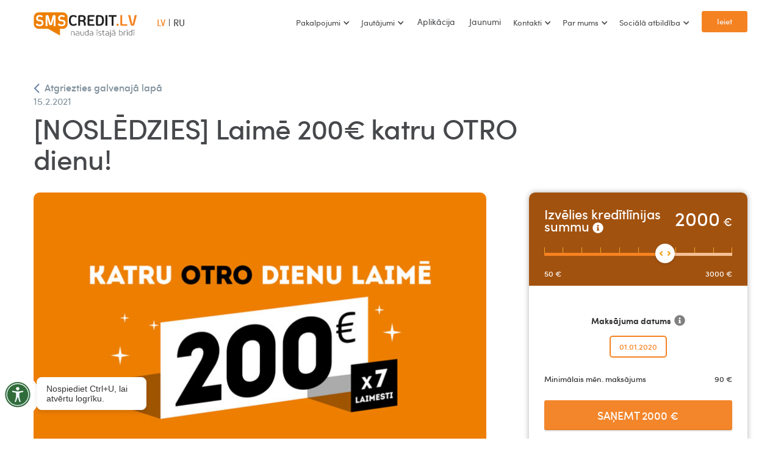

--- FILE ---
content_type: text/html
request_url: https://www.smscredit.lv/jaunumi/laime-200-katru-otro-dienu
body_size: 9949
content:
<!DOCTYPE html><!-- Last Published: Wed Jan 14 2026 14:34:18 GMT+0000 (Coordinated Universal Time) --><html data-wf-domain="www.smscredit.lv" data-wf-page="60cb494e6e4f014b3e50e34c" data-wf-site="6061cceab75591978693f76e" lang="lv" data-wf-collection="60cb494e6e4f01731d50e3c4" data-wf-item-slug="laime-200-katru-otro-dienu"><head><meta charset="utf-8"/><title>[NOSLĒDZIES] Laimē 200€ katru OTRO dienu!</title><meta content="SMScredit.lv saviem klientiem piedāvā vēl nebijušu iespēju piedalīties izlozē un laimēt 200€ katru OTRO dienu!" name="description"/><meta content="[NOSLĒDZIES] Laimē 200€ katru OTRO dienu!" property="og:title"/><meta content="SMScredit.lv saviem klientiem piedāvā vēl nebijušu iespēju piedalīties izlozē un laimēt 200€ katru OTRO dienu!" property="og:description"/><meta content="https://cdn.prod.website-files.com/6061cceab755910cb793f76f/67fe414e444651fe830633d1_609bc37791dd1a251dc87148_200.jpeg" property="og:image"/><meta content="[NOSLĒDZIES] Laimē 200€ katru OTRO dienu!" property="twitter:title"/><meta content="SMScredit.lv saviem klientiem piedāvā vēl nebijušu iespēju piedalīties izlozē un laimēt 200€ katru OTRO dienu!" property="twitter:description"/><meta content="https://cdn.prod.website-files.com/6061cceab755910cb793f76f/67fe414e444651fe830633d1_609bc37791dd1a251dc87148_200.jpeg" property="twitter:image"/><meta property="og:type" content="website"/><meta content="summary_large_image" name="twitter:card"/><meta content="width=device-width, initial-scale=1" name="viewport"/><meta content="-Xdc2T4fDa_39jvSlF9HC2hRXRHc9hvFsvcMoZj-gEM" name="google-site-verification"/><link href="https://cdn.prod.website-files.com/6061cceab75591978693f76e/css/smscredit-lv.shared.f87b60520.min.css" rel="stylesheet" type="text/css" integrity="sha384-+HtgUgK8GlJGSl07Aa6limq0VmwpdyvkfZxcnbKnuoHkgZtAOghBwa3Zw3Rx4s+T" crossorigin="anonymous"/><link href="https://fonts.googleapis.com" rel="preconnect"/><link href="https://fonts.gstatic.com" rel="preconnect" crossorigin="anonymous"/><script src="https://ajax.googleapis.com/ajax/libs/webfont/1.6.26/webfont.js" type="text/javascript"></script><script type="text/javascript">WebFont.load({  google: {    families: ["Droid Serif:400,400italic,700,700italic"]  }});</script><script type="text/javascript">!function(o,c){var n=c.documentElement,t=" w-mod-";n.className+=t+"js",("ontouchstart"in o||o.DocumentTouch&&c instanceof DocumentTouch)&&(n.className+=t+"touch")}(window,document);</script><link href="https://cdn.prod.website-files.com/6061cceab75591978693f76e/60b65af3faeef082e23154f7_smsArtboard.png" rel="shortcut icon" type="image/x-icon"/><link href="https://cdn.prod.website-files.com/6061cceab75591978693f76e/60b65aa74f5b9d0a87020e15_smsFav.png" rel="apple-touch-icon"/><link href="https://www.smscredit.lv/jaunumi/laime-200-katru-otro-dienu" rel="canonical"/><meta name="viewport" content="width=device-width, initial-scale=1.0, maximum-scale=1.0, user-scalable=no" />

<script type='text/javascript'>
var vivus_config = {"home":"https:\/\/www.smscredit.lv","is_vivus_user":"","is_mobile_app":"","cookie_domain":"","chat_service":"zopim","zopim_code":"quIeoaww4QDH5SNK1BkjVKjt8DNkxcL4","zopim_lang":"lv","zopim_onload":"1","zopim_clearonclose":""};

function initZopim(showWindow){
  function launchZopim () {

    window.$zopim||(function(d,s){var z=$zopim=function(c){z._.push(c)},$=z.s=
      d.createElement(s),e=d.getElementsByTagName(s)[0];z.set=function(o){z.set.
      _.push(o)};z._=[];z.set._=[];$.async=!0;$.setAttribute('charset','utf-8');
      $.src='//v2.zopim.com/?'+vivus_config.zopim_code;z.t=+new Date;$.
      type='text/javascript';e.parentNode.insertBefore($,e)})(document,'script');

    window.$zopim(function(){
      window.$zopim.livechat.setLanguage(vivus_config.zopim_lang);
      if(!showWindow) {
        window.$zopim.livechat.button.hide();
        window.$zopim.livechat.bubble.hide();
        window.$zopim.livechat.badge.hide();
        window.$zopim.livechat.window.hide();
      }
      else if(showWindow == 2){
        window.$zopim.livechat.window.show();
      }
      else if(vivus_config.zopim_clearonclose){
        $zopim.livechat.setOnChatEnd(
          function() {
            $zopim.livechat.clearAll();
          }
        );
      }
    });

    document.removeEventListener('scroll', launchZopim);
    document.removeEventListener('mousedown', launchZopim);
    document.removeEventListener('mousemove', launchZopim);
    document.removeEventListener('touchstart', launchZopim);
    document.removeEventListener('scroll', launchZopim);
    document.removeEventListener('keydown', launchZopim);
  }

  if(typeof vivus_config.zopim_code !== 'undefined' && vivus_config.zopim_code != ''){
    if(vivus_config.is_mobile_app && showWindow){
      window.location = 'https://v2.zopim.com/widget/livechat.html?key='+vivus_config.zopim_code+'&lang=' + vivus_config.zopim_lang + '&hostname=' + window.location.hostname + '&hybrid_location=popup';
    }
    else {
      document.addEventListener('scroll', launchZopim);
      document.addEventListener('mousedown', launchZopim);
      document.addEventListener('mousemove', launchZopim);
      document.addEventListener('touchstart', launchZopim);
      document.addEventListener('scroll', launchZopim);
      document.addEventListener('keydown', launchZopim);
    }
  }
}

initZopim(1);

function startZopim() {
  initZopim(2);
}  
</script>

<!-- Google Tag Manager -->
<script>(function(w,d,s,l,i){w[l]=w[l]||[];w[l].push({'gtm.start':
new Date().getTime(),event:'gtm.js'});var f=d.getElementsByTagName(s)[0],
j=d.createElement(s),dl=l!='dataLayer'?'&l='+l:'';j.async=true;j.src=
'https://www.googletagmanager.com/gtm.js?id='+i+dl;f.parentNode.insertBefore(j,f);
})(window,document,'script','dataLayer','GTM-MCNKBJ');</script>
<!-- End Google Tag Manager -->


<!-- 
<script type='text/javascript'>
var vivus_config = {"home":"https:\/\/www.smscredit.lv","is_vivus_user":"","is_mobile_app":"","cookie_domain":"","chat_service":"zopim","zopim_code":"quIeoaww4QDH5SNK1BkjVKjt8DNkxcL4","zopim_lang":"lv","zopim_onload":"1","zopim_clearonclose":""};

function initZopim(showWindow){
  function launchZopim () {

    window.$zopim||(function(d,s){var z=$zopim=function(c){z._.push(c)},$=z.s=
      d.createElement(s),e=d.getElementsByTagName(s)[0];z.set=function(o){z.set.
      _.push(o)};z._=[];z.set._=[];$.async=!0;$.setAttribute('charset','utf-8');
      $.src='//v2.zopim.com/?'+vivus_config.zopim_code;z.t=+new Date;$.
      type='text/javascript';e.parentNode.insertBefore($,e)})(document,'script');

    window.$zopim(function(){
      window.$zopim.livechat.setLanguage(vivus_config.zopim_lang);
      if(!showWindow) {
        window.$zopim.livechat.button.hide();
        window.$zopim.livechat.bubble.hide();
        window.$zopim.livechat.badge.hide();
        window.$zopim.livechat.window.hide();
      }
      else if(showWindow == 2){
        window.$zopim.livechat.window.show();
      }
      else if(vivus_config.zopim_clearonclose){
        $zopim.livechat.setOnChatEnd(
          function() {
            $zopim.livechat.clearAll();
          }
        );
      }
    });

    document.removeEventListener('scroll', launchZopim);
    document.removeEventListener('mousedown', launchZopim);
    document.removeEventListener('mousemove', launchZopim);
    document.removeEventListener('touchstart', launchZopim);
    document.removeEventListener('scroll', launchZopim);
    document.removeEventListener('keydown', launchZopim);
  }

  if(typeof vivus_config.zopim_code !== 'undefined' && vivus_config.zopim_code != ''){
    if(vivus_config.is_mobile_app && showWindow){
      window.location = 'https://v2.zopim.com/widget/livechat.html?key='+vivus_config.zopim_code+'&lang=' + vivus_config.zopim_lang + '&hostname=' + window.location.hostname + '&hybrid_location=popup';
    }
    else {
      document.addEventListener('scroll', launchZopim);
      document.addEventListener('mousedown', launchZopim);
      document.addEventListener('mousemove', launchZopim);
      document.addEventListener('touchstart', launchZopim);
      document.addEventListener('scroll', launchZopim);
      document.addEventListener('keydown', launchZopim);
    }
  }
}

initZopim(1);

function startZopim() {
  initZopim(2);
}  
</script>
-->

<style>
  .WordSection1 *, .MsoNormal * {
    font-family: 'Sofiapro webfont',sans-serif;
  }
  
.css-8727q8 {
    padding: 14px 17px 14px !important;
  } 
.ReactModal__Overlay--after-open {
 	z-index:9999 !important;
  }

#calculator-widget .css-1lpvyab {
    display: block;
 	background-color:#f3862b;
    padding: 15px 15px 14px;
}
body .coi-banner__accept {background: rgb(245, 166, 35);}
  
.css-19y4y0n {
    max-width: auto !important;
    min-width: 360px;
  } 
  .sub-content-2 img {border-radius:10px;}  
* {font-family: Sofiapro Webfont, sans-serif  !important;}  
  
@media only screen and (max-width: 576px) {
   body #coiOverlay {
        align-items: center !important;
    }
}  
  
</style><style>
.w-richtext figure {max-width:100%;}
</style></head><body><div data-collapse="medium" data-animation="default" data-duration="400" data-easing="ease" data-easing2="ease" role="banner" class="navbar-dark w-nav"><div class="app-banner"><a href="https://ex.smscredit.lv/smscredit" target="_blank" class="link-block-32 w-inline-block"><div class="w-layout-grid grid-239"><div id="w-node-_3986e7f1-6b8e-c77a-f30d-fc148c671ad2-fb0851f7" class="div-block-6060"><div class="banner-badge">JAUNUMS</div><p class="banner-text">Ērtā un drošā mobilā aplikācija ir klāt!</p></div><img src="https://cdn.prod.website-files.com/6061cceab75591978693f76e/65e847826e024eaab711d568_app-s.webp" loading="lazy" id="w-node-_3986e7f1-6b8e-c77a-f30d-fc148c671ad7-fb0851f7" alt="" class="image-1149"/><div id="w-node-_3986e7f1-6b8e-c77a-f30d-fc148c671ad8-fb0851f7" class="text-block-1356">Lejupielādēt</div></div></a></div><div class="w-layout-grid grid-3"><a id="LoginButton" href="javascript:void(0);" class="button-lv warningme w-node-f079bfad-4709-7525-e20a-fbf043b285c8-fb0851f7 w-button">Ieiet</a><a href="/" id="w-node-_83a3e6a2-0a29-1424-e837-1d77fb0851fe-fb0851f7" class="brand-2 w-nav-brand"><img src="https://cdn.prod.website-files.com/6061cceab75591978693f76e/6551f22513ae493e9fdaa5b8_LV-flag.svg" loading="lazy" alt="" class="flag-lv"/><img src="https://cdn.prod.website-files.com/6061cceab75591978693f76e/60642bac867222833584350e_smscredit-lv-logo.svg" alt="" class="logo"/></a><nav role="navigation" id="w-node-_4a8b4f40-72db-fa1c-f0b6-77e5edaa29da-fb0851f7" class="nav-menu-5 w-nav-menu"><div class="lv-nonactive">LV</div><div class="div-block-252"></div><a href="/ru" class="ru-nonactive w-nav-link">RU</a></nav><nav role="navigation" id="w-node-_83a3e6a2-0a29-1424-e837-1d77fb085200-fb0851f7" class="nav-menu-2 w-nav-menu"><div data-hover="false" data-delay="0" class="dropdown-navbar w-dropdown"><div class="dropdown-toggle w-dropdown-toggle"><div class="text-navbar-3">Pakalpojumi</div><div class="icon-5 w-icon-dropdown-toggle"></div></div><nav class="dropdown-list w-dropdown-list"><a href="/pakalpojumi/ka-aiznemties" class="dropdown-link w-dropdown-link">Kā aizņemties</a><a href="/pakalpojumi/ka-atdot-kreditu" class="dropdown-link w-dropdown-link">Kā atdot</a><a href="/pakalpojumi/iespejas" class="dropdown-link w-dropdown-link">Iespējas</a><a href="/pakalpojumi/ka-aiznemties-atbildigi" class="dropdown-link w-dropdown-link">Kā aizņemties atbildīgi?<br/></a></nav></div><div data-hover="false" data-delay="0" class="dropdown-navbar w-dropdown"><div class="dropdown-toggle w-dropdown-toggle"><div class="text-navbar-3">Jautājumi</div><div class="icon-4 w-icon-dropdown-toggle"></div></div><nav class="dropdown-list w-dropdown-list"><a href="/buj/par-atdosanu" class="dropdown-link w-dropdown-link">Par atdošanu</a><a href="/buj/buj" class="dropdown-link w-dropdown-link">Par aizņemšanos</a><a href="/buj/citi-jautajumi" class="dropdown-link w-dropdown-link">Citi jautājumi</a><a href="/buj/cenradislv" class="dropdown-link w-dropdown-link">Cenrādis</a></nav></div><a href="/app" class="text-navbar-news w-nav-link">Aplikācija</a><a href="/jaunumi" class="text-navbar-news w-nav-link">Jaunumi</a><div data-hover="false" data-delay="0" class="dropdown-navbar w-dropdown"><div class="dropdown-toggle w-dropdown-toggle"><div class="text-navbar-3">Kontakti</div><div class="icon-2 w-icon-dropdown-toggle"></div></div><nav class="dropdown-list w-dropdown-list"><a href="/kontakti/kontakti" class="dropdown-link w-dropdown-link">Kontakti</a><a href="/kontakti/mediju-telpa" class="dropdown-link w-dropdown-link">Mediju telpa</a></nav></div><div data-hover="false" data-delay="0" class="dropdown-navbar w-dropdown"><div class="dropdown-toggle w-dropdown-toggle"><div class="text-navbar-3">Par mums</div><div class="icon-3 w-icon-dropdown-toggle"></div></div><nav class="dropdown-list w-dropdown-list"><a href="/par-smscredit/par-smscredit" class="dropdown-link w-dropdown-link">Par SMScredit.lv</a><a href="/par-smscredit/par-4finance" class="dropdown-link w-dropdown-link">Par 4finance</a><a href="/par-smscredit/sponsoresanas-vadlinijas" class="dropdown-link w-dropdown-link">Sponsorēšanas vadlīnijas</a><a href="/par-smscredit/fla" class="dropdown-link w-dropdown-link">Fintech Latvija Asociācija</a><a href="/par-smscredit/licences" class="dropdown-link w-dropdown-link">Licences</a></nav></div><div data-hover="false" data-delay="0" class="dropdown-navbar w-dropdown"><div class="dropdown-toggle w-dropdown-toggle"><div class="text-navbar-3">Sociālā atbildība</div><div class="icon-3 w-icon-dropdown-toggle"></div></div><nav class="dropdown-list w-dropdown-list"><a href="/sociala-atbildiba/4finance-labie-darbi" class="dropdown-link w-dropdown-link">4finance Labie Darbi</a><a href="/sociala-atbildiba/aiznemiesatbildigi-lv" class="dropdown-link w-dropdown-link">Aiznemiesatbildigi.lv</a><a href="/sociala-atbildiba/atbalsts-sportam-un-kulturai" class="dropdown-link w-dropdown-link">Atbalsts sportam</a><a href="/sociala-atbildiba/atbalsts-dzivniekiem" class="dropdown-link w-dropdown-link">Atbalsts dzīvniekiem</a></nav></div><a href="/ru" class="ru-mob-menu w-nav-link">RU</a><a href="javascript:void(0);" class="button-4 warningme w-button">Ieiet</a></nav><a id="w-node-caa34bab-c370-1836-762f-1d124eeadf3d-fb0851f7" href="/menu-lv" class="link-block-35 w-inline-block"><div class="w-embed"><svg class="menu-link" width="21" height="14" viewBox="0 0 21 14" fill="none" xmlns="http://www.w3.org/2000/svg">
<rect width="21" height="2" rx="1" fill="#414141"/>
<rect y="6" width="21" height="2" rx="1" fill="#414141"/>
<rect y="12" width="21" height="2" rx="1" fill="#414141"/>
</svg></div></a><link rel="prefetch" href="/menu-lv"/></div><div class="warning"><div class="modal-2 ntop"><div class="div-block-6732"><img width="106" data-w-id="86794e65-bc0a-d58b-b85f-a9672524ed9f" alt="Apmaksā kredītu pa daļām vai pilnā apmērā" src="https://cdn.prod.website-files.com/6061cceab75591978693f76e/685bfbf1ef368a1e825a82f5_Uzticami.svg" loading="lazy" class="icons-vyhody"/></div><h2 class="heading-9412"><span class="text-span-449"><strong class="bold-text-613">Atcelta komisija</strong></span><strong> par paātrināto naudas izmaksu!</strong><br/></h2><div class="badge-xl"><div>Piesakies un saņem naudu <strong class="bold-text-612">5 min.</strong></div></div><img data-w-id="86794e65-bc0a-d58b-b85f-a9672524edac" loading="lazy" alt="" src="https://cdn.prod.website-files.com/6061cceab75591978693f76e/6862817d6805e1d1d0181fe2_NIE.svg" class="closeme"/><div><div class="div-block-6731"><a href="https://account.smscredit.lv/login?lang=lv" class="button-lg-3-3 w-inline-block"><div class="text-block-10">Turpināt  uz klienta profilu</div></a></div><p class="paragraph-120">Kredīta izmaksa tiks izpildīta kā zibmaksājums, ja Jūsu banka ir pievienojusies zibmaksājumu sistēmai. Kredīta izmaksa uz bankām, kuras nav pievienojušās zibmaksājumu sistēmai, tiks izpildīti:<br/></p><ul role="list"><li class="list-item-405">tajā pašā dienā, ja izmaksa veikta līdz plkst.16:00 darba dienā. </li><li class="list-item-405">nākamajā darba dienā, ja izmaksa veikta pēc plkst.16:00 darba dienā, svētku dienās un brīvdienās.</li></ul></div></div></div></div><div class="page-block white-bg"><div class="container-9 w-container"><a href="/jaunumi" class="backlink w-inline-block"><img src="https://cdn.prod.website-files.com/6061cceab75591978693f76e/6061cceab755911e2e93f8db_left-s-arrow.svg" alt="" class="image-10"/><div class="text-block-93">Atgriezties galvenajā lapā</div></a><div class="blog-header"><div class="blog-item-date-3">15.2.2021</div><h1>[NOSLĒDZIES] Laimē 200€ katru OTRO dienu!</h1></div><div class="w-layout-grid blog-post-page"><div class="sub-content-2"><div class="div-block-45"><img loading="lazy" width="633" alt="[NOSLĒDZIES] Laimē 200€ katru OTRO dienu!" src="https://cdn.prod.website-files.com/6061cceab755910cb793f76f/67fe414e444651fe830633d1_609bc37791dd1a251dc87148_200.jpeg" sizes="(max-width: 479px) 93vw, (max-width: 991px) 92vw, 790px" srcset="https://cdn.prod.website-files.com/6061cceab755910cb793f76f/67fe414e444651fe830633d1_609bc37791dd1a251dc87148_200-p-500.jpeg 500w, https://cdn.prod.website-files.com/6061cceab755910cb793f76f/67fe414e444651fe830633d1_609bc37791dd1a251dc87148_200.jpeg 740w" class="image-53"/></div><div class="div-block-45 w-condition-invisible"><a href="#" class="w-inline-block"><img loading="lazy" width="633" alt="" src="https://cdn.prod.website-files.com/6061cceab755910cb793f76f/67fe414e444651fe830633d1_609bc37791dd1a251dc87148_200.jpeg" sizes="100vw" srcset="https://cdn.prod.website-files.com/6061cceab755910cb793f76f/67fe414e444651fe830633d1_609bc37791dd1a251dc87148_200-p-500.jpeg 500w, https://cdn.prod.website-files.com/6061cceab755910cb793f76f/67fe414e444651fe830633d1_609bc37791dd1a251dc87148_200.jpeg 740w" class="image-53"/></a></div><div class="w-richtext"><p>SMScredit.lv saviem klientiem piedāvā vēl nebijušu iespēju piedalīties izlozē un laimēt <strong>200€ katru OTRO dienu!</strong></p><p><strong>Balvu fonds: </strong>7 naudas balvas 200€ apmērā.</p><p><strong>Kas jādara, lai piedalītos izlozē?</strong></p><p>Tas ir pavisam vienkārši – laika posmā no 15.02.2021. līdz 28.02.2021. ielogojies savā SMScredit.lv lietotāja profilā* un tiksi reģistrēts dalībai izlozē. </p><p><a href="https://www.smscredit.lv/session/new" target="_blank"><strong>IENĀKT PROFILĀ &gt;&gt;</strong></a></p><p><strong>Ielogojies profilā katru dienu un tas palielinās iespēju iegūt 200€!</strong></p><p>Balvas tiks izlozētas, katru otro dienu, sākot no 16.02.2021. līdz 01.03.2021. Balvu ieguvējam/-ai 2 darba dienu laikā no izlozes dienas tiks nosūtīta ziņa uz SMScredit.lv profilā norādīto e-pasta adresi.</p><p>https://youtu.be/exQJCEiA1eE</p><p>Ar pilniem akcijas noteikumiem vari iepazīties <a href="https://www.smscredit.lv/akcijas-noteikumi-ienac-profila/" target="_blank"><strong>šeit</strong></a>!</p><p><em>* Akcijā piedalās tie SMScredit.lv klienti, kuriem nav kavētu kredīta maksājumu.</em></p></div></div><div class="calc-stick-blog"><div class="calc-lv-container"><div class="w-embed w-script"><div 
  id="calculator-widget"
  data-language="lv"
  data-disable-swiper="true"
  data-version="new"
>
</div>
<script  src="https://assets.4finance.com/calculator-smscredit-lv/calculator.bundle.js"></script></div></div></div><div class="video w-dyn-bind-empty w-video w-embed"></div><div><div class="w-embed"><!-- ShareThis BEGIN -->
<div class="sharethis-inline-share-buttons"></div>
<!-- ShareThis END --></div></div></div><div class="w-layout-grid blog-post-page-full-blog w-condition-invisible"><div id="w-node-f0e5bf53-ed99-2e58-1f16-6342d7612a25-3e50e34c" class="sub-content-3"><img src="https://cdn.prod.website-files.com/6061cceab755910cb793f76f/67fe414e444651fe830633d1_609bc37791dd1a251dc87148_200.jpeg" loading="lazy" alt="[NOSLĒDZIES] Laimē 200€ katru OTRO dienu!" sizes="100vw" srcset="https://cdn.prod.website-files.com/6061cceab755910cb793f76f/67fe414e444651fe830633d1_609bc37791dd1a251dc87148_200-p-500.jpeg 500w, https://cdn.prod.website-files.com/6061cceab755910cb793f76f/67fe414e444651fe830633d1_609bc37791dd1a251dc87148_200.jpeg 740w" class="image-1135"/><div class="w-richtext"><p>SMScredit.lv saviem klientiem piedāvā vēl nebijušu iespēju piedalīties izlozē un laimēt <strong>200€ katru OTRO dienu!</strong></p><p><strong>Balvu fonds: </strong>7 naudas balvas 200€ apmērā.</p><p><strong>Kas jādara, lai piedalītos izlozē?</strong></p><p>Tas ir pavisam vienkārši – laika posmā no 15.02.2021. līdz 28.02.2021. ielogojies savā SMScredit.lv lietotāja profilā* un tiksi reģistrēts dalībai izlozē. </p><p><a href="https://www.smscredit.lv/session/new" target="_blank"><strong>IENĀKT PROFILĀ &gt;&gt;</strong></a></p><p><strong>Ielogojies profilā katru dienu un tas palielinās iespēju iegūt 200€!</strong></p><p>Balvas tiks izlozētas, katru otro dienu, sākot no 16.02.2021. līdz 01.03.2021. Balvu ieguvējam/-ai 2 darba dienu laikā no izlozes dienas tiks nosūtīta ziņa uz SMScredit.lv profilā norādīto e-pasta adresi.</p><p>https://youtu.be/exQJCEiA1eE</p><p>Ar pilniem akcijas noteikumiem vari iepazīties <a href="https://www.smscredit.lv/akcijas-noteikumi-ienac-profila/" target="_blank"><strong>šeit</strong></a>!</p><p><em>* Akcijā piedalās tie SMScredit.lv klienti, kuriem nav kavētu kredīta maksājumu.</em></p></div></div><div class="video w-dyn-bind-empty w-video w-embed"></div><div><div class="w-embed"><!-- ShareThis BEGIN -->
<div class="sharethis-inline-share-buttons"></div>
<!-- ShareThis END --></div></div></div><div class="div-block-229"></div><h2>Jaunākās ziņas</h2><div class="collection-list-wrapper-5 w-dyn-list"><div role="list" class="collection-list-2 w-dyn-items"><div id="w-node-_6411113d-7532-1f74-f9c5-9b75ba8e6180-3e50e34c" role="listitem" class="w-dyn-item"><div class="blog-item"><a href="/jaunumi/ziemassvetku-laiks---mirkliem-kas-paliek-atmina-3di8w" class="link-block w-inline-block"><div id="w-node-a233d244-1208-6e16-2782-7ba2b73c4a31-3e50e34c" class="div-pic-blog related-pic"><div style="background-image:url(&quot;https://cdn.prod.website-files.com/6061cceab755910cb793f76f/6967a809b41990d8b9a978f1_694a6598256ebb1d6fb2f335_smscredit-ziemassvetki-600x430-LV.png&quot;)" class="div-block-250"></div></div><div class="blog-item-padding"><div class="blog-item-date-4">23.12.2025</div><div class="blog-item-title-link-2">Ziemassvētku laiks – mirkļiem, kas paliek atmiņā</div><p class="paragraph-14">Ziemassvētku laiks ir brīdis, kad ikdienas steiga uz mirkli apstājas un dod vietu siltām domām, mieram un kopā būšanai</p></div></a></div></div><div id="w-node-_6411113d-7532-1f74-f9c5-9b75ba8e6180-3e50e34c" role="listitem" class="w-dyn-item"><div class="blog-item"><a href="/jaunumi/gimenes-tradicijas-kuras-ir-verts-sakt---ieguldijums-attiecibas-stabilitate-un-nakotne-uh6nr" class="link-block w-inline-block"><div id="w-node-a233d244-1208-6e16-2782-7ba2b73c4a31-3e50e34c" class="div-pic-blog related-pic"><div style="background-image:url(&quot;https://cdn.prod.website-files.com/6061cceab755910cb793f76f/6967a7e03e055e7268e59c96_694a696ba83627994ca5620c_sms-blog.jpg&quot;)" class="div-block-250"></div></div><div class="blog-item-padding"><div class="blog-item-date-4">22.12.2025</div><div class="blog-item-title-link-2">Ģimenes tradīcijas, kuras ir vērts sākt – ieguldījums attiecībās, stabilitātē un nākotnē</div><p class="paragraph-14">Ģimenes tradīcijas nav tikai jauki ieradumi vai svētku rituāli, tās ir apzinātas darbības, kas veido drošības sajūtu, stiprina savstarpējo uzticēšanos un palīdz ģimenei noturēt līdzsvaru.</p></div></a></div></div><div id="w-node-_6411113d-7532-1f74-f9c5-9b75ba8e6180-3e50e34c" role="listitem" class="w-dyn-item"><div class="blog-item"><a href="/jaunumi/ziemassvetku-vecisu-skrejiens-jc0o0" class="link-block w-inline-block"><div id="w-node-a233d244-1208-6e16-2782-7ba2b73c4a31-3e50e34c" class="div-pic-blog related-pic"><div style="background-image:url(&quot;https://cdn.prod.website-files.com/6061cceab755910cb793f76f/6967a7af7bbe148eb89fa699_69298c92ca242c255ebc5d84_SFR%20600x430px.jpg&quot;)" class="div-block-250"></div></div><div class="blog-item-padding"><div class="blog-item-date-4">28.11.2025</div><div class="blog-item-title-link-2">Ziemassvētku vecīšu skrējiens</div><p class="paragraph-14">Kopš 2008. gada Rīgā ik gadu otrajā Adventē simtiem Ziemassvētku vecīšu pulcējas uz Ziemsvētku vecīšu skrējienu (Santa’s Fun Run), un arī šis gads nav izņēmums.</p></div></a></div></div><div id="w-node-_6411113d-7532-1f74-f9c5-9b75ba8e6180-3e50e34c" role="listitem" class="w-dyn-item"><div class="blog-item"><a href="/jaunumi/melna-piektdiena-ir-klat-u1w7x" class="link-block w-inline-block"><div id="w-node-a233d244-1208-6e16-2782-7ba2b73c4a31-3e50e34c" class="div-pic-blog related-pic"><div style="background-image:url(&quot;https://cdn.prod.website-files.com/6061cceab755910cb793f76f/6967a77952122154c7ffecb7_6924566b338fd1edb2a97df6_smscredit.lv-baneris-600x430-LV%20(1)%20-%20Copy.png&quot;)" class="div-block-250"></div></div><div class="blog-item-padding"><div class="blog-item-date-4">24.11.2025</div><div class="blog-item-title-link-2">Melnā Piektdiena ir klāt!</div><p class="paragraph-14">Pirms dodies atlaižu medībās, iepazīsties ar padomiem, kā iepirkties atbildīgi, izvairīties no pārtēriņa un atšķirt vajadzības no vēlmēm.</p></div></a></div></div></div></div></div></div><footer id="footer" class="footer-copy"><div class="div-block-692"><div class="container-4 w-container"><div class="w-layout-grid grid-10"><div id="w-node-_27022df3-ae4c-c6f0-a707-0952ceb1d1fb-ceb1d1f8"><div class="text-block-21">Klientu apkalpošana:</div><a href="tel:67333990" class="link-block-3 w-inline-block"><div class="div-block-37"><img src="https://cdn.prod.website-files.com/6061cceab75591978693f76e/6061cceab75591835e93f7a5_ico-mobile.svg" loading="lazy" width="22" alt="" class="phone-icon"/><div class="text-block-21">67 333 990</div></div></a><a href="#https://www.ondo.lv/#" class="button-chat hide w-button"><strong class="button-chat-text">Čats ar konsultantu</strong></a><div class="html-embed-9 w-embed"><a onclick="startZopim();" class="button-chat w-button"><strong class="orange">Čats ar konsultantu</strong></a></div></div><div id="w-node-_27022df3-ae4c-c6f0-a707-0952ceb1d1fd-ceb1d1f8" class="footer-right-area"><div class="text-footer-14"><strong>‍</strong>Darba dienās: 8:00 – 20:00<br/>Sestdienās: 9:00 – 18:00<br/>Svētdienās: Brīvs<br/><strong>Pieteikumu izskatīšana katru dienu: 8:00 – 23:00</strong></div></div></div></div><div class="container-2 w-container"><div class="w-layout-grid grid-2"><ul id="w-node-_27022df3-ae4c-c6f0-a707-0952ceb1d20d-ceb1d1f8" role="list" class="list w-list-unstyled"><li class="list-item"><a href="/buj/buj" class="link-6">Palīdzība</a></li><li class="list-item"><a href="/kontakti/kontakti" class="link-6">Kontakti</a></li><li class="list-item"><a href="/par-smscredit/par-smscredit" target="_blank" class="link-6">Par SMScredit.lv</a></li><li class="list-item"><a href="/par-smscredit/licences" target="_blank" class="link-6">Licences</a></li></ul><ul id="w-node-_27022df3-ae4c-c6f0-a707-0952ceb1d217-ceb1d1f8" role="list" class="list-2 w-list-unstyled"><li class="list-item"><a href="/pakalpojumi/ka-aiznemties-atbildigi" class="link-6">Atbildīga aizņemšanās</a></li><li class="list-item"><a href="/sociala-atbildiba/aiznemiesatbildigi-lv" class="link-6">Aiznemiesatbildigi.lv</a></li><li class="list-item"><a href="/sociala-atbildiba/atbalsts-sportam-un-kulturai" class="link-6">Atbalsts sportam un kultūrai</a></li><li class="list-item"><a href="/paterina-kredits" class="link-6">Patēriņa kredīts dažādām vajadzībām</a></li></ul><ul id="w-node-_27022df3-ae4c-c6f0-a707-0952ceb1d21b-ceb1d1f8" role="list" class="list-3 w-list-unstyled"><li class="list-item"><a href="/dokumenti/kreditlinijas-liguma-visparigie-noteikumi" class="link-6">Līgums</a></li><li class="list-item"><a href="/liguma-noteikumi/galvenais-liguma" class="link-6">Galvenais līgumā</a></li><li class="list-item"><a href="/liguma-noteikumi/privatuma-politika" class="link-6">Privātuma politika</a></li><li class="list-item"><a href="/cookies" class="link-6">Sīkdatnes</a></li><li class="list-item"><a href="https://app.falcony.io/wb4finance/links/whistleblowing" target="_blank" class="link-6">Trauksmes cēlāja kanāls</a></li></ul><ul id="w-node-_8374a6a0-8f7c-eec5-c541-6576c13d1f55-ceb1d1f8" role="list" class="list-3 w-list-unstyled"><li class="list-item"><a href="/finansu-termini/kreditvestures-izzina" class="link-6">Finanšu termini</a></li></ul><div id="w-node-_93735398-9768-3f14-b76e-03577432ae78-ceb1d1f8" class="line-footer"></div><div id="w-node-_27022df3-ae4c-c6f0-a707-0952ceb1d21f-ceb1d1f8" class="social-icons"><div class="div-block-691"><a href="https://www.facebook.com/SMScredit.lv/" target="_blank" class="link-block-6 w-inline-block"><img src="https://cdn.prod.website-files.com/6061cceab75591978693f76e/648995ad9d92bab5dcd8ec38_fb.svg" alt="facebook" class="image-1045 mob-2"/></a><a href="https://www.instagram.com/smscredit.lv/" target="_blank" class="link-block-6 w-inline-block"><img src="https://cdn.prod.website-files.com/6061cceab75591978693f76e/648995ad9d92bab5dcd8ec3a_instagram.svg" alt="instagram" class="image-1045"/></a><a href="https://www.draugiem.lv/smscredit.lv/" target="_blank" class="link-block-6 w-inline-block"><img src="https://cdn.prod.website-files.com/6061cceab75591978693f76e/648995ad9d92bab5dcd8ec39_draugiem.svg" alt="draugiem.lv" class="image-1045"/></a><a href="https://www.youtube.com/channel/UC-hwxxRb10fdFlP6QfPKmCw" target="_blank" class="link-block-6 w-inline-block"><img src="https://cdn.prod.website-files.com/6061cceab75591978693f76e/648995ad9d92bab5dcd8ec3b_youtube.svg" alt="youtube" class="image-1045 mob-2"/></a></div><div id="w-node-_27022df3-ae4c-c6f0-a707-0952ceb1d225-ceb1d1f8" class="div-block-14"><p class="paragraph-3"><a href="https://www.4finance.com/" target="_blank" class="c-link">© 4finance Group</a></p></div></div></div></div></div><div class="footer-bottom"><div class="container-footer-bottom w-container"><a id="w-node-_80ffd6c4-5cba-54e8-59d2-424425d4a65c-ceb1d1f8" href="/sociala-atbildiba/4finance-labie-darbi" target="_blank" class="link-block-17 w-inline-block"><img src="https://cdn.prod.website-files.com/6061cceab75591978693f76e/6061cceab75591706993f839_labie-darbi.png" loading="lazy" width="180" height="Auto" alt="" class="image-1037"/></a><a href="/sociala-atbildiba/aiznemiesatbildigi-lv" target="_blank" class="link-block-17 w-inline-block"><img src="https://cdn.prod.website-files.com/6061cceab75591978693f76e/61eae42b319aa9f9a49b322c_aiznemies_atbildigi_logo.svg" loading="lazy" width="198" height="Auto" alt="" class="image-1038"/></a><a id="w-node-_40a3be15-08a7-4e9d-8b5d-a97f7767c407-ceb1d1f8" href="/par-smscredit/fla" class="link-block-17 w-inline-block"><img src="https://cdn.prod.website-files.com/6061cceab75591978693f76e/6061cceab7559134c093f837_LAFPA_logo_Atbildigs.png" loading="lazy" width="142" height="Auto" alt="" class="image-1039"/></a></div></div><div class="floating-chat"><div class="html-embed-4 w-embed"><a href="javascript:;" onclick="startZopim();">
<img src="https://assets.website-files.com/5fa13a152e9f3a9d0c52740b/6048b0950cb9a354e67affc2_chat-button.svg" loading="lazy" alt="" class="image-56">
</a></div><div class="html-embed-3 w-embed"><a href="https://v2.zopim.com/widget/livechat.html?api_calls=%5B%5D&hostname=www.ondo.lv&key=quIeoaww4QDH5SNK1BkjVKjt8DNkxcL4&lang=lv&" target="_blank">  
<img src="https://assets.website-files.com/5fa13a152e9f3a9d0c52740b/6048b0950cb9a354e67affc2_chat-button.svg" loading="lazy" alt="" class="image-56">
</a></div></div></footer><script src="https://d3e54v103j8qbb.cloudfront.net/js/jquery-3.5.1.min.dc5e7f18c8.js?site=6061cceab75591978693f76e" type="text/javascript" integrity="sha256-9/aliU8dGd2tb6OSsuzixeV4y/faTqgFtohetphbbj0=" crossorigin="anonymous"></script><script src="https://cdn.prod.website-files.com/6061cceab75591978693f76e/js/smscredit-lv.schunk.36b8fb49256177c8.js" type="text/javascript" integrity="sha384-4abIlA5/v7XaW1HMXKBgnUuhnjBYJ/Z9C1OSg4OhmVw9O3QeHJ/qJqFBERCDPv7G" crossorigin="anonymous"></script><script src="https://cdn.prod.website-files.com/6061cceab75591978693f76e/js/smscredit-lv.schunk.9720095b80037b28.js" type="text/javascript" integrity="sha384-k33SymMtWJ4i3UwA3MLpfdOt2BGALpmgzYGMT/VNrFtGDWUtc970EZgcSAlGNQ2C" crossorigin="anonymous"></script><script src="https://cdn.prod.website-files.com/6061cceab75591978693f76e/js/smscredit-lv.341b4a20.ea4374293f3614dd.js" type="text/javascript" integrity="sha384-S898PVzp9pTciONNoZFVcdWMW+E61ljHC5B1J0zhWcVUwIZIDYh9IoJAikMYN83r" crossorigin="anonymous"></script><!-- Google Tag Manager (noscript) -->
<noscript><iframe src="https://www.googletagmanager.com/ns.html?id=GTM-MCNKBJ"
height="0" width="0" style="display:none;visibility:hidden"></iframe></noscript>
<!-- End Google Tag Manager (noscript) -->

<script type='text/javascript'>
function hideZopim() {  if (window && window.$zopim && window.$zopim.livechat) {    window.$zopim.livechat.hideAll();  } else {    setTimeout(hideZopim, 300);  }}; hideZopim();
</script>
  
  <script>
  const modal = document.querySelector('.warning');
  const CLOSE_KEY = 'warningModalLastShown';
  const MODAL_COOLDOWN_DAYS = 4;

  const pathSegments = window.location.pathname.split('/').filter(Boolean);
  const isRussian = pathSegments.includes('ru');

  const LOGIN_URL = isRussian
    ? 'https://account.smscredit.lv/login?lang=ru'
    : 'https://account.smscredit.lv/login?lang=lv';

  function wasModalShownRecently() {
    const lastShown = localStorage.getItem(CLOSE_KEY);
    if (!lastShown) return false;
    const lastDate = new Date(parseInt(lastShown, 10));
    const now = new Date();
    const diffTime = now - lastDate;
    const diffDays = diffTime / (1000 * 60 * 60 * 24);
    return diffDays < MODAL_COOLDOWN_DAYS;
  }

  document.querySelectorAll('.warningme').forEach(function(btn) {
    btn.addEventListener('click', function(e) {
      e.preventDefault();

      if (wasModalShownRecently()) {
        window.location.href = LOGIN_URL;
      } else {
        modal.style.display = 'flex';
        localStorage.setItem(CLOSE_KEY, Date.now().toString());
      }
    });
  });

  document.querySelector('.closeme').addEventListener('click', function() {
    modal.style.display = 'none';
  });
</script></body></html>

--- FILE ---
content_type: image/svg+xml
request_url: https://cdn.prod.website-files.com/6061cceab75591978693f76e/60642bac867222833584350e_smscredit-lv-logo.svg
body_size: 8978
content:
<?xml version="1.0" encoding="UTF-8"?>
<svg width="174px" height="41px" viewBox="0 0 174 41" version="1.1" xmlns="http://www.w3.org/2000/svg" xmlns:xlink="http://www.w3.org/1999/xlink">
    <!-- Generator: Sketch 57.1 (83088) - https://sketch.com -->
    <title>SmsCredit.lv</title>
    <desc>Created with Sketch.</desc>
    <defs>
        <linearGradient x1="37.8755843%" y1="65.8760244%" x2="62.1154801%" y2="21.1741214%" id="linearGradient-1">
            <stop stop-color="#ED7F00" offset="0%"></stop>
            <stop stop-color="#ED7F00" offset="100%"></stop>
        </linearGradient>
    </defs>
    <g id="Page-1" stroke="none" stroke-width="1" fill="none" fill-rule="evenodd">
        <g id="Desktop-Homepage-Sms-Credit-3" transform="translate(-369.000000, -14.000000)">
            <g id="Header">
                <g id="SmsCredit.lv" transform="translate(369.000000, 14.000000)">
                    <g id="Group-17" transform="translate(59.081785, 4.100000)">
                        <path d="M7.93246816,0.6122448 C9.02695823,0.6122448 10.0623665,0.8122428 11.0401701,1.2159288 C12.0172351,1.6469208 12.8222244,2.1066948 13.4558765,2.5967268 L13.4558765,2.5967268 L12.3052588,5.0675508 C12.046776,4.8077748 11.7299499,4.5775188 11.3562576,4.3480008 C10.9825653,4.1177448 10.607396,3.9170088 10.2344422,3.7457928 C9.86001139,3.5723628 9.45677821,3.4277148 9.0557606,3.3421068 C8.65326594,3.2269788 8.2780966,3.1701528 7.93246816,3.1701528 C6.43696048,3.1701528 5.31514508,3.6572328 4.5677605,4.6077768 C3.79157355,5.5561068 3.41861978,7.1642088 3.41861978,9.3782088 C3.41861978,11.6490348 3.79157355,13.2586128 4.53969666,14.2652448 C5.31514508,15.2711388 6.43696048,15.7884768 7.93246816,15.7884768 C8.65326594,15.7884768 9.42945289,15.6157848 10.2632446,15.2416188 C11.0985133,14.8689288 11.7587523,14.4379368 12.3052588,13.9493808 L12.3052588,13.9493808 L13.4558765,16.3906848 C12.8222244,16.8814548 12.0172351,17.3404908 11.0401701,17.7722208 C10.0623665,18.2024748 9.02695823,18.4046868 7.93246816,18.4046868 C5.37348835,18.4046868 3.475486,17.6851368 2.17937934,16.2467748 C0.885488253,14.8106268 0.225249305,12.5110188 0.225249305,9.3782088 C0.225249305,6.3022248 0.857424405,4.0609188 2.15205402,2.6815968 C3.44594511,1.3015368 5.37348835,0.6122448 7.93246816,0.6122448 Z M18.7274488,0.7275942 L22.1394219,0.7275942 C23.2316964,0.7275942 24.1806976,0.8715042 24.9568845,1.1017602 C25.735287,1.3593222 26.3947875,1.7327502 26.8844277,2.1925242 C27.4036089,2.6530362 27.7773012,3.1976802 28.0069817,3.8596662 C28.2374006,4.5223902 28.3526101,5.2685082 28.3526101,6.0736662 C28.3526101,6.5334402 28.3230692,6.9636942 28.2374006,7.3946862 C28.150255,7.8264162 28.0069817,8.2286262 27.8053651,8.6035302 C27.6037485,8.9769582 27.3460042,9.3193902 27.0291781,9.6094242 C26.7130906,9.8950302 26.3098574,10.1245482 25.8209556,10.2987162 C26.7411544,10.6994502 27.4036089,11.3348682 27.7773012,12.1658562 C28.1088157,12.9071362 28.3055361,13.7172233 28.345159,14.5733114 L28.3526101,14.8964562 L28.4862826,18.2314782 L25.320976,18.2314782 L25.188042,15.0706242 C25.188042,13.8344742 24.8992798,12.9429702 24.3542503,12.3392862 C23.8497828,11.7820394 23.1250695,11.4951889 22.2242565,11.4543553 L21.99541,11.4492582 L19.0619994,11.4492582 L19.0619994,18.2314782 L15.9262337,18.2314782 L15.9271785,3.11594555 C15.9466533,1.83414779 16.284244,0.796499477 18.4995966,0.730888241 L18.7274488,0.7275942 L22.1394219,0.7275942 Z M42.9545994,0.7270776 L42.9545994,3.3425496 L35.1858571,3.34249151 C35.126489,3.34296916 34.7383126,3.363276 34.6789445,3.81052982 L34.6713332,3.9314736 L34.6713332,7.7115096 L41.2582137,7.7115096 L41.2582137,10.2981996 L34.6713332,10.2981996 L34.6713332,15.0627276 C34.6713332,15.0627276 34.7337383,15.5647973 35.2730515,15.6365215 L35.4061629,15.6450096 L42.9545994,15.6450096 L42.9545994,18.2316996 L33.8656053,18.2316996 C33.0901569,18.2316996 32.4853071,18.0014436 32.0813354,17.5704516 C31.7248753,17.1866916 31.5253831,16.6909743 31.4854522,16.1009225 L31.4779627,15.8752656 L31.4779627,3.1130316 C31.4779627,2.4230016 31.6803178,1.8466236 32.0813354,1.4156316 C32.4485824,0.997655236 32.9818443,0.770583005 33.6583718,0.732751495 L33.8656053,0.7270776 L42.9545994,0.7270776 Z M51.3209494,0.7275942 C53.821586,0.7275942 55.7506063,1.4161482 57.0444974,2.8249902 C58.3686679,4.2330942 59.0289068,6.4183122 59.0289068,9.3784302 C59.0289068,12.3392862 58.3686679,14.5518102 57.0747768,16.0189542 C55.8107958,17.4172965 53.9957018,18.162033 51.6583991,18.2268472 L51.3209494,18.2314782 L48.0419104,18.2314782 C47.235444,18.2314782 46.6328098,18.0012222 46.2591175,17.5702302 C45.9013445,17.1864702 45.7022899,16.6907529 45.6624725,16.1007011 L45.6550062,15.8750442 L45.6550062,3.1128102 C45.6550062,2.4227802 45.8566228,1.8471402 46.2288381,1.4161482 C46.5960851,0.998171836 47.127516,0.771099605 47.8270148,0.733268095 L48.0419104,0.7275942 L51.3209494,0.7275942 Z M64.6399039,0.72693 L64.6399039,18.231552 L61.4768129,18.231552 L61.4768129,0.72693 L64.6399039,0.72693 Z M80.1764194,0.7275942 L80.1764194,3.3423282 L75.0555057,3.3423282 L75.0555057,18.2314782 L71.8924146,18.2314782 L71.8924146,3.3423282 L66.7449141,3.3423282 L66.7449141,0.7275942 L80.1764194,0.7275942 Z M49.5486873,3.34194794 C49.4690364,3.33960558 48.9086347,3.3406261 48.8289837,3.82830262 L48.8195744,3.9497022 L48.8195744,15.0994062 C48.8195744,15.0994062 48.8482298,15.569659 49.3637999,15.636838 L49.4916297,15.6447882 L51.3209494,15.6447882 C54.3415057,15.6447882 55.8658157,13.5459162 55.8658157,9.3784302 C55.8658157,7.2802962 55.4906464,5.7282822 54.7144595,4.7784762 C53.9874766,3.89149245 52.9541223,3.40536378 51.5967495,3.34806247 L51.3209494,3.3423282 L49.5486873,3.34194794 Z M22.1394219,3.34232677 L19.6970568,3.34245253 C19.627325,3.34452418 19.1345534,3.37926461 19.0691605,3.94670746 L19.0619991,4.0766382 L19.0621441,8.21936048 C19.064416,8.28300217 19.1018861,8.76243623 19.7148236,8.82607792 L19.8551724,8.8330482 L22.1394219,8.8330482 C23.2893011,8.8330482 24.0957675,8.5740102 24.5255875,8.0847162 C24.9568845,7.5681162 25.188042,6.9076062 25.188042,6.0736662 C25.188042,5.2685082 24.9568845,4.6079982 24.5255875,4.1179662 C24.0957675,3.6021042 23.2893011,3.34232677 22.1394219,3.34232677 Z" id="Combined-Shape" fill="#222222"></path>
                        <path d="M81.7991745,14.781033 C82.2902918,14.781033 82.7208503,14.955201 83.0657402,15.299847 C83.4409096,15.645231 83.6107697,16.075485 83.6107697,16.565517 C83.6107697,17.051121 83.4409096,17.483589 83.0960196,17.828973 C82.7208503,18.202401 82.3168786,18.375831 81.8294539,18.375831 C81.3405521,18.375831 80.907778,18.202401 80.5628881,17.857017 C80.1891958,17.483589 80.0178586,17.081379 80.0178586,16.591347 C80.0178586,16.075485 80.1891958,15.645231 80.5340857,15.299847 C80.907778,14.955201 81.3117497,14.781033 81.7991745,14.781033 Z M89.591028,0.7270776 L89.591028,15.6450096 L97.8735557,15.6450096 L97.8735557,18.2316996 L88.813364,18.2316996 C88.0091132,18.2316996 87.4057404,18.0014436 87.0017687,17.5704516 C86.6439957,17.1866916 86.4449411,16.6909743 86.4051238,16.1009225 L86.3976575,15.8752656 L86.3976575,0.7270776 L89.591028,0.7270776 Z M101.323415,0.7220592 C101.412961,0.72436545 101.55905,0.726095138 101.769074,0.727068087 L102.547639,0.7274712 C102.695097,0.7269792 102.816892,0.7261182 102.915515,0.7248882 L103.006507,0.7235352 L103.007246,0.7272252 L106.453191,14.9986692 C106.484947,15.1418412 106.526305,15.2422092 106.57357,15.2982972 C106.620836,15.3543852 106.709458,15.3824292 106.837223,15.3824292 C106.964987,15.3824292 107.05361,15.3543852 107.101614,15.2982972 C107.137617,15.2562312 107.16905,15.1892577 107.195914,15.0979994 L107.221254,14.9986692 L110.666461,0.7301772 C111.497852,0.7329447 112.358323,0.735297075 113.229179,0.736300294 L114.102805,0.7368192 L110.176082,15.7425732 C110.03207,16.3034532 109.823807,16.7418252 109.551292,17.0628552 C109.278777,17.3816712 108.987061,17.6266872 108.674666,17.7942132 C108.362271,17.9624772 108.041752,18.0702252 107.714587,18.1181952 C107.385945,18.1661652 107.09349,18.1897812 106.837223,18.1897812 C106.580955,18.1897812 106.2885,18.1661652 105.960597,18.1181952 C105.632693,18.0702252 105.312174,17.9624772 105.000518,17.7942132 C104.688123,17.6266872 104.396406,17.3816712 104.123892,17.0628552 C103.890308,16.7876866 103.703929,16.4263076 103.564755,15.9754649 L103.499102,15.7425732 L99.5679474,0.7220592 C99.6616475,0.72436545 99.8058324,0.726095138 100.009157,0.727068087 L100.879472,0.727068087 C101.086569,0.726095138 101.233408,0.72436545 101.323415,0.7220592 Z" id="Fill-30" fill="#F4811F"></path>
                    </g>
                    <g id="Group-33" transform="translate(62.774397, 28.700000)" fill="#222222">
                        <path d="M66.4554721,2.861349 C66.5509461,2.861349 66.5922322,2.900299 66.5922322,2.991729 L66.5922322,10.774759 C66.5922322,11.805089 66.0998098,12.222469 65.1562511,12.222469 C64.8414449,12.222469 64.4995446,12.183109 64.2535485,12.117919 C64.2126925,12.105209 64.1851685,12.065849 64.1851685,12.026489 L64.1851685,11.726779 C64.1851685,11.648469 64.2264545,11.622639 64.2948346,11.635349 C64.4995446,11.674709 64.7459709,11.700539 65.019061,11.700539 C65.6895295,11.700539 65.9901437,11.453309 65.9901437,10.670619 L65.9901437,2.991729 C65.9901437,2.900299 66.0314297,2.861349 66.1273338,2.861349 L66.4554721,2.861349 Z M71.4331955,2.756553 C73.566739,2.756553 74.3055876,3.578193 74.3055876,5.338323 L74.3055876,9.054153 C74.3055876,9.275963 74.1959214,9.432173 73.9770193,9.484653 C73.3478368,9.627743 72.3909462,9.719173 71.6245736,9.719173 C69.4230801,9.719173 68.5891876,9.054153 68.5891876,7.724523 C68.5891876,6.355533 69.5873643,5.716343 71.2831034,5.716343 C72.0623779,5.716343 73.0334606,5.833603 73.7034991,6.029583 L73.7034991,5.585963 C73.7034991,3.878313 73.2932188,3.278483 71.2147234,3.278483 C70.5717789,3.278483 69.8608845,3.343673 69.3547001,3.435103 C69.28632,3.447813 69.245034,3.421573 69.245034,3.343673 L69.245034,3.069793 C69.245034,3.004603 69.2729881,2.965243 69.3547001,2.952533 C69.9425965,2.822153 70.6263969,2.756553 71.4331955,2.756553 Z M48.4171165,2.756553 C49.087585,2.756553 49.7300994,2.822153 50.2909018,2.952533 C50.3730439,2.965243 50.4005679,3.004603 50.4005679,3.056673 L50.4005679,3.343673 C50.4005679,3.421573 50.3592819,3.447813 50.2909018,3.435103 C49.7847174,3.343673 49.087585,3.278483 48.4717345,3.278483 C47.2688477,3.278483 46.7626634,3.630263 46.7626634,4.321523 C46.7626634,4.855753 47.0357535,5.195233 47.8567441,5.521183 L49.3881992,6.133723 C50.4276619,6.537983 50.8108482,7.163643 50.8108482,7.998403 C50.8108482,9.171413 49.8806215,9.719173 48.2803564,9.719173 C47.5286059,9.719173 46.8443754,9.653983 46.256479,9.510483 C46.201861,9.497363 46.1605749,9.471123 46.1605749,9.405933 L46.1605749,9.119343 C46.1605749,9.041033 46.201861,9.014793 46.270241,9.027913 C46.8581374,9.145173 47.5286059,9.197243 48.2257384,9.197243 C49.5933393,9.197243 50.2087597,8.819223 50.2087597,8.011113 C50.2087597,7.332973 49.9490016,6.928713 49.128441,6.615883 L47.5832239,6.002933 C46.5983792,5.599083 46.1605749,5.116513 46.1605749,4.334233 C46.1605749,3.278483 46.8994235,2.756553 48.4171165,2.756553 Z M29.093087,0.097416 C29.1889911,0.097416 29.2302771,0.135956 29.2302771,0.227386 L29.2302771,8.975966 C29.2302771,9.210486 29.1072791,9.379816 28.8883769,9.445416 C28.3550985,9.614746 27.5341079,9.718886 26.8911634,9.718886 C24.5391478,9.718886 23.390449,8.310946 23.390449,6.368366 L23.390449,5.912036 C23.390449,3.721816 24.798906,2.756676 26.8094514,2.756676 C27.4386339,2.756676 28.1224343,2.848106 28.6281887,3.004726 L28.6281887,0.227386 C28.6281887,0.135956 28.6694747,0.097416 28.7653788,0.097416 L29.093087,0.097416 Z M16.3201671,2.861021 C16.4156411,2.861021 16.4569272,2.900381 16.4569272,2.991811 L16.4569272,7.228751 C16.4569272,8.688761 17.2228698,9.197571 18.973227,9.197571 C19.6703594,9.197571 20.3541599,9.119261 20.8470123,8.976171 L20.8470123,2.991811 C20.8470123,2.900381 20.8874382,2.861021 20.9833423,2.861021 L21.3119106,2.861021 C21.4073846,2.861021 21.4482406,2.900381 21.4482406,2.991811 L21.4482406,8.976171 C21.4482406,9.210691 21.3252426,9.380021 21.1063404,9.445211 C20.505112,9.627661 19.7387394,9.719091 18.9048469,9.719091 C16.8259214,9.719091 15.8548387,8.976171 15.8548387,7.228751 L15.8548387,2.991811 C15.8548387,2.900381 15.8961248,2.861021 15.9920289,2.861021 L16.3201671,2.861021 Z M53.9560294,1.061982 C54.0519335,1.061982 54.0927895,1.100932 54.0927895,1.192362 L54.0927895,2.861062 L56.1441909,2.861062 C56.240095,2.861062 56.280951,2.900422 56.280951,2.991852 L56.280951,3.252202 C56.280951,3.343632 56.240095,3.382582 56.1441909,3.382582 L54.0927895,3.382582 L54.0927895,7.919642 C54.0927895,8.793352 54.4622138,9.197202 55.2552503,9.197202 C55.6380065,9.197202 55.9936688,9.171372 56.294713,9.106182 C56.376425,9.093472 56.4177111,9.119302 56.4177111,9.197202 L56.4177111,9.471082 C56.4177111,9.536682 56.390187,9.562512 56.321807,9.588752 C56.0211928,9.679772 55.6242445,9.719132 55.2143943,9.719132 C54.1474075,9.719132 53.4911311,9.171372 53.4911311,7.932762 L53.4911311,3.382582 L52.1372921,3.382582 C52.041388,3.382582 52.000102,3.343632 52.000102,3.252202 L52.000102,2.991852 C52.000102,2.900422 52.041388,2.861062 52.1372921,2.861062 L53.4911311,2.861062 L53.4911311,1.192362 C53.4911311,1.100932 53.5319871,1.061982 53.6274611,1.061982 L53.9560294,1.061982 Z M10.6993272,2.756881 C12.8328707,2.756881 13.5712892,3.578111 13.5712892,5.338241 L13.5712892,9.054071 C13.5712892,9.275881 13.4620531,9.432091 13.243151,9.484571 C12.6139685,9.627661 11.6566478,9.719091 10.8907053,9.719091 C8.6892118,9.719091 7.85488921,9.054071 7.85488921,7.724441 C7.85488921,6.355451 8.85349594,5.716261 10.5488051,5.716261 C11.3285096,5.716261 12.2991623,5.833521 12.9696308,6.029501 L12.9696308,5.585881 C12.9696308,3.878231 12.5593505,3.278401 10.4808551,3.278401 C9.8379106,3.278401 9.12658607,3.343591 8.62083176,3.435021 C8.55245171,3.447731 8.51116564,3.421901 8.51116564,3.343591 L8.51116564,3.069711 C8.51116564,3.004521 8.53868969,2.965161 8.62083176,2.952451 C9.20872814,2.822071 9.89252862,2.756881 10.6993272,2.756881 Z M60.616289,2.756881 C62.7494025,2.756881 63.487821,3.578111 63.487821,5.338241 L63.487821,9.054071 C63.487821,9.275881 63.3785849,9.432091 63.1596828,9.484571 C62.5305003,9.627661 61.5731796,9.719091 60.8072371,9.719091 C58.6057436,9.719091 57.7709909,9.054071 57.7709909,7.724441 C57.7709909,6.355451 58.7700277,5.716261 60.4653369,5.716261 C61.2450414,5.716261 62.2156941,5.833521 62.8861626,6.029501 L62.8861626,5.585881 C62.8861626,3.878231 62.4758823,3.278401 60.3969568,3.278401 C59.7544424,3.278401 59.0431179,3.343591 58.5373636,3.435021 C58.4689835,3.447731 58.4281275,3.421901 58.4281275,3.343591 L58.4281275,3.069711 C58.4281275,3.004521 58.4552215,2.965161 58.5373636,2.952451 C59.1252599,2.822071 59.8090604,2.756881 60.616289,2.756881 Z M102.285542,0.097416 C102.381446,0.097416 102.422732,0.135956 102.422732,0.227386 L102.422732,8.975966 C102.422732,9.210486 102.299734,9.379816 102.080832,9.445416 C101.547554,9.614746 100.726563,9.718886 100.083618,9.718886 C97.7316028,9.718886 96.582904,8.310946 96.582904,6.368366 L96.582904,5.912036 C96.582904,3.721816 97.991361,2.756676 100.001906,2.756676 C100.631089,2.756676 101.314889,2.848106 101.820644,3.004726 L101.820644,0.227386 C101.820644,0.135956 101.86193,0.097416 101.957834,0.097416 L102.285542,0.097416 Z M34.0170525,2.756881 C36.150166,2.756881 36.8885845,3.578111 36.8885845,5.338241 L36.8885845,9.054071 C36.8885845,9.275881 36.7793484,9.432091 36.5604462,9.484571 C35.9312638,9.627661 34.9739431,9.719091 34.2080006,9.719091 C32.006077,9.719091 31.1717544,9.054071 31.1717544,7.724441 C31.1717544,6.355451 32.1703612,5.716261 33.8661003,5.716261 C34.6458049,5.716261 35.6164575,5.833521 36.286926,6.029501 L36.286926,5.585881 C36.286926,3.878231 35.8766458,3.278401 33.7977203,3.278401 C33.1547758,3.278401 32.4438813,3.343591 31.937697,3.435021 C31.8693169,3.447731 31.8284609,3.421901 31.8284609,3.343591 L31.8284609,3.069711 C31.8284609,3.004521 31.855985,2.965161 31.937697,2.952451 C32.5255934,2.822071 33.2093938,2.756881 34.0170525,2.756881 Z M81.1568813,0.09717 C81.2519253,0.09717 81.2932113,0.13612 81.2932113,0.22755 L81.2932113,3.00448 C81.7993957,2.84786 82.4831962,2.75684 83.1119486,2.75684 C85.122494,2.75684 86.531381,3.72157 86.531381,5.9122 L86.531381,6.36812 C86.531381,8.31111 85.3822522,9.71905 83.0302366,9.71905 C82.3872921,9.71905 81.5667315,9.6145 81.0334532,9.44517 C80.814551,9.37998 80.6915529,9.21065 80.6915529,8.97613 L80.6915529,0.22755 C80.6915529,0.13612 80.7324089,0.09717 80.828313,0.09717 L81.1568813,0.09717 Z M2.93161177,2.756717 C5.01010719,2.756717 5.98118988,3.499637 5.98118988,5.247057 L5.98118988,9.484407 C5.98118988,9.575837 5.94033388,9.614787 5.84442979,9.614787 L5.51629157,9.614787 C5.42038748,9.614787 5.37953148,9.575837 5.37953148,9.484407 L5.37953148,5.247057 C5.37953148,3.787047 4.61358893,3.278237 2.86323173,3.278237 C2.16609929,3.278237 1.48186875,3.356547 0.989446391,3.499637 L0.989446391,9.484407 C0.989446391,9.575837 0.948590387,9.614787 0.853116358,9.614787 L0.524548078,9.614787 C0.429074049,9.614787 0.387787982,9.575837 0.387787982,9.484407 L0.387787982,3.499637 C0.387787982,3.265117 0.510786056,3.095787 0.729688221,3.030597 C1.33134663,2.848147 2.09771924,2.756717 2.93161177,2.756717 Z M105.376492,2.861349 C105.471966,2.861349 105.513252,2.900299 105.513252,2.991729 L105.513252,9.484489 C105.513252,9.575919 105.471966,9.614459 105.376492,9.614459 L105.048354,9.614459 C104.95245,9.614459 104.911594,9.575919 104.911594,9.484489 L104.911594,2.991729 C104.911594,2.900299 104.95245,2.861349 105.048354,2.861349 L105.376492,2.861349 Z M43.8770253,2.861349 C43.9724994,2.861349 44.0137854,2.900299 44.0137854,2.991729 L44.0137854,9.484489 C44.0137854,9.575919 43.9724994,9.614459 43.8770253,9.614459 L43.5488871,9.614459 C43.452983,9.614459 43.412127,9.575919 43.412127,9.484489 L43.412127,2.991729 C43.412127,2.900299 43.452983,2.861349 43.5488871,2.861349 L43.8770253,2.861349 Z M94.3674335,2.861349 C94.4629075,2.861349 94.5041936,2.900299 94.5041936,2.991729 L94.5041936,9.484489 C94.5041936,9.575919 94.4629075,9.614459 94.3674335,9.614459 L94.0392953,9.614459 C93.9433912,9.614459 93.9025352,9.575919 93.9025352,9.484489 L93.9025352,2.991729 C93.9025352,2.900299 93.9433912,2.861349 94.0392953,2.861349 L94.3674335,2.861349 Z M90.9482591,2.756594 C91.3723014,2.756594 91.7821516,2.770124 92.0969578,2.809074 C92.1924319,2.821784 92.2337179,2.861144 92.2337179,2.939454 L92.2337179,3.252284 C92.2337179,3.330594 92.1924319,3.369544 92.0969578,3.356424 C91.7550576,3.304354 91.2768273,3.278524 90.866117,3.278524 C90.2782206,3.278524 89.5939901,3.343714 89.0744737,3.499924 L89.0744737,9.484284 C89.0744737,9.575714 89.0336177,9.614664 88.9381437,9.614664 L88.6095754,9.614664 C88.5141014,9.614664 88.4728153,9.575714 88.4728153,9.484284 L88.4728153,3.513044 C88.4728153,3.278524 88.5958134,3.095664 88.8147156,3.030474 C89.403042,2.848024 90.1960785,2.756594 90.9482591,2.756594 Z M26.8640694,3.278196 C25.0453322,3.278196 23.9921074,4.086716 23.9921074,6.003056 L23.9921074,6.276936 C23.9921074,8.167446 24.9769521,9.197366 26.9462115,9.197366 C27.5203459,9.197366 28.1908144,9.105936 28.6281887,8.975966 L28.6281887,3.434816 C28.1086723,3.330266 27.5203459,3.278196 26.8640694,3.278196 Z M34.1262886,6.238191 C32.4025953,6.238191 31.7734128,6.681401 31.7734128,7.724441 C31.7734128,8.780191 32.4572133,9.197571 34.2630487,9.197571 C34.9468491,9.197571 35.6852676,9.131971 36.286926,9.002001 L36.286926,6.472711 C35.5893635,6.316091 34.837183,6.238191 34.1262886,6.238191 Z M60.7255251,6.238191 C59.0022619,6.238191 58.3730794,6.681401 58.3730794,7.724441 C58.3730794,8.780191 59.0568799,9.197571 60.8622852,9.197571 C61.5460857,9.197571 62.2845042,9.131971 62.8861626,9.002001 L62.8861626,6.472711 C62.1886001,6.316091 61.4364195,6.238191 60.7255251,6.238191 Z M71.5428616,6.238273 C69.8195984,6.238273 69.1904159,6.681483 69.1904159,7.724523 C69.1904159,8.780273 69.8742164,9.197243 71.6796217,9.197243 C72.3634222,9.197243 73.1018407,9.132053 73.7034991,9.002083 L73.7034991,6.472793 C73.0059366,6.316173 72.2537561,6.238273 71.5428616,6.238273 Z M83.0577606,3.27836 C82.4010541,3.27836 81.8127277,3.33043 81.2932113,3.43498 L81.2932113,8.97613 C81.7310157,9.1061 82.4010541,9.19753 82.9751885,9.19753 C84.9444479,9.19753 85.9292926,8.16761 85.9292926,6.2771 L85.9292926,6.00322 C85.9292926,4.08688 84.8760678,3.27836 83.0577606,3.27836 Z M100.056524,3.278196 C98.2377872,3.278196 97.1845624,4.086716 97.1845624,6.003056 L97.1845624,6.276936 C97.1845624,8.167446 98.1694071,9.197366 100.138667,9.197366 C100.712801,9.197366 101.383269,9.105936 101.820644,8.975966 L101.820644,3.434816 C101.301127,3.330266 100.712801,3.278196 100.056524,3.278196 Z M10.8089933,6.238191 C9.08573007,6.238191 8.45654762,6.681401 8.45654762,7.724441 C8.45654762,8.780191 9.14034809,9.197571 10.9457534,9.197571 C11.6295539,9.197571 12.3679724,9.131971 12.9696308,9.002001 L12.9696308,6.472711 C12.2720683,6.316091 11.5198877,6.238191 10.8089933,6.238191 Z M66.5509461,0.292699 C66.6330882,0.292699 66.6739442,0.332059 66.6739442,0.409959 C66.6739442,0.827339 66.6193261,1.309499 66.5238521,1.635449 C66.5100901,1.701049 66.4554721,1.739999 66.359998,1.739999 L66.1273338,1.739999 C66.0314297,1.739999 65.9901437,1.701049 65.9901437,1.609619 L65.9901437,0.423079 C65.9901437,0.332059 66.0314297,0.292699 66.1273338,0.292699 L66.5509461,0.292699 Z M73.3207428,0.644643 C73.4028849,0.644643 73.4437409,0.684003 73.4437409,0.775023 L73.4437409,1.009953 C73.4437409,1.100973 73.4028849,1.140333 73.3207428,1.140333 L69.9838825,1.140333 C69.9021705,1.140333 69.8608845,1.100973 69.8608845,1.009953 L69.8608845,0.775023 C69.8608845,0.684003 69.9021705,0.644643 69.9838825,0.644643 L73.3207428,0.644643 Z M45.3813864,0.644479 C45.4630984,0.644479 45.5043845,0.683839 45.5043845,0.775269 L45.5043845,1.009789 C45.5043845,1.101219 45.4630984,1.140169 45.3813864,1.140169 L42.0445261,1.140169 C41.9619539,1.140169 41.921528,1.101219 41.921528,1.009789 L41.921528,0.775269 C41.921528,0.683839 41.9619539,0.644479 42.0445261,0.644479 L45.3813864,0.644479 Z M95.8717945,0.644479 C95.9535065,0.644479 95.9947926,0.683839 95.9947926,0.775269 L95.9947926,1.009789 C95.9947926,1.101219 95.9535065,1.140169 95.8717945,1.140169 L92.5349342,1.140169 C92.4523621,1.140169 92.4119361,1.101219 92.4119361,1.009789 L92.4119361,0.775269 C92.4119361,0.683839 92.4523621,0.644479 92.5349342,0.644479 L95.8717945,0.644479 Z M106.880853,0.644479 C106.962565,0.644479 107.003851,0.683839 107.003851,0.775269 L107.003851,1.009789 C107.003851,1.101219 106.962565,1.140169 106.880853,1.140169 L103.543993,1.140169 C103.461421,1.140169 103.420995,1.101219 103.420995,1.009789 L103.420995,0.775269 C103.420995,0.683839 103.461421,0.644479 103.543993,0.644479 L106.880853,0.644479 Z" id="Combined-Shape"></path>
                    </g>
                    <g id="Group-20" fill="url(#linearGradient-1)">
                        <path d="M8.60073144,0.320418868 C4.10334359,0.320418868 0.457150046,3.97143019 0.457150046,8.47566698 L0.457150046,8.47566698 L0.457150046,19.2163132 C0.457150046,23.72055 4.10334359,27.3715613 8.60073144,27.3715613 L8.60073144,27.3715613 L24.5760342,27.3715613 L44.196063,38.3312094 L44.1769845,27.3715613 L49.0236555,27.3715613 C53.5210434,27.3715613 57.1731072,23.72055 57.1731072,19.2163132 L57.1731072,19.2163132 L57.1731072,8.47566698 C57.1731072,3.97143019 53.5210434,0.320418868 49.0236555,0.320418868 L49.0236555,0.320418868 L8.60073144,0.320418868 Z" id="Fill-18"></path>
                    </g>
                    <path d="M28.5889466,18.4707175 L25.3513353,6.67299447 C25.1593821,6.04109759 24.8266631,5.5341913 24.3787723,5.17310738 C23.969272,4.81202345 23.3870139,4.63148148 22.6895838,4.63148148 C21.9153724,4.63148148 21.3331142,4.83979913 20.9172155,5.29115404 C20.5077153,5.74250896 20.3093636,6.34663015 20.3093636,7.09657369 L20.3093636,23.0814815 L23.3550216,23.0814815 L23.3550216,10.1588432 L25.8760075,19.3734273 C26.099953,20.0608755 26.4006797,20.5677818 26.8165784,20.9635854 C27.2324771,21.352445 27.8147352,21.5329869 28.5889466,21.5329869 C29.3951502,21.5329869 30.0030022,21.352445 30.4189008,20.9635854 C30.8347995,20.5677818 31.1355263,20.0608755 31.3594717,19.3734273 L33.8484654,10.2491141 L33.8484654,23.0814815 L36.9261156,23.0814815 L36.9261156,7.09657369 C36.9261156,6.34663015 36.7277639,5.74250896 36.3118653,5.29115404 C35.902365,4.83979913 35.3201069,4.63148148 34.5458955,4.63148148 C33.8228716,4.63148148 33.2406134,4.81202345 32.8247148,5.17310738 C32.4088161,5.5341913 32.0760971,6.04109759 31.8841439,6.67299447 L28.5889466,18.4707175" id="Fill-24" fill="#FEFEFE"></path>
                    <path d="M46.568096,12.2967248 C45.8283764,12.2416303 44.2604237,11.9523839 44.2414566,10.0034145 C44.3426148,7.59302828 46.1824303,7.26934784 47.1118216,7.2900083 C49.0780848,7.32444239 50.3488852,8.21284188 51.1138943,8.68803231 L52.5870112,6.24321199 C51.9294826,5.79556884 51.1075719,5.43745431 50.0959896,5.11377388 C49.1096967,4.78320662 48.1234039,4.62480981 47.1118216,4.63169663 C41.5797304,4.68679117 41.1814199,8.9566182 41.2067094,9.96898042 C41.2383214,11.5185144 41.6429543,12.7099339 42.5154441,13.5776729 C43.3942563,14.4109779 44.7472478,14.9825838 46.3215228,15.0652256 C49.5901984,15.2442828 50.4816553,15.5266424 50.5069449,17.5651404 C50.5322345,19.5967517 49.35627,20.2992071 47.086532,20.340528 C46.1824303,20.3543016 44.2414566,20.0099607 42.237259,18.0472177 L40.6187272,20.6022271 C41.9021723,21.7247784 42.4206083,22.0002511 43.6661191,22.5443097 C44.6777015,22.901659 45.8283764,23.0814815 47.1434335,23.0814815 C49.1349863,23.0814815 50.6966166,22.5787438 51.8472915,21.5931636 C52.9663545,20.6091139 53.573304,19.2661844 53.541692,17.5651404 C53.4468562,12.3036116 49.0401505,12.4757821 46.568096,12.2967248" id="Fill-26" fill="#FEFEFE"></path>
                    <path d="M9.63925928,12.2967248 C8.89987801,12.2416303 7.33264247,11.9523839 7.31368398,10.0034145 C7.41479595,7.59302828 9.2537699,7.26934784 10.1890556,7.2900083 C12.1481,7.32444239 13.4246387,8.21284188 14.1829784,8.68803231 L15.6554215,6.24321199 C14.9981937,5.79556884 14.1766589,5.43745431 13.1655392,5.11377388 C12.1796975,4.78320662 11.2001753,4.62480981 10.1890556,4.63169663 C4.65317528,4.68679117 4.25504689,8.9566182 4.28032489,9.96898042 C4.31192238,11.5185144 4.71637026,12.7099339 5.59478049,13.5776729 C6.46687123,14.4109779 7.81924383,14.9825838 9.39279886,15.0652256 C12.6599794,15.2442828 13.5510286,15.5266424 13.5763066,17.5651404 C13.6015846,19.5967517 12.426158,20.2992071 10.1574581,20.340528 C9.2537699,20.3543016 7.31368398,20.0099607 5.31672258,18.0472177 L3.69261156,20.6022271 C4.97546968,21.7247784 5.49366852,22.0002511 6.73860965,22.5443097 C7.74972935,22.901659 8.89987801,23.0814815 10.2143336,23.0814815 C12.211295,23.0814815 13.7658915,22.5787438 14.9160402,21.5931636 C16.0409109,20.6091139 16.6412632,19.2661844 16.6159852,17.5651404 C16.5211927,12.3036116 12.110183,12.4757821 9.63925928,12.2967248" id="Fill-28" fill="#FEFEFE"></path>
                </g>
            </g>
        </g>
    </g>
</svg>

--- FILE ---
content_type: text/javascript
request_url: https://assets.4finance.com/calculator-smscredit-lv/calculator.bundle.js
body_size: 73558
content:
!function(){"use strict";function e(e,t){return t.forEach((function(t){t&&"string"!=typeof t&&!Array.isArray(t)&&Object.keys(t).forEach((function(n){if("default"!==n&&!(n in e)){var r=Object.getOwnPropertyDescriptor(t,n);Object.defineProperty(e,n,r.get?r:{enumerable:!0,get:function(){return t[n]}})}}))})),Object.freeze(e)}"undefined"!=typeof globalThis?globalThis:"undefined"!=typeof window?window:"undefined"!=typeof global?global:"undefined"!=typeof self&&self;function t(e){return e&&e.__esModule&&Object.prototype.hasOwnProperty.call(e,"default")?e.default:e}function n(e){if(e.__esModule)return e;var t=Object.defineProperty({},"__esModule",{value:!0});return Object.keys(e).forEach((function(n){var r=Object.getOwnPropertyDescriptor(e,n);Object.defineProperty(t,n,r.get?r:{enumerable:!0,get:function(){return e[n]}})})),t}var r={exports:{}},a={},o=Object.getOwnPropertySymbols,i=Object.prototype.hasOwnProperty,l=Object.prototype.propertyIsEnumerable;var s=function(){try{if(!Object.assign)return!1;var e=new String("abc");if(e[5]="de","5"===Object.getOwnPropertyNames(e)[0])return!1;for(var t={},n=0;n<10;n++)t["_"+String.fromCharCode(n)]=n;var r=Object.getOwnPropertyNames(t).map((function(e){return t[e]}));if("0123456789"!==r.join(""))return!1;var a={};return"abcdefghijklmnopqrst".split("").forEach((function(e){a[e]=e})),"abcdefghijklmnopqrst"===Object.keys(Object.assign({},a)).join("")}catch(e){return!1}}()?Object.assign:function(e,t){for(var n,r,a=function(e){if(null==e)throw new TypeError("Object.assign cannot be called with null or undefined");return Object(e)}(e),s=1;s<arguments.length;s++){for(var u in n=Object(arguments[s]))i.call(n,u)&&(a[u]=n[u]);if(o){r=o(n);for(var c=0;c<r.length;c++)l.call(n,r[c])&&(a[r[c]]=n[r[c]])}}return a},u=s,c=60103,f=60106;
/** @license React v17.0.2
	 * react.production.min.js
	 *
	 * Copyright (c) Facebook, Inc. and its affiliates.
	 *
	 * This source code is licensed under the MIT license found in the
	 * LICENSE file in the root directory of this source tree.
	 */a.Fragment=60107,a.StrictMode=60108,a.Profiler=60114;var d=60109,p=60110,h=60112;a.Suspense=60113;var m=60115,v=60116;if("function"==typeof Symbol&&Symbol.for){var g=Symbol.for;c=g("react.element"),f=g("react.portal"),a.Fragment=g("react.fragment"),a.StrictMode=g("react.strict_mode"),a.Profiler=g("react.profiler"),d=g("react.provider"),p=g("react.context"),h=g("react.forward_ref"),a.Suspense=g("react.suspense"),m=g("react.memo"),v=g("react.lazy")}var y="function"==typeof Symbol&&Symbol.iterator;function b(e){for(var t="https://reactjs.org/docs/error-decoder.html?invariant="+e,n=1;n<arguments.length;n++)t+="&args[]="+encodeURIComponent(arguments[n]);return"Minified React error #"+e+"; visit "+t+" for the full message or use the non-minified dev environment for full errors and additional helpful warnings."}var w={isMounted:function(){return!1},enqueueForceUpdate:function(){},enqueueReplaceState:function(){},enqueueSetState:function(){}},x={};function k(e,t,n){this.props=e,this.context=t,this.refs=x,this.updater=n||w}function S(){}function E(e,t,n){this.props=e,this.context=t,this.refs=x,this.updater=n||w}k.prototype.isReactComponent={},k.prototype.setState=function(e,t){if("object"!=typeof e&&"function"!=typeof e&&null!=e)throw Error(b(85));this.updater.enqueueSetState(this,e,t,"setState")},k.prototype.forceUpdate=function(e){this.updater.enqueueForceUpdate(this,e,"forceUpdate")},S.prototype=k.prototype;var C=E.prototype=new S;C.constructor=E,u(C,k.prototype),C.isPureReactComponent=!0;var _={current:null},O=Object.prototype.hasOwnProperty,P={key:!0,ref:!0,__self:!0,__source:!0};function T(e,t,n){var r,a={},o=null,i=null;if(null!=t)for(r in void 0!==t.ref&&(i=t.ref),void 0!==t.key&&(o=""+t.key),t)O.call(t,r)&&!P.hasOwnProperty(r)&&(a[r]=t[r]);var l=arguments.length-2;if(1===l)a.children=n;else if(1<l){for(var s=Array(l),u=0;u<l;u++)s[u]=arguments[u+2];a.children=s}if(e&&e.defaultProps)for(r in l=e.defaultProps)void 0===a[r]&&(a[r]=l[r]);return{$$typeof:c,type:e,key:o,ref:i,props:a,_owner:_.current}}function M(e){return"object"==typeof e&&null!==e&&e.$$typeof===c}var N=/\/+/g;function z(e,t){return"object"==typeof e&&null!==e&&null!=e.key?function(e){var t={"=":"=0",":":"=2"};return"$"+e.replace(/[=:]/g,(function(e){return t[e]}))}(""+e.key):t.toString(36)}function L(e,t,n,r,a){var o=typeof e;"undefined"!==o&&"boolean"!==o||(e=null);var i=!1;if(null===e)i=!0;else switch(o){case"string":case"number":i=!0;break;case"object":switch(e.$$typeof){case c:case f:i=!0}}if(i)return a=a(i=e),e=""===r?"."+z(i,0):r,Array.isArray(a)?(n="",null!=e&&(n=e.replace(N,"$&/")+"/"),L(a,t,n,"",(function(e){return e}))):null!=a&&(M(a)&&(a=function(e,t){return{$$typeof:c,type:e.type,key:t,ref:e.ref,props:e.props,_owner:e._owner}}(a,n+(!a.key||i&&i.key===a.key?"":(""+a.key).replace(N,"$&/")+"/")+e)),t.push(a)),1;if(i=0,r=""===r?".":r+":",Array.isArray(e))for(var l=0;l<e.length;l++){var s=r+z(o=e[l],l);i+=L(o,t,n,s,a)}else if(s=function(e){return null===e||"object"!=typeof e?null:"function"==typeof(e=y&&e[y]||e["@@iterator"])?e:null}(e),"function"==typeof s)for(e=s.call(e),l=0;!(o=e.next()).done;)i+=L(o=o.value,t,n,s=r+z(o,l++),a);else if("object"===o)throw t=""+e,Error(b(31,"[object Object]"===t?"object with keys {"+Object.keys(e).join(", ")+"}":t));return i}function R(e,t,n){if(null==e)return e;var r=[],a=0;return L(e,r,"","",(function(e){return t.call(n,e,a++)})),r}function D(e){if(-1===e._status){var t=e._result;t=t(),e._status=0,e._result=t,t.then((function(t){0===e._status&&(t=t.default,e._status=1,e._result=t)}),(function(t){0===e._status&&(e._status=2,e._result=t)}))}if(1===e._status)return e._result;throw e._result}var A={current:null};function $(){var e=A.current;if(null===e)throw Error(b(321));return e}var F={ReactCurrentDispatcher:A,ReactCurrentBatchConfig:{transition:0},ReactCurrentOwner:_,IsSomeRendererActing:{current:!1},assign:u};a.Children={map:R,forEach:function(e,t,n){R(e,(function(){t.apply(this,arguments)}),n)},count:function(e){var t=0;return R(e,(function(){t++})),t},toArray:function(e){return R(e,(function(e){return e}))||[]},only:function(e){if(!M(e))throw Error(b(143));return e}},a.Component=k,a.PureComponent=E,a.__SECRET_INTERNALS_DO_NOT_USE_OR_YOU_WILL_BE_FIRED=F,a.cloneElement=function(e,t,n){if(null==e)throw Error(b(267,e));var r=u({},e.props),a=e.key,o=e.ref,i=e._owner;if(null!=t){if(void 0!==t.ref&&(o=t.ref,i=_.current),void 0!==t.key&&(a=""+t.key),e.type&&e.type.defaultProps)var l=e.type.defaultProps;for(s in t)O.call(t,s)&&!P.hasOwnProperty(s)&&(r[s]=void 0===t[s]&&void 0!==l?l[s]:t[s])}var s=arguments.length-2;if(1===s)r.children=n;else if(1<s){l=Array(s);for(var f=0;f<s;f++)l[f]=arguments[f+2];r.children=l}return{$$typeof:c,type:e.type,key:a,ref:o,props:r,_owner:i}},a.createContext=function(e,t){return void 0===t&&(t=null),(e={$$typeof:p,_calculateChangedBits:t,_currentValue:e,_currentValue2:e,_threadCount:0,Provider:null,Consumer:null}).Provider={$$typeof:d,_context:e},e.Consumer=e},a.createElement=T,a.createFactory=function(e){var t=T.bind(null,e);return t.type=e,t},a.createRef=function(){return{current:null}},a.forwardRef=function(e){return{$$typeof:h,render:e}},a.isValidElement=M,a.lazy=function(e){return{$$typeof:v,_payload:{_status:-1,_result:e},_init:D}},a.memo=function(e,t){return{$$typeof:m,type:e,compare:void 0===t?null:t}},a.useCallback=function(e,t){return $().useCallback(e,t)},a.useContext=function(e,t){return $().useContext(e,t)},a.useDebugValue=function(){},a.useEffect=function(e,t){return $().useEffect(e,t)},a.useImperativeHandle=function(e,t,n){return $().useImperativeHandle(e,t,n)},a.useLayoutEffect=function(e,t){return $().useLayoutEffect(e,t)},a.useMemo=function(e,t){return $().useMemo(e,t)},a.useReducer=function(e,t,n){return $().useReducer(e,t,n)},a.useRef=function(e){return $().useRef(e)},a.useState=function(e){return $().useState(e)},a.version="17.0.2",r.exports=a;var I=r.exports,j=e({__proto__:null,default:I},[r.exports]);var U=function(){function e(e){var t=this;this._insertTag=function(e){var n;n=0===t.tags.length?t.insertionPoint?t.insertionPoint.nextSibling:t.prepend?t.container.firstChild:t.before:t.tags[t.tags.length-1].nextSibling,t.container.insertBefore(e,n),t.tags.push(e)},this.isSpeedy=void 0===e.speedy||e.speedy,this.tags=[],this.ctr=0,this.nonce=e.nonce,this.key=e.key,this.container=e.container,this.prepend=e.prepend,this.insertionPoint=e.insertionPoint,this.before=null}var t=e.prototype;return t.hydrate=function(e){e.forEach(this._insertTag)},t.insert=function(e){this.ctr%(this.isSpeedy?65e3:1)==0&&this._insertTag(function(e){var t=document.createElement("style");return t.setAttribute("data-emotion",e.key),void 0!==e.nonce&&t.setAttribute("nonce",e.nonce),t.appendChild(document.createTextNode("")),t.setAttribute("data-s",""),t}(this));var t=this.tags[this.tags.length-1];if(this.isSpeedy){var n=function(e){if(e.sheet)return e.sheet;for(var t=0;t<document.styleSheets.length;t++)if(document.styleSheets[t].ownerNode===e)return document.styleSheets[t]}(t);try{n.insertRule(e,n.cssRules.length)}catch(e){}}else t.appendChild(document.createTextNode(e));this.ctr++},t.flush=function(){this.tags.forEach((function(e){var t;return null==(t=e.parentNode)?void 0:t.removeChild(e)})),this.tags=[],this.ctr=0},e}(),W="-ms-",V="-moz-",H="-webkit-",B="comm",q="rule",K="decl",Q="@keyframes",Y=Math.abs,X=String.fromCharCode,G=Object.assign;function J(e){return e.trim()}function Z(e,t,n){return e.replace(t,n)}function ee(e,t){return e.indexOf(t)}function te(e,t){return 0|e.charCodeAt(t)}function ne(e,t,n){return e.slice(t,n)}function re(e){return e.length}function ae(e){return e.length}function oe(e,t){return t.push(e),e}var ie=1,le=1,se=0,ue=0,ce=0,fe="";function de(e,t,n,r,a,o,i){return{value:e,root:t,parent:n,type:r,props:a,children:o,line:ie,column:le,length:i,return:""}}function pe(e,t){return G(de("",null,null,"",null,null,0),e,{length:-e.length},t)}function he(){return ce=ue>0?te(fe,--ue):0,le--,10===ce&&(le=1,ie--),ce}function me(){return ce=ue<se?te(fe,ue++):0,le++,10===ce&&(le=1,ie++),ce}function ve(){return te(fe,ue)}function ge(){return ue}function ye(e,t){return ne(fe,e,t)}function be(e){switch(e){case 0:case 9:case 10:case 13:case 32:return 5;case 33:case 43:case 44:case 47:case 62:case 64:case 126:case 59:case 123:case 125:return 4;case 58:return 3;case 34:case 39:case 40:case 91:return 2;case 41:case 93:return 1}return 0}function we(e){return ie=le=1,se=re(fe=e),ue=0,[]}function xe(e){return fe="",e}function ke(e){return J(ye(ue-1,Ce(91===e?e+2:40===e?e+1:e)))}function Se(e){for(;(ce=ve())&&ce<33;)me();return be(e)>2||be(ce)>3?"":" "}function Ee(e,t){for(;--t&&me()&&!(ce<48||ce>102||ce>57&&ce<65||ce>70&&ce<97););return ye(e,ge()+(t<6&&32==ve()&&32==me()))}function Ce(e){for(;me();)switch(ce){case e:return ue;case 34:case 39:34!==e&&39!==e&&Ce(ce);break;case 40:41===e&&Ce(e);break;case 92:me()}return ue}function _e(e,t){for(;me()&&e+ce!==57&&(e+ce!==84||47!==ve()););return"/*"+ye(t,ue-1)+"*"+X(47===e?e:me())}function Oe(e){for(;!be(ve());)me();return ye(e,ue)}function Pe(e){return xe(Te("",null,null,null,[""],e=we(e),0,[0],e))}function Te(e,t,n,r,a,o,i,l,s){for(var u=0,c=0,f=i,d=0,p=0,h=0,m=1,v=1,g=1,y=0,b="",w=a,x=o,k=r,S=b;v;)switch(h=y,y=me()){case 40:if(108!=h&&58==te(S,f-1)){-1!=ee(S+=Z(ke(y),"&","&\f"),"&\f")&&(g=-1);break}case 34:case 39:case 91:S+=ke(y);break;case 9:case 10:case 13:case 32:S+=Se(h);break;case 92:S+=Ee(ge()-1,7);continue;case 47:switch(ve()){case 42:case 47:oe(Ne(_e(me(),ge()),t,n),s);break;default:S+="/"}break;case 123*m:l[u++]=re(S)*g;case 125*m:case 59:case 0:switch(y){case 0:case 125:v=0;case 59+c:-1==g&&(S=Z(S,/\f/g,"")),p>0&&re(S)-f&&oe(p>32?ze(S+";",r,n,f-1):ze(Z(S," ","")+";",r,n,f-2),s);break;case 59:S+=";";default:if(oe(k=Me(S,t,n,u,c,a,l,b,w=[],x=[],f),o),123===y)if(0===c)Te(S,t,k,k,w,o,f,l,x);else switch(99===d&&110===te(S,3)?100:d){case 100:case 108:case 109:case 115:Te(e,k,k,r&&oe(Me(e,k,k,0,0,a,l,b,a,w=[],f),x),a,x,f,l,r?w:x);break;default:Te(S,k,k,k,[""],x,0,l,x)}}u=c=p=0,m=g=1,b=S="",f=i;break;case 58:f=1+re(S),p=h;default:if(m<1)if(123==y)--m;else if(125==y&&0==m++&&125==he())continue;switch(S+=X(y),y*m){case 38:g=c>0?1:(S+="\f",-1);break;case 44:l[u++]=(re(S)-1)*g,g=1;break;case 64:45===ve()&&(S+=ke(me())),d=ve(),c=f=re(b=S+=Oe(ge())),y++;break;case 45:45===h&&2==re(S)&&(m=0)}}return o}function Me(e,t,n,r,a,o,i,l,s,u,c){for(var f=a-1,d=0===a?o:[""],p=ae(d),h=0,m=0,v=0;h<r;++h)for(var g=0,y=ne(e,f+1,f=Y(m=i[h])),b=e;g<p;++g)(b=J(m>0?d[g]+" "+y:Z(y,/&\f/g,d[g])))&&(s[v++]=b);return de(e,t,n,0===a?q:l,s,u,c)}function Ne(e,t,n){return de(e,t,n,B,X(ce),ne(e,2,-2),0)}function ze(e,t,n,r){return de(e,t,n,K,ne(e,0,r),ne(e,r+1,-1),r)}function Le(e,t){for(var n="",r=ae(e),a=0;a<r;a++)n+=t(e[a],a,e,t)||"";return n}function Re(e,t,n,r){switch(e.type){case"@layer":if(e.children.length)break;case"@import":case K:return e.return=e.return||e.value;case B:return"";case Q:return e.return=e.value+"{"+Le(e.children,r)+"}";case q:e.value=e.props.join(",")}return re(n=Le(e.children,r))?e.return=e.value+"{"+n+"}":""}function De(e){var t=Object.create(null);return function(n){return void 0===t[n]&&(t[n]=e(n)),t[n]}}var Ae=function(e,t,n){for(var r=0,a=0;r=a,a=ve(),38===r&&12===a&&(t[n]=1),!be(a);)me();return ye(e,ue)},$e=function(e,t){return xe(function(e,t){var n=-1,r=44;do{switch(be(r)){case 0:38===r&&12===ve()&&(t[n]=1),e[n]+=Ae(ue-1,t,n);break;case 2:e[n]+=ke(r);break;case 4:if(44===r){e[++n]=58===ve()?"&\f":"",t[n]=e[n].length;break}default:e[n]+=X(r)}}while(r=me());return e}(we(e),t))},Fe=new WeakMap,Ie=function(e){if("rule"===e.type&&e.parent&&!(e.length<1)){for(var t=e.value,n=e.parent,r=e.column===n.column&&e.line===n.line;"rule"!==n.type;)if(!(n=n.parent))return;if((1!==e.props.length||58===t.charCodeAt(0)||Fe.get(n))&&!r){Fe.set(e,!0);for(var a=[],o=$e(t,a),i=n.props,l=0,s=0;l<o.length;l++)for(var u=0;u<i.length;u++,s++)e.props[s]=a[l]?o[l].replace(/&\f/g,i[u]):i[u]+" "+o[l]}}},je=function(e){if("decl"===e.type){var t=e.value;108===t.charCodeAt(0)&&98===t.charCodeAt(2)&&(e.return="",e.value="")}};function Ue(e,t){switch(function(e,t){return 45^te(e,0)?(((t<<2^te(e,0))<<2^te(e,1))<<2^te(e,2))<<2^te(e,3):0}(e,t)){case 5103:return H+"print-"+e+e;case 5737:case 4201:case 3177:case 3433:case 1641:case 4457:case 2921:case 5572:case 6356:case 5844:case 3191:case 6645:case 3005:case 6391:case 5879:case 5623:case 6135:case 4599:case 4855:case 4215:case 6389:case 5109:case 5365:case 5621:case 3829:return H+e+e;case 5349:case 4246:case 4810:case 6968:case 2756:return H+e+V+e+W+e+e;case 6828:case 4268:return H+e+W+e+e;case 6165:return H+e+W+"flex-"+e+e;case 5187:return H+e+Z(e,/(\w+).+(:[^]+)/,H+"box-$1$2"+W+"flex-$1$2")+e;case 5443:return H+e+W+"flex-item-"+Z(e,/flex-|-self/,"")+e;case 4675:return H+e+W+"flex-line-pack"+Z(e,/align-content|flex-|-self/,"")+e;case 5548:return H+e+W+Z(e,"shrink","negative")+e;case 5292:return H+e+W+Z(e,"basis","preferred-size")+e;case 6060:return H+"box-"+Z(e,"-grow","")+H+e+W+Z(e,"grow","positive")+e;case 4554:return H+Z(e,/([^-])(transform)/g,"$1"+H+"$2")+e;case 6187:return Z(Z(Z(e,/(zoom-|grab)/,H+"$1"),/(image-set)/,H+"$1"),e,"")+e;case 5495:case 3959:return Z(e,/(image-set\([^]*)/,H+"$1$`$1");case 4968:return Z(Z(e,/(.+:)(flex-)?(.*)/,H+"box-pack:$3"+W+"flex-pack:$3"),/s.+-b[^;]+/,"justify")+H+e+e;case 4095:case 3583:case 4068:case 2532:return Z(e,/(.+)-inline(.+)/,H+"$1$2")+e;case 8116:case 7059:case 5753:case 5535:case 5445:case 5701:case 4933:case 4677:case 5533:case 5789:case 5021:case 4765:if(re(e)-1-t>6)switch(te(e,t+1)){case 109:if(45!==te(e,t+4))break;case 102:return Z(e,/(.+:)(.+)-([^]+)/,"$1"+H+"$2-$3$1"+V+(108==te(e,t+3)?"$3":"$2-$3"))+e;case 115:return~ee(e,"stretch")?Ue(Z(e,"stretch","fill-available"),t)+e:e}break;case 4949:if(115!==te(e,t+1))break;case 6444:switch(te(e,re(e)-3-(~ee(e,"!important")&&10))){case 107:return Z(e,":",":"+H)+e;case 101:return Z(e,/(.+:)([^;!]+)(;|!.+)?/,"$1"+H+(45===te(e,14)?"inline-":"")+"box$3$1"+H+"$2$3$1"+W+"$2box$3")+e}break;case 5936:switch(te(e,t+11)){case 114:return H+e+W+Z(e,/[svh]\w+-[tblr]{2}/,"tb")+e;case 108:return H+e+W+Z(e,/[svh]\w+-[tblr]{2}/,"tb-rl")+e;case 45:return H+e+W+Z(e,/[svh]\w+-[tblr]{2}/,"lr")+e}return H+e+W+e+e}return e}var We=[function(e,t,n,r){if(e.length>-1&&!e.return)switch(e.type){case K:e.return=Ue(e.value,e.length);break;case Q:return Le([pe(e,{value:Z(e.value,"@","@"+H)})],r);case q:if(e.length)return function(e,t){return e.map(t).join("")}(e.props,(function(t){switch(function(e,t){return(e=t.exec(e))?e[0]:e}(t,/(::plac\w+|:read-\w+)/)){case":read-only":case":read-write":return Le([pe(e,{props:[Z(t,/:(read-\w+)/,":-moz-$1")]})],r);case"::placeholder":return Le([pe(e,{props:[Z(t,/:(plac\w+)/,":"+H+"input-$1")]}),pe(e,{props:[Z(t,/:(plac\w+)/,":-moz-$1")]}),pe(e,{props:[Z(t,/:(plac\w+)/,W+"input-$1")]})],r)}return""}))}}],Ve=function(e){var t=e.key;if("css"===t){var n=document.querySelectorAll("style[data-emotion]:not([data-s])");Array.prototype.forEach.call(n,(function(e){-1!==e.getAttribute("data-emotion").indexOf(" ")&&(document.head.appendChild(e),e.setAttribute("data-s",""))}))}var r,a,o=e.stylisPlugins||We,i={},l=[];r=e.container||document.head,Array.prototype.forEach.call(document.querySelectorAll('style[data-emotion^="'+t+' "]'),(function(e){for(var t=e.getAttribute("data-emotion").split(" "),n=1;n<t.length;n++)i[t[n]]=!0;l.push(e)}));var s,u,c=[Re,(u=function(e){s.insert(e)},function(e){e.root||(e=e.return)&&u(e)})],f=function(e){var t=ae(e);return function(n,r,a,o){for(var i="",l=0;l<t;l++)i+=e[l](n,r,a,o)||"";return i}}([Ie,je].concat(o,c));a=function(e,t,n,r){s=n,Le(Pe(e?e+"{"+t.styles+"}":t.styles),f),r&&(d.inserted[t.name]=!0)};var d={key:t,sheet:new U({key:t,container:r,nonce:e.nonce,speedy:e.speedy,prepend:e.prepend,insertionPoint:e.insertionPoint}),nonce:e.nonce,inserted:i,registered:{},insert:a};return d.sheet.hydrate(l),d};function He(){return He=Object.assign?Object.assign.bind():function(e){for(var t=1;t<arguments.length;t++){var n=arguments[t];for(var r in n)({}).hasOwnProperty.call(n,r)&&(e[r]=n[r])}return e},He.apply(null,arguments)}var Be={exports:{}},qe={},Ke="function"==typeof Symbol&&Symbol.for,Qe=Ke?Symbol.for("react.element"):60103,Ye=Ke?Symbol.for("react.portal"):60106,Xe=Ke?Symbol.for("react.fragment"):60107,Ge=Ke?Symbol.for("react.strict_mode"):60108,Je=Ke?Symbol.for("react.profiler"):60114,Ze=Ke?Symbol.for("react.provider"):60109,et=Ke?Symbol.for("react.context"):60110,tt=Ke?Symbol.for("react.async_mode"):60111,nt=Ke?Symbol.for("react.concurrent_mode"):60111,rt=Ke?Symbol.for("react.forward_ref"):60112,at=Ke?Symbol.for("react.suspense"):60113,ot=Ke?Symbol.for("react.suspense_list"):60120,it=Ke?Symbol.for("react.memo"):60115,lt=Ke?Symbol.for("react.lazy"):60116,st=Ke?Symbol.for("react.block"):60121,ut=Ke?Symbol.for("react.fundamental"):60117,ct=Ke?Symbol.for("react.responder"):60118,ft=Ke?Symbol.for("react.scope"):60119;function dt(e){if("object"==typeof e&&null!==e){var t=e.$$typeof;switch(t){case Qe:switch(e=e.type){case tt:case nt:case Xe:case Je:case Ge:case at:return e;default:switch(e=e&&e.$$typeof){case et:case rt:case lt:case it:case Ze:return e;default:return t}}case Ye:return t}}}function pt(e){return dt(e)===nt}qe.AsyncMode=tt,qe.ConcurrentMode=nt,qe.ContextConsumer=et,qe.ContextProvider=Ze,qe.Element=Qe,qe.ForwardRef=rt,qe.Fragment=Xe,qe.Lazy=lt,qe.Memo=it,qe.Portal=Ye,qe.Profiler=Je,qe.StrictMode=Ge,qe.Suspense=at,qe.isAsyncMode=function(e){return pt(e)||dt(e)===tt},qe.isConcurrentMode=pt,qe.isContextConsumer=function(e){return dt(e)===et},qe.isContextProvider=function(e){return dt(e)===Ze},qe.isElement=function(e){return"object"==typeof e&&null!==e&&e.$$typeof===Qe},qe.isForwardRef=function(e){return dt(e)===rt},qe.isFragment=function(e){return dt(e)===Xe},qe.isLazy=function(e){return dt(e)===lt},qe.isMemo=function(e){return dt(e)===it},qe.isPortal=function(e){return dt(e)===Ye},qe.isProfiler=function(e){return dt(e)===Je},qe.isStrictMode=function(e){return dt(e)===Ge},qe.isSuspense=function(e){return dt(e)===at},qe.isValidElementType=function(e){return"string"==typeof e||"function"==typeof e||e===Xe||e===nt||e===Je||e===Ge||e===at||e===ot||"object"==typeof e&&null!==e&&(e.$$typeof===lt||e.$$typeof===it||e.$$typeof===Ze||e.$$typeof===et||e.$$typeof===rt||e.$$typeof===ut||e.$$typeof===ct||e.$$typeof===ft||e.$$typeof===st)},qe.typeOf=dt,Be.exports=qe;var ht=Be.exports,mt={};mt[ht.ForwardRef]={$$typeof:!0,render:!0,defaultProps:!0,displayName:!0,propTypes:!0},mt[ht.Memo]={$$typeof:!0,compare:!0,defaultProps:!0,displayName:!0,propTypes:!0,type:!0};function vt(e,t,n){var r="";return n.split(" ").forEach((function(n){void 0!==e[n]?t.push(e[n]+";"):n&&(r+=n+" ")})),r}var gt=function(e,t,n){var r=e.key+"-"+t.name;!1===n&&void 0===e.registered[r]&&(e.registered[r]=t.styles)},yt=function(e,t,n){gt(e,t,n);var r=e.key+"-"+t.name;if(void 0===e.inserted[t.name]){var a=t;do{e.insert(t===a?"."+r:"",a,e.sheet,!0),a=a.next}while(void 0!==a)}};var bt={animationIterationCount:1,aspectRatio:1,borderImageOutset:1,borderImageSlice:1,borderImageWidth:1,boxFlex:1,boxFlexGroup:1,boxOrdinalGroup:1,columnCount:1,columns:1,flex:1,flexGrow:1,flexPositive:1,flexShrink:1,flexNegative:1,flexOrder:1,gridRow:1,gridRowEnd:1,gridRowSpan:1,gridRowStart:1,gridColumn:1,gridColumnEnd:1,gridColumnSpan:1,gridColumnStart:1,msGridRow:1,msGridRowSpan:1,msGridColumn:1,msGridColumnSpan:1,fontWeight:1,lineHeight:1,opacity:1,order:1,orphans:1,scale:1,tabSize:1,widows:1,zIndex:1,zoom:1,WebkitLineClamp:1,fillOpacity:1,floodOpacity:1,stopOpacity:1,strokeDasharray:1,strokeDashoffset:1,strokeMiterlimit:1,strokeOpacity:1,strokeWidth:1},wt=/[A-Z]|^ms/g,xt=/_EMO_([^_]+?)_([^]*?)_EMO_/g,kt=function(e){return 45===e.charCodeAt(1)},St=function(e){return null!=e&&"boolean"!=typeof e},Et=De((function(e){return kt(e)?e:e.replace(wt,"-$&").toLowerCase()})),Ct=function(e,t){switch(e){case"animation":case"animationName":if("string"==typeof t)return t.replace(xt,(function(e,t,n){return Ot={name:t,styles:n,next:Ot},t}))}return 1===bt[e]||kt(e)||"number"!=typeof t||0===t?t:t+"px"};function _t(e,t,n){if(null==n)return"";var r=n;if(void 0!==r.__emotion_styles)return r;switch(typeof n){case"boolean":return"";case"object":var a=n;if(1===a.anim)return Ot={name:a.name,styles:a.styles,next:Ot},a.name;var o=n;if(void 0!==o.styles){var i=o.next;if(void 0!==i)for(;void 0!==i;)Ot={name:i.name,styles:i.styles,next:Ot},i=i.next;return o.styles+";"}return function(e,t,n){var r="";if(Array.isArray(n))for(var a=0;a<n.length;a++)r+=_t(e,t,n[a])+";";else for(var o in n){var i=n[o];if("object"!=typeof i){var l=i;null!=t&&void 0!==t[l]?r+=o+"{"+t[l]+"}":St(l)&&(r+=Et(o)+":"+Ct(o,l)+";")}else if(!Array.isArray(i)||"string"!=typeof i[0]||null!=t&&void 0!==t[i[0]]){var s=_t(e,t,i);switch(o){case"animation":case"animationName":r+=Et(o)+":"+s+";";break;default:r+=o+"{"+s+"}"}}else for(var u=0;u<i.length;u++)St(i[u])&&(r+=Et(o)+":"+Ct(o,i[u])+";")}return r}(e,t,n);case"function":if(void 0!==e){var l=Ot,s=n(e);return Ot=l,_t(e,t,s)}}var u=n;if(null==t)return u;var c=t[u];return void 0!==c?c:u}var Ot,Pt=/label:\s*([^\s;{]+)\s*(;|$)/g;function Tt(e,t,n){if(1===e.length&&"object"==typeof e[0]&&null!==e[0]&&void 0!==e[0].styles)return e[0];var r=!0,a="";Ot=void 0;var o=e[0];null==o||void 0===o.raw?(r=!1,a+=_t(n,t,o)):a+=o[0];for(var i=1;i<e.length;i++){if(a+=_t(n,t,e[i]),r)a+=o[i]}Pt.lastIndex=0;for(var l,s="";null!==(l=Pt.exec(a));)s+="-"+l[1];var u=function(e){for(var t,n=0,r=0,a=e.length;a>=4;++r,a-=4)t=1540483477*(65535&(t=255&e.charCodeAt(r)|(255&e.charCodeAt(++r))<<8|(255&e.charCodeAt(++r))<<16|(255&e.charCodeAt(++r))<<24))+(59797*(t>>>16)<<16),n=1540483477*(65535&(t^=t>>>24))+(59797*(t>>>16)<<16)^1540483477*(65535&n)+(59797*(n>>>16)<<16);switch(a){case 3:n^=(255&e.charCodeAt(r+2))<<16;case 2:n^=(255&e.charCodeAt(r+1))<<8;case 1:n=1540483477*(65535&(n^=255&e.charCodeAt(r)))+(59797*(n>>>16)<<16)}return(((n=1540483477*(65535&(n^=n>>>13))+(59797*(n>>>16)<<16))^n>>>15)>>>0).toString(36)}(a)+s;return{name:u,styles:a,next:Ot}}var Mt=!!j.useInsertionEffect&&j.useInsertionEffect,Nt=Mt||function(e){return e()},zt=Mt||r.exports.useLayoutEffect,Lt=r.exports.createContext("undefined"!=typeof HTMLElement?Ve({key:"css"}):null);Lt.Provider;var Rt,Dt,At=function(e){return r.exports.forwardRef((function(t,n){var a=r.exports.useContext(Lt);return e(t,a,n)}))},$t=r.exports.createContext({}),Ft={}.hasOwnProperty,It="__EMOTION_TYPE_PLEASE_DO_NOT_USE__",jt=function(e){var t=e.cache,n=e.serialized,r=e.isStringTag;return gt(t,n,r),Nt((function(){return yt(t,n,r)})),null},Ut=At((function(e,t,n){var a=e.css;"string"==typeof a&&void 0!==t.registered[a]&&(a=t.registered[a]);var o=e[It],i=[a],l="";"string"==typeof e.className?l=vt(t.registered,i,e.className):null!=e.className&&(l=e.className+" ");var s=Tt(i,void 0,r.exports.useContext($t));l+=t.key+"-"+s.name;var u={};for(var c in e)Ft.call(e,c)&&"css"!==c&&c!==It&&(u[c]=e[c]);return u.className=l,n&&(u.ref=n),r.exports.createElement(r.exports.Fragment,null,r.exports.createElement(jt,{cache:t,serialized:s,isStringTag:"string"==typeof o}),r.exports.createElement(o,u))})),Wt=function(e,t){var n=arguments;if(null==t||!Ft.call(t,"css"))return r.exports.createElement.apply(void 0,n);var a=n.length,o=new Array(a);o[0]=Ut,o[1]=function(e,t){var n={};for(var r in t)Ft.call(t,r)&&(n[r]=t[r]);return n[It]=e,n}(e,t);for(var i=2;i<a;i++)o[i]=n[i];return r.exports.createElement.apply(null,o)};Rt=Wt||(Wt={}),Dt||(Dt=Rt.JSX||(Rt.JSX={}));var Vt=At((function(e,t){var n=Tt([e.styles],void 0,r.exports.useContext($t)),a=r.exports.useRef();return zt((function(){var e=t.key+"-global",r=new t.sheet.constructor({key:e,nonce:t.sheet.nonce,container:t.sheet.container,speedy:t.sheet.isSpeedy}),o=!1,i=document.querySelector('style[data-emotion="'+e+" "+n.name+'"]');return t.sheet.tags.length&&(r.before=t.sheet.tags[0]),null!==i&&(o=!0,i.setAttribute("data-emotion",e),r.hydrate([i])),a.current=[r,o],function(){r.flush()}}),[t]),zt((function(){var e=a.current,r=e[0];if(e[1])e[1]=!1;else{if(void 0!==n.next&&yt(t,n.next,!0),r.tags.length){var o=r.tags[r.tags.length-1].nextElementSibling;r.before=o,r.flush()}t.insert("",n,r,!1)}}),[t,n.name]),null})),Ht=function e(t){for(var n=t.length,r=0,a="";r<n;r++){var o=t[r];if(null!=o){var i=void 0;switch(typeof o){case"boolean":break;case"object":if(Array.isArray(o))i=e(o);else for(var l in i="",o)o[l]&&l&&(i&&(i+=" "),i+=l);break;default:i=o}i&&(a&&(a+=" "),a+=i)}}return a};var Bt=function(e){var t=e.cache,n=e.serializedArr;return Nt((function(){for(var e=0;e<n.length;e++)yt(t,n[e],!1)})),null},qt=At((function(e,t){var n=[],a=function(){for(var e=arguments.length,r=new Array(e),a=0;a<e;a++)r[a]=arguments[a];var o=Tt(r,t.registered);return n.push(o),gt(t,o,!1),t.key+"-"+o.name},o={css:a,cx:function(){for(var e=arguments.length,n=new Array(e),r=0;r<e;r++)n[r]=arguments[r];return function(e,t,n){var r=[],a=vt(e,r,n);return r.length<2?n:a+t(r)}(t.registered,a,Ht(n))},theme:r.exports.useContext($t)},i=e.children(o);return r.exports.createElement(r.exports.Fragment,null,r.exports.createElement(Bt,{cache:t,serializedArr:n}),i)})),Kt={exports:{}};function Qt(){}function Yt(){}Yt.resetWarningCache=Qt;Kt.exports=function(){function e(e,t,n,r,a,o){if("SECRET_DO_NOT_PASS_THIS_OR_YOU_WILL_BE_FIRED"!==o){var i=new Error("Calling PropTypes validators directly is not supported by the `prop-types` package. Use PropTypes.checkPropTypes() to call them. Read more at http://fb.me/use-check-prop-types");throw i.name="Invariant Violation",i}}function t(){return e}e.isRequired=e;var n={array:e,bigint:e,bool:e,func:e,number:e,object:e,string:e,symbol:e,any:e,arrayOf:t,element:e,elementType:e,instanceOf:t,node:e,objectOf:t,oneOf:t,oneOfType:t,shape:t,exact:t,checkPropTypes:Yt,resetWarningCache:Qt};return n.PropTypes=n,n}();var Xt=Kt.exports;function Gt(e,t,n){return(t=function(e){var t=function(e,t){if("object"!=typeof e||!e)return e;var n=e[Symbol.toPrimitive];if(void 0!==n){var r=n.call(e,t||"default");if("object"!=typeof r)return r;throw new TypeError("@@toPrimitive must return a primitive value.")}return("string"===t?String:Number)(e)}(e,"string");return"symbol"==typeof t?t:t+""}(t))in e?Object.defineProperty(e,t,{value:n,enumerable:!0,configurable:!0,writable:!0}):e[t]=n,e}var Jt=/^((children|dangerouslySetInnerHTML|key|ref|autoFocus|defaultValue|defaultChecked|innerHTML|suppressContentEditableWarning|suppressHydrationWarning|valueLink|abbr|accept|acceptCharset|accessKey|action|allow|allowUserMedia|allowPaymentRequest|allowFullScreen|allowTransparency|alt|async|autoComplete|autoPlay|capture|cellPadding|cellSpacing|challenge|charSet|checked|cite|classID|className|cols|colSpan|content|contentEditable|contextMenu|controls|controlsList|coords|crossOrigin|data|dateTime|decoding|default|defer|dir|disabled|disablePictureInPicture|disableRemotePlayback|download|draggable|encType|enterKeyHint|fetchpriority|fetchPriority|form|formAction|formEncType|formMethod|formNoValidate|formTarget|frameBorder|headers|height|hidden|high|href|hrefLang|htmlFor|httpEquiv|id|inputMode|integrity|is|keyParams|keyType|kind|label|lang|list|loading|loop|low|marginHeight|marginWidth|max|maxLength|media|mediaGroup|method|min|minLength|multiple|muted|name|nonce|noValidate|open|optimum|pattern|placeholder|playsInline|poster|preload|profile|radioGroup|readOnly|referrerPolicy|rel|required|reversed|role|rows|rowSpan|sandbox|scope|scoped|scrolling|seamless|selected|shape|size|sizes|slot|span|spellCheck|src|srcDoc|srcLang|srcSet|start|step|style|summary|tabIndex|target|title|translate|type|useMap|value|width|wmode|wrap|about|datatype|inlist|prefix|property|resource|typeof|vocab|autoCapitalize|autoCorrect|autoSave|color|incremental|fallback|inert|itemProp|itemScope|itemType|itemID|itemRef|on|option|results|security|unselectable|accentHeight|accumulate|additive|alignmentBaseline|allowReorder|alphabetic|amplitude|arabicForm|ascent|attributeName|attributeType|autoReverse|azimuth|baseFrequency|baselineShift|baseProfile|bbox|begin|bias|by|calcMode|capHeight|clip|clipPathUnits|clipPath|clipRule|colorInterpolation|colorInterpolationFilters|colorProfile|colorRendering|contentScriptType|contentStyleType|cursor|cx|cy|d|decelerate|descent|diffuseConstant|direction|display|divisor|dominantBaseline|dur|dx|dy|edgeMode|elevation|enableBackground|end|exponent|externalResourcesRequired|fill|fillOpacity|fillRule|filter|filterRes|filterUnits|floodColor|floodOpacity|focusable|fontFamily|fontSize|fontSizeAdjust|fontStretch|fontStyle|fontVariant|fontWeight|format|from|fr|fx|fy|g1|g2|glyphName|glyphOrientationHorizontal|glyphOrientationVertical|glyphRef|gradientTransform|gradientUnits|hanging|horizAdvX|horizOriginX|ideographic|imageRendering|in|in2|intercept|k|k1|k2|k3|k4|kernelMatrix|kernelUnitLength|kerning|keyPoints|keySplines|keyTimes|lengthAdjust|letterSpacing|lightingColor|limitingConeAngle|local|markerEnd|markerMid|markerStart|markerHeight|markerUnits|markerWidth|mask|maskContentUnits|maskUnits|mathematical|mode|numOctaves|offset|opacity|operator|order|orient|orientation|origin|overflow|overlinePosition|overlineThickness|panose1|paintOrder|pathLength|patternContentUnits|patternTransform|patternUnits|pointerEvents|points|pointsAtX|pointsAtY|pointsAtZ|preserveAlpha|preserveAspectRatio|primitiveUnits|r|radius|refX|refY|renderingIntent|repeatCount|repeatDur|requiredExtensions|requiredFeatures|restart|result|rotate|rx|ry|scale|seed|shapeRendering|slope|spacing|specularConstant|specularExponent|speed|spreadMethod|startOffset|stdDeviation|stemh|stemv|stitchTiles|stopColor|stopOpacity|strikethroughPosition|strikethroughThickness|string|stroke|strokeDasharray|strokeDashoffset|strokeLinecap|strokeLinejoin|strokeMiterlimit|strokeOpacity|strokeWidth|surfaceScale|systemLanguage|tableValues|targetX|targetY|textAnchor|textDecoration|textRendering|textLength|to|transform|u1|u2|underlinePosition|underlineThickness|unicode|unicodeBidi|unicodeRange|unitsPerEm|vAlphabetic|vHanging|vIdeographic|vMathematical|values|vectorEffect|version|vertAdvY|vertOriginX|vertOriginY|viewBox|viewTarget|visibility|widths|wordSpacing|writingMode|x|xHeight|x1|x2|xChannelSelector|xlinkActuate|xlinkArcrole|xlinkHref|xlinkRole|xlinkShow|xlinkTitle|xlinkType|xmlBase|xmlns|xmlnsXlink|xmlLang|xmlSpace|y|y1|y2|yChannelSelector|z|zoomAndPan|for|class|autofocus)|(([Dd][Aa][Tt][Aa]|[Aa][Rr][Ii][Aa]|x)-.*))$/,Zt=De((function(e){return Jt.test(e)||111===e.charCodeAt(0)&&110===e.charCodeAt(1)&&e.charCodeAt(2)<91})),en=function(e){return"theme"!==e},tn=function(e){return"string"==typeof e&&e.charCodeAt(0)>96?Zt:en},nn=function(e,t,n){var r;if(t){var a=t.shouldForwardProp;r=e.__emotion_forwardProp&&a?function(t){return e.__emotion_forwardProp(t)&&a(t)}:a}return"function"!=typeof r&&n&&(r=e.__emotion_forwardProp),r},rn=function(e){var t=e.cache,n=e.serialized,r=e.isStringTag;return gt(t,n,r),Nt((function(){return yt(t,n,r)})),null},an=function e(t,n){var a,o,i=t.__emotion_real===t,l=i&&t.__emotion_base||t;void 0!==n&&(a=n.label,o=n.target);var s=nn(t,n,i),u=s||tn(l),c=!u("as");return function(){var f=arguments,d=i&&void 0!==t.__emotion_styles?t.__emotion_styles.slice(0):[];if(void 0!==a&&d.push("label:"+a+";"),null==f[0]||void 0===f[0].raw)d.push.apply(d,f);else{var p=f[0];d.push(p[0]);for(var h=f.length,m=1;m<h;m++)d.push(f[m],p[m])}var v=At((function(e,t,n){var a=c&&e.as||l,i="",f=[],p=e;if(null==e.theme){for(var h in p={},e)p[h]=e[h];p.theme=r.exports.useContext($t)}"string"==typeof e.className?i=vt(t.registered,f,e.className):null!=e.className&&(i=e.className+" ");var m=Tt(d.concat(f),t.registered,p);i+=t.key+"-"+m.name,void 0!==o&&(i+=" "+o);var v=c&&void 0===s?tn(a):u,g={};for(var y in e)c&&"as"===y||v(y)&&(g[y]=e[y]);return g.className=i,n&&(g.ref=n),r.exports.createElement(r.exports.Fragment,null,r.exports.createElement(rn,{cache:t,serialized:m,isStringTag:"string"==typeof a}),r.exports.createElement(a,g))}));return v.displayName=void 0!==a?a:"Styled("+("string"==typeof l?l:l.displayName||l.name||"Component")+")",v.defaultProps=t.defaultProps,v.__emotion_real=v,v.__emotion_base=l,v.__emotion_styles=d,v.__emotion_forwardProp=s,Object.defineProperty(v,"toString",{value:function(){return"."+o}}),v.withComponent=function(t,r){return e(t,He({},n,r,{shouldForwardProp:nn(v,r,!0)})).apply(void 0,d)},v}}.bind(null);["a","abbr","address","area","article","aside","audio","b","base","bdi","bdo","big","blockquote","body","br","button","canvas","caption","cite","code","col","colgroup","data","datalist","dd","del","details","dfn","dialog","div","dl","dt","em","embed","fieldset","figcaption","figure","footer","form","h1","h2","h3","h4","h5","h6","head","header","hgroup","hr","html","i","iframe","img","input","ins","kbd","keygen","label","legend","li","link","main","map","mark","marquee","menu","menuitem","meta","meter","nav","noscript","object","ol","optgroup","option","output","p","param","picture","pre","progress","q","rp","rt","ruby","s","samp","script","section","select","small","source","span","strong","style","sub","summary","sup","table","tbody","td","textarea","tfoot","th","thead","time","title","tr","track","u","ul","var","video","wbr","circle","clipPath","defs","ellipse","foreignObject","g","image","line","linearGradient","mask","path","pattern","polygon","polyline","radialGradient","rect","stop","svg","text","tspan"].forEach((function(e){an[e]=an(e)}));const on=an.span({fontWeight:700,color:"rgb(255, 205, 80)"}),ln=an.div({position:"absolute",top:"60px",right:"160px",transform:"translateY(-100%)",pointerEvents:"none",userSelect:"none",borderRadius:"3px",backgroundColor:"rgba(0,0,0,0.7)",color:"white",fontSize:"14px",lineHeight:"18px",zIndex:100,width:"210px",padding:"8px 15px",opacity:0,transition:"opacity .3s",boxShadow:"inset 0 1px 2px 0 rgba(0,0,0,0.34), 0 2px 2px 0 rgba(0,0,0,0.05)","::after":{content:"''",pointerEvents:"none",position:"absolute",top:"17px",left:"100%",width:0,height:0,borderStyle:"solid",borderWidth:"7.5px 0 7.5px 10px",borderColor:"transparent transparent transparent rgba(0,0,0,0.7)"}},(e=>({opacity:e.visible&&1})));class sn extends r.exports.PureComponent{render(){const{visible:e,loanLimit:t}=this.props;return r.exports.createElement(ln,{visible:e,"data-test":"limit-message"},"Více než ",r.exports.createElement(on,{"data-test":"limit-message-loan"},t)," Kč si můžete půjčit při ",r.exports.createElement(on,null,"2")," . úvěru.")}}sn.propTypes={visible:Xt.bool};const un=an.div({height:"5px",position:"absolute",top:"19px",backgroundColor:"#F5A623",zIndex:1,pointerEvents:"none"});class cn extends I.PureComponent{render(){const{loanLimit:e,max:t,min:n,value:r}=this.props;if(r<e)return null;const a=t-n,o=100-100*((r-n)/a),i=100*((e-n)/a);return I.createElement(un,{"data-test":"limit-limits",style:{left:`${Math.round(i)}%`,right:`${Math.round(o)}%`}})}}cn.propTypes={loanLimit:Xt.number,max:Xt.number,min:Xt.number,value:Xt.number};var fn="/Users/krise/GitHub/react-slider/src/components/ReactSlider/ReactSlider.jsx";function dn(){return dn=Object.assign||function(e){for(var t=1;t<arguments.length;t++){var n=arguments[t];for(var r in n)Object.prototype.hasOwnProperty.call(n,r)&&(e[r]=n[r])}return e},dn.apply(this,arguments)}function pn(e,t){return pn=Object.setPrototypeOf||function(e,t){return e.__proto__=t,e},pn(e,t)}function hn(e){return e&&e.stopPropagation&&e.stopPropagation(),e&&e.preventDefault&&e.preventDefault(),!1}function mn(e){return null==e?[]:Array.isArray(e)?e.slice():[e]}function vn(e){return null!==e&&1===e.length?e[0]:e.slice()}function gn(e){Object.keys(e).forEach((function(t){"undefined"!=typeof document&&document.addEventListener(t,e[t],!1)}))}function yn(e,t){return bn(function(e,t){var n=e;n<=t.min&&(n=t.min);n>=t.max&&(n=t.max);return n}(e,t),t)}function bn(e,t){var n=(e-t.min)%t.step,r=e-n;return 2*Math.abs(n)>=t.step&&(r+=n>0?t.step:-t.step),parseFloat(r.toFixed(5))}var wn=function(e){var t,n;function r(t){var n;(n=e.call(this,t)||this).onKeyUp=function(){n.onEnd()},n.onMouseUp=function(){n.onEnd(n.getMouseEventMap())},n.onTouchEnd=function(){n.onEnd(n.getTouchEventMap())},n.onBlur=function(){n.setState({index:-1},n.onEnd(n.getKeyDownEventMap()))},n.onMouseMove=function(e){n.setState({pending:!0});var t=n.getMousePosition(e),r=n.getDiffPosition(t[0]),a=n.getValueFromPosition(r);n.move(a)},n.onTouchMove=function(e){if(!(e.touches.length>1)){n.setState({pending:!0});var t=n.getTouchPosition(e);if(void 0===n.isScrolling){var r=t[0]-n.startPosition[0],a=t[1]-n.startPosition[1];n.isScrolling=Math.abs(a)>Math.abs(r)}if(n.isScrolling)n.setState({index:-1});else{var o=n.getDiffPosition(t[0]),i=n.getValueFromPosition(o);n.move(i)}}},n.onKeyDown=function(e){if(!(e.ctrlKey||e.shiftKey||e.altKey||e.metaKey))switch(n.setState({pending:!0}),e.key){case"ArrowLeft":case"ArrowDown":case"Left":case"Down":e.preventDefault(),n.moveDownByStep();break;case"ArrowRight":case"ArrowUp":case"Right":case"Up":e.preventDefault(),n.moveUpByStep();break;case"Home":e.preventDefault(),n.move(n.props.min);break;case"End":e.preventDefault(),n.move(n.props.max);break;case"PageDown":e.preventDefault(),n.moveDownByStep(n.props.pageFn(n.props.step));break;case"PageUp":e.preventDefault(),n.moveUpByStep(n.props.pageFn(n.props.step))}},n.onSliderMouseDown=function(e){if(!n.props.disabled&&2!==e.button){if(n.setState({pending:!0}),!n.props.snapDragDisabled){var t=n.getMousePosition(e);n.forceValueFromPosition(t[0],(function(e){n.start(e,t[0]),gn(n.getMouseEventMap())}))}hn(e)}},n.onSliderClick=function(e){if(!n.props.disabled&&n.props.onSliderClick&&!n.hasMoved){var t=n.getMousePosition(e),r=yn(n.calcValue(n.calcOffsetFromPosition(t[0])),n.props);n.props.onSliderClick(r)}},n.createOnKeyDown=function(e){return function(t){n.props.disabled||(n.start(e),gn(n.getKeyDownEventMap()),hn(t))}},n.createOnMouseDown=function(e){return function(t){if(!n.props.disabled&&2!==t.button){n.setState({pending:!0});var r=n.getMousePosition(t);n.start(e,r[0]),gn(n.getMouseEventMap()),hn(t)}}},n.createOnTouchStart=function(e){return function(t){if(!(n.props.disabled||t.touches.length>1)){n.setState({pending:!0});var r=n.getTouchPosition(t);n.startPosition=r,n.isScrolling=void 0,n.start(e,r[0]),gn(n.getTouchEventMap()),function(e){e.stopPropagation&&e.stopPropagation()}(t)}}},n.handleResize=function(){var e=window.setTimeout((function(){n.pendingResizeTimeouts.shift(),n.resize()}),0);n.pendingResizeTimeouts.push(e)},n.renderThumb=function(e,t){var r=n.props.thumbClassName+" "+n.props.thumbClassName+"-"+t+" "+(n.state.index===t?n.props.thumbActiveClassName:""),a={ref:function(e){n["thumb"+t]=e},key:n.props.thumbClassName+"-"+t,className:r,style:e,onMouseDown:n.createOnMouseDown(t),onTouchStart:n.createOnTouchStart(t),onFocus:n.createOnKeyDown(t),tabIndex:0,role:"slider","aria-orientation":n.props.orientation,"aria-valuenow":n.state.value[t],"aria-valuemin":n.props.min,"aria-valuemax":n.props.max,"aria-label":Array.isArray(n.props.ariaLabel)?n.props.ariaLabel[t]:n.props.ariaLabel,"aria-labelledby":Array.isArray(n.props.ariaLabelledby)?n.props.ariaLabelledby[t]:n.props.ariaLabelledby},o={index:t,value:vn(n.state.value),valueNow:n.state.value[t]};return n.props.ariaValuetext&&(a["aria-valuetext"]="string"==typeof n.props.ariaValuetext?n.props.ariaValuetext:n.props.ariaValuetext(o)),n.props.renderThumb(a,o)},n.renderTrack=function(e,t,r){var a={key:n.props.trackClassName+"-"+e,className:n.props.trackClassName+" "+n.props.trackClassName+"-"+e,style:n.buildTrackStyle(t,n.state.upperBound-r)},o={index:e,value:vn(n.state.value)};return n.props.renderTrack(a,o)};var r=mn(t.value);r.length||(r=mn(t.defaultValue)),n.pendingResizeTimeouts=[];for(var a=[],o=0;o<r.length;o+=1)r[o]=yn(r[o],t),a.push(o);return n.state={index:-1,upperBound:0,sliderLength:0,value:r,zIndices:a},n}n=e,(t=r).prototype=Object.create(n.prototype),t.prototype.constructor=t,pn(t,n);var a=r.prototype;return a.componentDidMount=function(){"undefined"!=typeof window&&(window.addEventListener("resize",this.handleResize),this.resize())},r.getDerivedStateFromProps=function(e,t){var n=mn(e.value);return n.length?t.pending?null:{value:n.map((function(t){return yn(t,e)}))}:null},a.componentDidUpdate=function(){(0===this.state.upperBound||0===this.state.thumbSize||this.state.sliderLength)&&this.resize()},a.componentWillUnmount=function(){this.clearPendingResizeTimeouts(),"undefined"!=typeof window&&window.removeEventListener("resize",this.handleResize)},a.onEnd=function(e){e&&function(e){Object.keys(e).forEach((function(t){"undefined"!=typeof document&&document.removeEventListener(t,e[t],!1)}))}(e),this.hasMoved&&this.fireChangeEvent("onAfterChange"),this.setState({pending:!1}),this.hasMoved=!1},a.getValue=function(){return vn(this.state.value)},a.getClosestIndex=function(e){for(var t=Number.MAX_VALUE,n=-1,r=this.state.value,a=r.length,o=0;o<a;o+=1){var i=this.calcOffset(r[o]),l=Math.abs(e-i);l<t&&(t=l,n=o)}return n},a.getMousePosition=function(e){return[e["page"+this.axisKey()],e["page"+this.orthogonalAxisKey()]]},a.getTouchPosition=function(e){var t=e.touches[0];return[t["page"+this.axisKey()],t["page"+this.orthogonalAxisKey()]]},a.getKeyDownEventMap=function(){return{keydown:this.onKeyDown,keyup:this.onKeyUp,focusout:this.onBlur}},a.getMouseEventMap=function(){return{mousemove:this.onMouseMove,mouseup:this.onMouseUp}},a.getTouchEventMap=function(){return{touchmove:this.onTouchMove,touchend:this.onTouchEnd}},a.getValueFromPosition=function(e){var t=e/(this.state.sliderLength-this.state.thumbSize)*(this.props.max-this.props.min);return yn(this.state.startValue+t,this.props)},a.getDiffPosition=function(e){var t=e-this.state.startPosition;return this.props.invert&&(t*=-1),t},a.resize=function(){var e=this.slider,t=this.thumb0;if(e&&t){var n=this.sizeKey(),r=e.getBoundingClientRect(),a=e[n],o=r[this.posMaxKey()],i=r[this.posMinKey()],l=t.getBoundingClientRect()[n.replace("client","").toLowerCase()],s=a-l,u=Math.abs(o-i);this.state.upperBound===s&&this.state.sliderLength===u&&this.state.thumbSize===l||this.setState({upperBound:s,sliderLength:u,thumbSize:l})}},a.calcOffset=function(e){var t=this.props.max-this.props.min;return 0===t?0:(e-this.props.min)/t*this.state.upperBound},a.calcValue=function(e){return e/this.state.upperBound*(this.props.max-this.props.min)+this.props.min},a.calcOffsetFromPosition=function(e){var t=this.slider.getBoundingClientRect(),n=t[this.posMaxKey()],r=t[this.posMinKey()],a=e-(window["page"+this.axisKey()+"Offset"]+(this.props.invert?n:r));return this.props.invert&&(a=this.state.sliderLength-a),a-=this.state.thumbSize/2},a.forceValueFromPosition=function(e,t){var n=this,r=this.calcOffsetFromPosition(e),a=this.getClosestIndex(r),o=yn(this.calcValue(r),this.props),i=this.state.value.slice();i[a]=o;for(var l=0;l<i.length-1;l+=1)if(i[l+1]-i[l]<this.props.minDistance)return;this.fireChangeEvent("onBeforeChange"),this.hasMoved=!0,this.setState({value:i},(function(){t(a),n.fireChangeEvent("onChange")}))},a.clearPendingResizeTimeouts=function(){do{var e=this.pendingResizeTimeouts.shift();clearTimeout(e)}while(this.pendingResizeTimeouts.length)},a.start=function(e,t){var n=this["thumb"+e];n&&n.focus();var r=this.state.zIndices;r.splice(r.indexOf(e),1),r.push(e),this.setState((function(n){return{startValue:n.value[e],startPosition:void 0!==t?t:n.startPosition,index:e,zIndices:r}}))},a.moveUpByStep=function(e){void 0===e&&(e=this.props.step);var t=yn(this.state.value[this.state.index]+e,this.props);this.move(Math.min(t,this.props.max))},a.moveDownByStep=function(e){void 0===e&&(e=this.props.step);var t=yn(this.state.value[this.state.index]-e,this.props);this.move(Math.max(t,this.props.min))},a.move=function(e){var t=this.state,n=t.index,r=t.value,a=r.length,o=r[n];if(e!==o){this.hasMoved||this.fireChangeEvent("onBeforeChange"),this.hasMoved=!0;var i=this.props,l=i.pearling,s=i.max,u=i.min,c=i.minDistance;if(!l){if(n>0){var f=r[n-1];e<f+c&&(e=f+c)}if(n<a-1){var d=r[n+1];e>d-c&&(e=d-c)}}r[n]=e,l&&a>1&&(e>o?(this.pushSucceeding(r,c,n),function(e,t,n,r){for(var a=0;a<e;a+=1){var o=r-a*n;t[e-1-a]>o&&(t[e-1-a]=o)}}(a,r,c,s)):e<o&&(this.pushPreceding(r,c,n),function(e,t,n,r){for(var a=0;a<e;a+=1){var o=r+a*n;t[a]<o&&(t[a]=o)}}(a,r,c,u))),this.setState({value:r},this.fireChangeEvent.bind(this,"onChange"))}},a.pushSucceeding=function(e,t,n){var r,a;for(a=e[r=n]+t;null!==e[r+1]&&a>e[r+1];a=e[r+=1]+t)e[r+1]=bn(a,this.props)},a.pushPreceding=function(e,t,n){for(var r=n,a=e[r]-t;null!==e[r-1]&&a<e[r-1];a=e[r-=1]-t)e[r-1]=bn(a,this.props)},a.axisKey=function(){return"vertical"===this.props.orientation?"Y":"X"},a.orthogonalAxisKey=function(){return"vertical"===this.props.orientation?"X":"Y"},a.posMinKey=function(){return"vertical"===this.props.orientation?this.props.invert?"bottom":"top":this.props.invert?"right":"left"},a.posMaxKey=function(){return"vertical"===this.props.orientation?this.props.invert?"top":"bottom":this.props.invert?"left":"right"},a.sizeKey=function(){return"vertical"===this.props.orientation?"clientHeight":"clientWidth"},a.fireChangeEvent=function(e){this.props[e]&&this.props[e](vn(this.state.value),this.state.index)},a.buildThumbStyle=function(e,t){var n={position:"absolute",touchAction:"none",willChange:this.state.index>=0?this.posMinKey():"",zIndex:this.state.zIndices.indexOf(t)+1};return n[this.posMinKey()]=e+"px",n},a.buildTrackStyle=function(e,t){var n={position:"absolute",willChange:this.state.index>=0?this.posMinKey()+","+this.posMaxKey():""};return n[this.posMinKey()]=e,n[this.posMaxKey()]=t,n},a.buildMarkStyle=function(e){var t;return(t={position:"absolute"})[this.posMinKey()]=e,t},a.renderThumbs=function(e){for(var t=e.length,n=[],r=0;r<t;r+=1)n[r]=this.buildThumbStyle(e[r],r);for(var a=[],o=0;o<t;o+=1)a[o]=this.renderThumb(n[o],o);return a},a.renderTracks=function(e){var t=[],n=e.length-1;t.push(this.renderTrack(0,0,e[0]));for(var r=0;r<n;r+=1)t.push(this.renderTrack(r+1,e[r],e[r+1]));return t.push(this.renderTrack(n+1,e[n],this.state.upperBound)),t},a.renderMarks=function(){var e=this,t=this.props.marks,n=this.props.max-this.props.min+1;return"boolean"==typeof t?t=Array.from({length:n}).map((function(e,t){return t})):"number"==typeof t&&(t=Array.from({length:n}).map((function(e,t){return t})).filter((function(e){return e%t===0}))),t.map(parseFloat).sort((function(e,t){return e-t})).map((function(t){var n=e.calcOffset(t),r={key:t,className:e.props.markClassName,style:e.buildMarkStyle(n)};return e.props.renderMark(r)}))},a.render=function(){for(var e=this,t=[],n=this.state.value,r=n.length,a=0;a<r;a+=1)t[a]=this.calcOffset(n[a],a);var o=this.props.withTracks?this.renderTracks(t):null,i=this.renderThumbs(t),l=this.props.marks?this.renderMarks():null;return I.createElement("div",{ref:function(t){e.slider=t},style:{position:"relative"},className:this.props.className+(this.props.disabled?" disabled":""),onMouseDown:this.onSliderMouseDown,onClick:this.onSliderClick},o,i,l)},r}(I.Component);wn.displayName="ReactSlider",wn.defaultProps={min:0,max:100,step:1,pageFn:function(e){return 10*e},minDistance:0,defaultValue:0,orientation:"horizontal",className:"slider",thumbClassName:"thumb",thumbActiveClassName:"active",trackClassName:"track",markClassName:"mark",withTracks:!0,pearling:!1,disabled:!1,snapDragDisabled:!1,invert:!1,marks:[],renderThumb:function(e){return I.createElement("div",dn({},e,{__self:wn,__source:{fileName:fn,lineNumber:353,columnNumber:31}}))},renderTrack:function(e){return I.createElement("div",dn({},e,{__self:wn,__source:{fileName:fn,lineNumber:354,columnNumber:31}}))},renderMark:function(e){return I.createElement("span",dn({},e,{__self:wn,__source:{fileName:fn,lineNumber:355,columnNumber:30}}))}},wn.propTypes={};var xn=wn;const kn=an.div({left:0,right:0});class Sn extends I.PureComponent{render(){return I.createElement(kn,{"data-test":"slider-overlay"})}}var En=1/0,Cn=9007199254740991,_n=NaN,On="[object Function]",Pn="[object GeneratorFunction]",Tn=/^\s+|\s+$/g,Mn=/^[-+]0x[0-9a-f]+$/i,Nn=/^0b[01]+$/i,zn=/^0o[0-7]+$/i,Ln=/^(?:0|[1-9]\d*)$/,Rn=parseInt,Dn=Object.prototype.toString,An=Math.ceil,$n=Math.max;function Fn(e){var t=typeof e;return!!e&&("object"==t||"function"==t)}function In(e){return e?(e=function(e){if("number"==typeof e)return e;if(function(e){return"symbol"==typeof e||function(e){return!!e&&"object"==typeof e}(e)&&"[object Symbol]"==Dn.call(e)}(e))return _n;if(Fn(e)){var t="function"==typeof e.valueOf?e.valueOf():e;e=Fn(t)?t+"":t}if("string"!=typeof e)return 0===e?e:+e;e=e.replace(Tn,"");var n=Nn.test(e);return n||zn.test(e)?Rn(e.slice(2),n?2:8):Mn.test(e)?_n:+e}(e))===En||e===-1/0?17976931348623157e292*(e<0?-1:1):e==e?e:0:0===e?e:0}var jn,Un=function(e,t,n){return n&&"number"!=typeof n&&function(e,t,n){if(!Fn(n))return!1;var r=typeof t;return!!("number"==r?function(e){return null!=e&&function(e){return"number"==typeof e&&e>-1&&e%1==0&&e<=Cn}(e.length)&&!function(e){var t=Fn(e)?Dn.call(e):"";return t==On||t==Pn}(e)}(n)&&function(e,t){return!!(t=null==t?Cn:t)&&("number"==typeof e||Ln.test(e))&&e>-1&&e%1==0&&e<t}(t,n.length):"string"==r&&t in n)&&function(e,t){return e===t||e!=e&&t!=t}(n[t],e)}(e,t,n)&&(t=n=void 0),e=In(e),void 0===t?(t=e,e=0):t=In(t),function(e,t,n,r){for(var a=-1,o=$n(An((t-e)/(n||1)),0),i=Array(o);o--;)i[r?o:++a]=e,e+=n;return i}(e,t,n=void 0===n?e<t?1:-1:In(n),jn)},Wn=Un;const Vn=an.div({backgroundColor:"#f5a623",position:"absolute",width:"1px"},(e=>({"&::before":{content:e.emphasized&&'""',height:e.emphasized&&"12px",width:e.emphasized&&"12px",borderRadius:e.emphasized&&"50%",position:e.emphasized&&"absolute",left:e.emphasized&&"-6px",bottom:e.emphasized&&"-9px"},transform:e.lastStep&&"translateX(-1px)"})));class Hn extends I.PureComponent{render(){const{index:e,stepHeight:t,steps:n,emphasized:r,shakySteps:a}=this.props,o=e===n,i=e%2==1&&0!==e&&a,l=i?t/2:t;return I.createElement(Vn,{"data-test":"step",emphasized:r,lastStep:o,style:{height:`${l}px`,marginLeft:100/n*e+"%",marginTop:i?`${l}px`:0}})}}Gt(Hn,"defaultProps",{stepHeight:10,emphasized:!1,shakySteps:!0}),Hn.propTypes={index:Xt.number,stepHeight:Xt.number,steps:Xt.number,emphasized:Xt.bool,shakySteps:Xt.bool};const Bn=an.div({position:"relative",zIndex:1,width:"100%",top:"10px"});class qn extends r.exports.PureComponent{render(){const{max:e,min:t,step:n,value:a,stepHeight:o,exactSteps:i,emphasizedValues:l,shakySteps:s}=this.props,u=Math.ceil((e-t)/n),c=i?u+2:Kn(u,20,s?26:10),f=(e-t)/(c-2),d=Wn(c+1).map((e=>{const n=t+f*(e-1);return r.exports.createElement(Hn,{"data-test":"slider-step",key:e,index:e,emphasized:l.includes(n),isAboveValue:n>a,stepHeight:o,shakySteps:s,steps:c})}));return r.exports.createElement(Bn,{"data-test":"slider-step-wrapper"},d)}}Gt(qn,"defaultProps",{barHeight:5,formater:(e,t)=>`${t} ${e}`,stepHeight:8});const Kn=(e,t,n)=>{for(let r=t;r>=2;r--)if(e%r===0)return r<n?n:r%2!=0?r+1:r;return n};qn.propTypes={barHeight:Xt.number,formater:Xt.func,max:Xt.number,min:Xt.number,step:Xt.number,shakySteps:Xt.bool,stepHeight:Xt.number,exactSteps:Xt.bool,emphasizedValues:Xt.array,unit:Xt.string,value:Xt.number};const Qn={".slider-wrapper":{height:"5px",padding:"19px 0",marginTop:"15px"},".slider-track":{height:"5px"},".slider-track.slider-track-0":{background:"#f58221"},".slider-track.slider-track-1":{background:"#F5C094"},".slider-handle":{width:"32px",height:"32px",marginTop:"-15px",backgroundColor:"white",backgroundImage:"url(\"data:image/svg+xml,%3Csvg fill='%23F5A623' height='32' viewBox='0 0 18.027 8.001' width='32' xmlns='http://www.w3.org/2000/svg'%3E%3Cpath clip-rule='evenodd' d='m4.667.336a1.15 1.15 0 0 0 -1.624 0l-2.707 2.707a1.128 1.128 0 0 0 -.308.958c-.044.341.046.696.308.958l2.707 2.707a1.15 1.15 0 0 0 1.624-1.624l-2.04-2.04 2.04-2.04a1.152 1.152 0 0 0 0-1.626zm13.024 2.707-2.707-2.707a1.15 1.15 0 0 0 -1.624 1.624l2.04 2.04-2.04 2.04a1.15 1.15 0 0 0 1.624 1.624l2.707-2.707c.262-.262.352-.616.308-.958a1.126 1.126 0 0 0 -.308-.956z' fill-rule='evenodd'/%3E%3C/svg%3E\")",backgroundSize:"18px 18px",backgroundRepeat:"no-repeat",backgroundPosition:"center",borderRadius:"50%",boxShadow:"0 1px 3px rgba(0, 0, 0, 0.25)",cursor:"pointer",outline:"none"}},Yn=an.div({position:"relative"});class Xn extends r.exports.PureComponent{constructor(e,t){super(e,t),Gt(this,"onSliderChange",(e=>{const{disabled:t,onChange:n}=this.props;t||n(e)})),this.state={isBeingDragged:!1,barHeight:4,defaultValue:5,formater:(e,t)=>`${t} ${e}`,handlerFormatter:e=>`${e}`,hasValueInHandler:!1,hasValueInTooltip:!1,height:32,handlerWidth:100,max:10,min:1,step:1,stepHeight:10}}render(){const{barHeight:e,classes:t,defaultValue:n,disabled:a,formater:o,height:i,loanLimit:l,max:s,min:u,step:c,stepHeight:f,exactSteps:d,unit:p,value:h,stepLabels:m,emphasizedValues:v,shakySteps:g,onAfterChange:y}=this.props,b=null==h?n:h;return r.exports.createElement(r.exports.Fragment,null,r.exports.createElement(Vt,{styles:Qn,"data-test":"slider-global"}),r.exports.createElement(Yn,{"data-test":"slider-container"},l&&r.exports.createElement(cn,{loanLimit:l,max:s,min:u,value:b,"data-test":"slider-loan-limits-overlay"}),a&&r.exports.createElement(Sn,{"data-test":"slider-overlay",className:t.sliderBarDisabled}),r.exports.createElement(qn,{"data-test":"slider-steps",barHeight:e,shakySteps:g,defaultValue:n,formater:o,height:i,max:s,min:u,step:c,stepHeight:f,exactSteps:d,stepLabels:m,unit:p,emphasizedValues:v,value:h}),r.exports.createElement(xn,{"data-test":"slider-react",defaultValue:n,disabled:a,max:s,min:u,onChange:this.onSliderChange,onAfterChange:y,step:c,value:b,withBars:!0,className:"slider-wrapper",thumbClassName:"slider-handle",trackClassName:"slider-track"})))}}Xn.propTypes={barHeight:Xt.number,defaultValue:Xt.number,disabled:Xt.bool,formater:Xt.func,handlerFormatter:Xt.func,handlerWidth:Xt.number,height:Xt.number,loanLimit:Xt.number,max:Xt.number,min:Xt.number,onChange:Xt.func,step:Xt.number,stepHeight:Xt.number,exactSteps:Xt.bool,shakySteps:Xt.bool,value:Xt.number,emphasizedValues:Xt.array};const Gn=an.div({margin:"10px 0 0"});class Jn extends r.exports.PureComponent{constructor(...e){super(...e),Gt(this,"onSliderChange",(e=>{const{onChange:t}=this.props;t(e)}))}render(){const{barHeight:e,defaultValue:t,disabled:n,formater:a,height:o,loanLimit:i,loanLimitMessage:l,max:s,min:u,step:c,stepHeight:f,exactSteps:d,value:p,shakySteps:h,emphasizedValues:m,onAfterChange:v}=this.props,g=i&&p>i;return r.exports.createElement("div",null,r.exports.createElement(Gn,null,r.exports.createElement(Xn,{barHeight:e,defaultValue:t,disabled:n,formater:a,height:o,loanLimit:i,loanLimitMessage:l,max:s,min:u,onChange:this.onSliderChange,onAfterChange:v,step:c,exactSteps:d,stepHeight:f,value:p,shakySteps:h,emphasizedValues:m,"data-test":"slider-with-control"}),i&&r.exports.createElement(sn,{"data-test":"loan-limit-message",loanLimit:i,content:l,visible:g})))}}Gt(Jn,"defaultProps",{barHeight:5,defaultValue:5,editableInput:!1,formater:(e,t)=>`${t} ${e}`,height:32,max:10,min:1,step:1,exactSteps:!1,stepHeight:9,value:10,emphasizedValues:[],persistentTooltip:!1}),Jn.propTypes={barHeight:Xt.number,defaultValue:Xt.number,disabled:Xt.bool,formater:Xt.func,height:Xt.number,loanLimit:Xt.number,max:Xt.number,min:Xt.number,onChange:Xt.func,step:Xt.number,stepHeight:Xt.number,exactSteps:Xt.bool,value:Xt.number,shakySteps:Xt.bool};const Zn={".slider-wrapper":{height:"5px",padding:"20px 0",marginTop:"15px"},".slider-track":{height:"5px"},".slider-track.slider-track-0":{background:"#f58221"},".slider-track.slider-track-1":{background:"#885914"},".slider-handle":{width:"32px",height:"32px",marginTop:"-15px",backgroundColor:"white",backgroundImage:"url(\"data:image/svg+xml,%3Csvg fill='%23F5A623' height='32' viewBox='0 0 18.027 8.001' width='32' xmlns='http://www.w3.org/2000/svg'%3E%3Cpath clip-rule='evenodd' d='m4.667.336a1.15 1.15 0 0 0 -1.624 0l-2.707 2.707a1.128 1.128 0 0 0 -.308.958c-.044.341.046.696.308.958l2.707 2.707a1.15 1.15 0 0 0 1.624-1.624l-2.04-2.04 2.04-2.04a1.152 1.152 0 0 0 0-1.626zm13.024 2.707-2.707-2.707a1.15 1.15 0 0 0 -1.624 1.624l2.04 2.04-2.04 2.04a1.15 1.15 0 0 0 1.624 1.624l2.707-2.707c.262-.262.352-.616.308-.958a1.126 1.126 0 0 0 -.308-.956z' fill-rule='evenodd'/%3E%3C/svg%3E\")",backgroundSize:"18px 18px",backgroundRepeat:"no-repeat",backgroundPosition:"center",borderRadius:"50%",boxShadow:"0 1px 3px rgba(0, 0, 0, 0.25)",cursor:"pointer",outline:"none"}},er=I.memo((function({onAmountChange:e,onAmountAfterChange:t,amount:n,shakySteps:r,constraints:a}){const o=a.amountInterval?a.amountInterval.defaultValue:3e3,i=a.amountInterval?a.amountInterval.min:50,l=a.amountInterval?a.amountInterval.max:3e3,s=a.amountInterval?a.amountInterval.step:50;return I.createElement(I.Fragment,null,I.createElement(Vt,{styles:Zn,"data-test":"global"}),I.createElement(Jn,{defaultValue:o,min:i,max:l,step:s,onChange:e,onAfterChange:t,editableInput:!1,shakySteps:r,value:n,"data-test":"slider-with-controls"}))}));er.propTypes={onAmountChange:Xt.func,amount:Xt.number,constraints:Xt.object,shakySteps:Xt.bool};const tr=an.div({backgroundColor:"white",zIndex:"100",display:"inherit",position:"absolute",border:"none",borderRadius:"4px",boxShadow:"0 -1px 20px rgba(0,0,0,0.25)",padding:"15px",fontSize:"13px",fontWeight:400,color:"#46484b",top:"50px",left:0,width:"100%",maxWidth:"280px","@media (min-width: 576px)":{top:"38px",left:"auto",right:"-80px",width:"280px"},"::before":{display:"none",content:"''",width:"0px",height:"0px",position:"absolute",top:"-10px",left:"181px",borderStyle:"solid",borderWidth:"0 10px 15px 10px",borderColor:"transparent transparent #fff transparent","@media (min-width: 576px)":{display:"block"}}}),nr=an.div({display:"none"}),rr=an.div({fontWeight:700}),ar=an.div({fontWeight:300,p:{marginBottom:"10px"},ul:{listStyleType:"disc",marginLeft:"10px",li:{marginLeft:"10px"}}}),or=I.memo((function({openWindow:e,text:t,title:n}){const r=e?tr:nr;return I.createElement(r,{"data-test":"popup-window","data-cy":"info-window"},n&&I.createElement(rr,null,n),I.createElement(ar,null,I.createElement("div",{dangerouslySetInnerHTML:{__html:t}})))})),ir=r.exports.createContext("lv");var lr={secci:{standard_information:"Kredītlīnijas standartinformācija",close:"Aizvērt",print:"Izdrukāt"},mobile_amount_range_swiper:{amount:"Kādu summu vēlies?",popup_text:"<p>Kredīta izmaksa tiks izpildīta kā zibmaksājums, ja Jūsu banka ir pievienojusies zibmaksājumu sistēmai.</p>\n              <p>Kredīta izmaksa uz bankām, kuras nav pievienojušās zibmaksājumu sistēmai, tiks izpildīti:</p>\n              <ul>\n                <li>tajā pašā dienā, ja izmaksa veikta līdz plkst.16:00 darba dienā.</li>\n                <li>nākamajā darba dienā, ja izmaksa veikta pēc plkst.16:00 darba dienā, svētku dienās un brīvdienās.</li>\n              </ul>\n            "},loan_summary:{popup_text:"100% atlaide procentu maksai tiek piemērota pirmajām 30 dienām kopš kredīta saņemšanas.",popup_title:"Atlaide jaunajiem klientiem",payment_date:"Maksājuma datums",minimum_monthly_payment:"Minimālais mēn. maksājums",receive:"Saņemt"},form_field:{required:"Required",invalid_address:"Invalid email address",submit:"Submit"},amount_slider:{amount:"Izvēlies kredītlīnijas summu",popup_text:"<p>Kredīta izmaksa tiks izpildīta kā zibmaksājums, ja Jūsu banka ir pievienojusies zibmaksājumu sistēmai.</p>\n              <p>Kredīta izmaksa uz bankām, kuras nav pievienojušās zibmaksājumu sistēmai, tiks izpildīti:</p>\n              <ul>\n                <li>tajā pašā dienā, ja izmaksa veikta līdz plkst.16:00 darba dienā.</li>\n                <li>nākamajā darba dienā, ja izmaksa veikta pēc plkst.16:00 darba dienā, svētku dienās un brīvdienās.</li>\n              </ul>\n            "},tooltip:"Lai aizņemtos virs 500 €, Jums ir jābūt esošam klientam"},sr={secci:{standard_information:"Стандартная информация",close:"Закрыть",print:"Распечатать"},mobile_amount_range_swiper:{amount:"Какую сумму хочешь занять?",popup_text:"<p>Выплата кредита будет произведена в виде мгновенного перевода, если Ваш банк подключен к системе мгновенных платежей.</p>\n              <p>Выплаты кредита в банки, не подключенные к системе мгновенных платежей, будут осуществлены:</p>\n              <ul>\n                <li>в тот же день, если выплата произведена до 16:00 в рабочий день;</li>\n                <li>на следующий рабочий день, если выплата произведена после 16:00 в рабочий день, в праздничные и выходные дни.</li>\n              </ul>\n            "},loan_summary:{popup_text:"100% скидка на выплату процентов применяется в течение первых 30 дней после получения кредита.",popup_title:"Скидка для новых клиентов",payment_date:"Дата оплаты",minimum_monthly_payment:"Минимальный ежемесячный платеж",receive:"Получить"},form_field:{required:"Обязательно",invalid_address:"Недействительный адрес электронной почты",submit:"Отправить"},amount_slider:{amount:"Какую сумму хочешь занять?",popup_text:"<p>Выплата кредита будет произведена в виде мгновенного перевода, если Ваш банк подключен к системе мгновенных платежей.</p>\n              <p>Выплаты кредита в банки, не подключенные к системе мгновенных платежей, будут осуществлены:</p>\n              <ul>\n                <li>в тот же день, если выплата произведена до 16:00 в рабочий день;</li>\n                <li>на следующий рабочий день, если выплата произведена после 16:00 в рабочий день, в праздничные и выходные дни.</li>\n              </ul>\n            "},tooltip:"Чтобы взять более 500 €, вы должны быть существующим клиентом"};const ur={};function cr(){const e="ru"===r.exports.useContext(ir)?"ru":"lv";return{translate:(t,n)=>function(e,t,n="lv"){const r="lv"===n?lr:sr;if(ur[e])return String(ur[e]);let a="";if(t&&(a=`${e}${JSON.stringify(t)}`,ur[a]))return String(ur[a]);const o=e.replace(/\[(\w+)\]/g,".$1").replace(/^\./,""),i=o.split(".");try{const n=i.reduce(((e,t)=>e[t]),r);if(n){if(t){const e=Object.keys(t).reduce(((e,n)=>{const r=t[n]||"",a=new RegExp(`${o="number"==typeof r?`=${r}`:r,o.replace(/[.*+?^${}()|[\]\\]/g,"\\$&")} \\[([^[\\]]+(?=]))\\]`);var o;const i=new RegExp("other \\[([^[\\]]+(?=]))\\]");let l="";const s=new RegExp(`{${n}}`,"g"),u=e.replace(s,r);u.match(a)?l=u.match(a)[1]:u.match(i)&&(l=u.match(i)[1]);const c=l.replace(/#/,String(t[n])),f=new RegExp(`{${n}, plural, .*?}`);return u.replace(f,c)}),n);return ur[a]=e,e}return ur[e]=n,n}return ur[e]=`{${o}}`,`{${o}}`}catch(t){return ur[e]=`{${o}}`,`{${o}}`}}(t,n,e)}}var fr;function dr(){return dr=Object.assign?Object.assign.bind():function(e){for(var t=1;t<arguments.length;t++){var n=arguments[t];for(var r in n)({}).hasOwnProperty.call(n,r)&&(e[r]=n[r])}return e},dr.apply(null,arguments)}const pr=an.div({marginBottom:"10px",position:"relative"}),hr=an.div({display:"flex",color:"white",fontSize:"20px",justifyContent:"space-between"}),mr=an.div({fontSize:"20px",position:"relative",top:"2px",padding:"5px 0",fontVariantNumeric:"tabular-nums"}),vr=an.span({fontSize:"32px",fontWeight:500,color:"#fff"}),gr=an.span({fontSize:"19px",fontWeight:500,color:"#fff"}),yr=an.span({fontSize:"13px",color:"white"}),br=an.div({fontSize:"18px",fontWeight:500,"@media (min-width: 576px)":{fontSize:"22px"}}),wr=an.div({position:"static",display:"inline-block","@media (min-width: 576px)":{position:"relative"}}),xr=an.div({position:"relative",top:"5px",display:"flex",textAlign:"center",color:"white",fontSize:"13px",justifyContent:"space-between"}),kr=an((function(e){return r.exports.createElement("svg",dr({"aria-hidden":"true","data-prefix":"fas","data-icon":"info-circle",className:"info_svg__svg-inline--fa info_svg__fa-info-circle info_svg__fa-w-16",xmlns:"http://www.w3.org/2000/svg",viewBox:"0 0 512 512"},e),fr||(fr=r.exports.createElement("path",{fill:"#fff",d:"M256 8C119.043 8 8 119.083 8 256c0 136.997 111.043 248 248 248s248-111.003 248-248C504 119.083 392.957 8 256 8zm0 110c23.196 0 42 18.804 42 42s-18.804 42-42 42-42-18.804-42-42 18.804-42 42-42zm56 254c0 6.627-5.373 12-12 12h-88c-6.627 0-12-5.373-12-12v-24c0-6.627 5.373-12 12-12h12v-64h-12c-6.627 0-12-5.373-12-12v-24c0-6.627 5.373-12 12-12h64c6.627 0 12 5.373 12 12v100h12c6.627 0 12 5.373 12 12v24z"})))}))({width:"18px",height:"18px",display:"inline-block",cursor:"pointer",position:"relative",top:"3px",marginLeft:"5px"}),Sr=I.memo((function({amount:e,shakySteps:t,onAmountChange:n,onAmountAfterChange:a,constraints:o}){const{translate:i}=cr(),l=o.amountInterval?o.amountInterval.min:50,s=o.amountInterval?o.amountInterval.max:3e3,[u,c]=r.exports.useState(!1);return I.createElement(pr,{"data-test":"wrapper"},I.createElement(hr,{"data-test":"label"},I.createElement(br,{"data-test":"title"},i("amount_slider.amount"),I.createElement(wr,null,I.createElement(kr,{onClick:()=>c(!u),"data-test":"amount-info-icon"}),I.createElement(or,{text:i("amount_slider.popup_text"),openWindow:u,"data-test":"amount-slider-popup"}))),I.createElement(mr,{"data-test":"amount-wrapper"},I.createElement(vr,{"data-test":"amount-value"},e)," ",I.createElement(gr,{"data-test":"amount-currency"},"€"))),I.createElement(er,{constraints:o,amount:e,shakySteps:t,onAmountChange:n,onAmountAfterChange:a,"data-test":"amount-range-slider"}),I.createElement(xr,{"data-test":"value-wrapper"},I.createElement("div",{"data-test":"min-limit-container"},l,I.createElement(yr,{"data-test":"currency-white-min"}," €")),I.createElement("div",{"data-test":"max-limit-container"},s,I.createElement(yr,{"data-test":"currency-white-max"}," €"))))}));Sr.propTypes={amount:Xt.number,onAmountChange:Xt.func,constraints:Xt.object,shakySteps:Xt.bool};var Er={exports:{}};Er.exports=function(){var e=1e3,t=6e4,n=36e5,r="millisecond",a="second",o="minute",i="hour",l="day",s="week",u="month",c="quarter",f="year",d="date",p="Invalid Date",h=/^(\d{4})[-/]?(\d{1,2})?[-/]?(\d{0,2})[Tt\s]*(\d{1,2})?:?(\d{1,2})?:?(\d{1,2})?[.:]?(\d+)?$/,m=/\[([^\]]+)]|Y{1,4}|M{1,4}|D{1,2}|d{1,4}|H{1,2}|h{1,2}|a|A|m{1,2}|s{1,2}|Z{1,2}|SSS/g,v={name:"en",weekdays:"Sunday_Monday_Tuesday_Wednesday_Thursday_Friday_Saturday".split("_"),months:"January_February_March_April_May_June_July_August_September_October_November_December".split("_"),ordinal:function(e){var t=["th","st","nd","rd"],n=e%100;return"["+e+(t[(n-20)%10]||t[n]||t[0])+"]"}},g=function(e,t,n){var r=String(e);return!r||r.length>=t?e:""+Array(t+1-r.length).join(n)+e},y={s:g,z:function(e){var t=-e.utcOffset(),n=Math.abs(t),r=Math.floor(n/60),a=n%60;return(t<=0?"+":"-")+g(r,2,"0")+":"+g(a,2,"0")},m:function e(t,n){if(t.date()<n.date())return-e(n,t);var r=12*(n.year()-t.year())+(n.month()-t.month()),a=t.clone().add(r,u),o=n-a<0,i=t.clone().add(r+(o?-1:1),u);return+(-(r+(n-a)/(o?a-i:i-a))||0)},a:function(e){return e<0?Math.ceil(e)||0:Math.floor(e)},p:function(e){return{M:u,y:f,w:s,d:l,D:d,h:i,m:o,s:a,ms:r,Q:c}[e]||String(e||"").toLowerCase().replace(/s$/,"")},u:function(e){return void 0===e}},b="en",w={};w[b]=v;var x="$isDayjsObject",k=function(e){return e instanceof _||!(!e||!e[x])},S=function e(t,n,r){var a;if(!t)return b;if("string"==typeof t){var o=t.toLowerCase();w[o]&&(a=o),n&&(w[o]=n,a=o);var i=t.split("-");if(!a&&i.length>1)return e(i[0])}else{var l=t.name;w[l]=t,a=l}return!r&&a&&(b=a),a||!r&&b},E=function(e,t){if(k(e))return e.clone();var n="object"==typeof t?t:{};return n.date=e,n.args=arguments,new _(n)},C=y;C.l=S,C.i=k,C.w=function(e,t){return E(e,{locale:t.$L,utc:t.$u,x:t.$x,$offset:t.$offset})};var _=function(){function v(e){this.$L=S(e.locale,null,!0),this.parse(e),this.$x=this.$x||e.x||{},this[x]=!0}var g=v.prototype;return g.parse=function(e){this.$d=function(e){var t=e.date,n=e.utc;if(null===t)return new Date(NaN);if(C.u(t))return new Date;if(t instanceof Date)return new Date(t);if("string"==typeof t&&!/Z$/i.test(t)){var r=t.match(h);if(r){var a=r[2]-1||0,o=(r[7]||"0").substring(0,3);return n?new Date(Date.UTC(r[1],a,r[3]||1,r[4]||0,r[5]||0,r[6]||0,o)):new Date(r[1],a,r[3]||1,r[4]||0,r[5]||0,r[6]||0,o)}}return new Date(t)}(e),this.init()},g.init=function(){var e=this.$d;this.$y=e.getFullYear(),this.$M=e.getMonth(),this.$D=e.getDate(),this.$W=e.getDay(),this.$H=e.getHours(),this.$m=e.getMinutes(),this.$s=e.getSeconds(),this.$ms=e.getMilliseconds()},g.$utils=function(){return C},g.isValid=function(){return!(this.$d.toString()===p)},g.isSame=function(e,t){var n=E(e);return this.startOf(t)<=n&&n<=this.endOf(t)},g.isAfter=function(e,t){return E(e)<this.startOf(t)},g.isBefore=function(e,t){return this.endOf(t)<E(e)},g.$g=function(e,t,n){return C.u(e)?this[t]:this.set(n,e)},g.unix=function(){return Math.floor(this.valueOf()/1e3)},g.valueOf=function(){return this.$d.getTime()},g.startOf=function(e,t){var n=this,r=!!C.u(t)||t,c=C.p(e),p=function(e,t){var a=C.w(n.$u?Date.UTC(n.$y,t,e):new Date(n.$y,t,e),n);return r?a:a.endOf(l)},h=function(e,t){return C.w(n.toDate()[e].apply(n.toDate("s"),(r?[0,0,0,0]:[23,59,59,999]).slice(t)),n)},m=this.$W,v=this.$M,g=this.$D,y="set"+(this.$u?"UTC":"");switch(c){case f:return r?p(1,0):p(31,11);case u:return r?p(1,v):p(0,v+1);case s:var b=this.$locale().weekStart||0,w=(m<b?m+7:m)-b;return p(r?g-w:g+(6-w),v);case l:case d:return h(y+"Hours",0);case i:return h(y+"Minutes",1);case o:return h(y+"Seconds",2);case a:return h(y+"Milliseconds",3);default:return this.clone()}},g.endOf=function(e){return this.startOf(e,!1)},g.$set=function(e,t){var n,s=C.p(e),c="set"+(this.$u?"UTC":""),p=(n={},n[l]=c+"Date",n[d]=c+"Date",n[u]=c+"Month",n[f]=c+"FullYear",n[i]=c+"Hours",n[o]=c+"Minutes",n[a]=c+"Seconds",n[r]=c+"Milliseconds",n)[s],h=s===l?this.$D+(t-this.$W):t;if(s===u||s===f){var m=this.clone().set(d,1);m.$d[p](h),m.init(),this.$d=m.set(d,Math.min(this.$D,m.daysInMonth())).$d}else p&&this.$d[p](h);return this.init(),this},g.set=function(e,t){return this.clone().$set(e,t)},g.get=function(e){return this[C.p(e)]()},g.add=function(r,c){var d,p=this;r=Number(r);var h=C.p(c),m=function(e){var t=E(p);return C.w(t.date(t.date()+Math.round(e*r)),p)};if(h===u)return this.set(u,this.$M+r);if(h===f)return this.set(f,this.$y+r);if(h===l)return m(1);if(h===s)return m(7);var v=(d={},d[o]=t,d[i]=n,d[a]=e,d)[h]||1,g=this.$d.getTime()+r*v;return C.w(g,this)},g.subtract=function(e,t){return this.add(-1*e,t)},g.format=function(e){var t=this,n=this.$locale();if(!this.isValid())return n.invalidDate||p;var r=e||"YYYY-MM-DDTHH:mm:ssZ",a=C.z(this),o=this.$H,i=this.$m,l=this.$M,s=n.weekdays,u=n.months,c=n.meridiem,f=function(e,n,a,o){return e&&(e[n]||e(t,r))||a[n].slice(0,o)},d=function(e){return C.s(o%12||12,e,"0")},h=c||function(e,t,n){var r=e<12?"AM":"PM";return n?r.toLowerCase():r};return r.replace(m,(function(e,r){return r||function(e){switch(e){case"YY":return String(t.$y).slice(-2);case"YYYY":return C.s(t.$y,4,"0");case"M":return l+1;case"MM":return C.s(l+1,2,"0");case"MMM":return f(n.monthsShort,l,u,3);case"MMMM":return f(u,l);case"D":return t.$D;case"DD":return C.s(t.$D,2,"0");case"d":return String(t.$W);case"dd":return f(n.weekdaysMin,t.$W,s,2);case"ddd":return f(n.weekdaysShort,t.$W,s,3);case"dddd":return s[t.$W];case"H":return String(o);case"HH":return C.s(o,2,"0");case"h":return d(1);case"hh":return d(2);case"a":return h(o,i,!0);case"A":return h(o,i,!1);case"m":return String(i);case"mm":return C.s(i,2,"0");case"s":return String(t.$s);case"ss":return C.s(t.$s,2,"0");case"SSS":return C.s(t.$ms,3,"0");case"Z":return a}return null}(e)||a.replace(":","")}))},g.utcOffset=function(){return 15*-Math.round(this.$d.getTimezoneOffset()/15)},g.diff=function(r,d,p){var h,m=this,v=C.p(d),g=E(r),y=(g.utcOffset()-this.utcOffset())*t,b=this-g,w=function(){return C.m(m,g)};switch(v){case f:h=w()/12;break;case u:h=w();break;case c:h=w()/3;break;case s:h=(b-y)/6048e5;break;case l:h=(b-y)/864e5;break;case i:h=b/n;break;case o:h=b/t;break;case a:h=b/e;break;default:h=b}return p?h:C.a(h)},g.daysInMonth=function(){return this.endOf(u).$D},g.$locale=function(){return w[this.$L]},g.locale=function(e,t){if(!e)return this.$L;var n=this.clone(),r=S(e,t,!0);return r&&(n.$L=r),n},g.clone=function(){return C.w(this.$d,this)},g.toDate=function(){return new Date(this.valueOf())},g.toJSON=function(){return this.isValid()?this.toISOString():null},g.toISOString=function(){return this.$d.toISOString()},g.toString=function(){return this.$d.toUTCString()},v}(),O=_.prototype;return E.prototype=O,[["$ms",r],["$s",a],["$m",o],["$H",i],["$W",l],["$M",u],["$y",f],["$D",d]].forEach((function(e){O[e[1]]=function(t){return this.$g(t,e[0],e[1])}})),E.extend=function(e,t){return e.$i||(e(t,_,E),e.$i=!0),E},E.locale=S,E.isDayjs=k,E.unix=function(e){return E(1e3*e)},E.en=w[b],E.Ls=w,E.p={},E}();var Cr=Er.exports;const _r=an.a({display:"block",backgroundColor:"#f5a623",padding:"12px 16px 9px",borderRadius:"3px",boxShadow:"0 2px 2px 0 rgba(0, 0, 0, 0.12), inset 0 -1px 1px 0 rgba(0, 0, 0, 0.11)",fontSize:"18px",color:"#fff",width:"100%",textDecoration:"none",textAlign:"center",textTransform:"uppercase",transition:"background-color .2s ease-in-out, color .2s ease-in-out",":hover":{backgroundColor:"#db8c0a"}});function Or({children:e,url:t}){return I.createElement(_r,{href:t,"data-test":"link"},e)}var Pr;function Tr(){return Tr=Object.assign?Object.assign.bind():function(e){for(var t=1;t<arguments.length;t++){var n=arguments[t];for(var r in n)({}).hasOwnProperty.call(n,r)&&(e[r]=n[r])}return e},Tr.apply(null,arguments)}const Mr=an.div({fontSize:"13px",color:"#333333",padding:"20px 25px 15px"}),Nr=an.table({width:"100%",margin:"25px 0"}),zr=an.tr(),Lr=an.td({fontsize:"13px"}),Rr=an.td({textAlign:"right",fontsize:"13px"}),Dr=an.div({textAlign:"center",padding:"0"}),Ar=an.div({position:"relative",textAlign:"center",padding:"25px 0 15px",fontSize:"14px",fontWeight:700}),$r=an.div({border:"#f58221 2px solid",padding:"6px 14px",margin:"0 auto",display:"inline-block",color:"#f58221",borderRadius:"5px"}),Fr=an.div({position:"static",display:"inline-block","@media (min-width: 576px)":{position:"relative"}}),Ir=an((function(e){return r.exports.createElement("svg",Tr({"aria-hidden":"true","data-prefix":"fas","data-icon":"info-circle",className:"info-gray_svg__svg-inline--fa info-gray_svg__fa-info-circle info-gray_svg__fa-w-16",xmlns:"http://www.w3.org/2000/svg",viewBox:"0 0 512 512"},e),Pr||(Pr=r.exports.createElement("path",{fill:"gray",d:"M256 8C119.043 8 8 119.083 8 256c0 136.997 111.043 248 248 248s248-111.003 248-248C504 119.083 392.957 8 256 8zm0 110c23.196 0 42 18.804 42 42s-18.804 42-42 42-42-18.804-42-42 18.804-42 42-42zm56 254c0 6.627-5.373 12-12 12h-88c-6.627 0-12-5.373-12-12v-24c0-6.627 5.373-12 12-12h12v-64h-12c-6.627 0-12-5.373-12-12v-24c0-6.627 5.373-12 12-12h64c6.627 0 12 5.373 12 12v100h12c6.627 0 12 5.373 12 12v24z"})))}))({width:"18px",height:"18px",display:"inline-block",cursor:"pointer",position:"relative",top:"3px",marginLeft:"5px"}),jr=an.span({fontVariantNumeric:"tabular-nums"}),Ur=I.memo((function({amount:e,firstPaymentDate:t,extensionFees:n,isNewVersion:a}){const{translate:o}=cr(),[i,l]=r.exports.useState(!1),s=`https://registration.smscredit.lv/first-loan/start?amount=${e}&lang=${r.exports.useContext(ir)||"lv"}`;return I.createElement(Mr,null,I.createElement(Ar,null,o("loan_summary.payment_date"),I.createElement(Fr,{"data-test":"icon-wrapper"},I.createElement(Ir,{"data-cy":"info-icon",onClick:()=>l(!i),"data-test":"info-icon"}),I.createElement(or,{text:o("loan_summary.popup_text"),title:o("loan_summary.popup_title"),openWindow:i,"data-test":"loan-summary-popup"}))),I.createElement(Dr,null,I.createElement($r,{"data-test":"first-payment-date"},t&&Cr(t).format("DD.MM.YYYY"))),I.createElement(Nr,null,I.createElement("tbody",null,I.createElement(zr,null,I.createElement(Lr,{"data-test":"cell-left"},o("loan_summary.minimum_monthly_payment")),I.createElement(Rr,{"data-test":"cell-right"},n," €")))),I.createElement(Or,{url:s,"data-test":"registration-url"},o("loan_summary.receive")," ",I.createElement(jr,null,e)," €"))}));Ur.propTypes={amount:Xt.number,extensionFees:Xt.number,firstPaymentDate:Xt.string};const Wr=an.div((e=>({width:"70px",textAlign:"center",transition:"transform .3s",display:"inline-block",fontWeight:e.isCurrent&&700,color:e.isCurrent?"white":"#E4F1C1",transform:e.isCurrent&&"scale(1.6)"}))),Vr=an.div({backgroundColor:"#A2520F",padding:"15px 0",borderBottom:"4px solid #f5a623",position:"relative",userSelect:"none","::before, ::after":{content:"''",width:"48px",position:"absolute",zIndex:1,top:0,bottom:0,pointerEvents:"none"},"::before":{left:0,background:"linear-gradient(to left, rgba(162, 82, 15, 0.4), #A2520F)"},"::after":{right:0,background:"linear-gradient(to right, rgba(162, 82, 15, 0.4), #A2520F)"}}),Hr=an.div({position:"relative",width:"100%",height:"50px",overflow:"hidden",cursor:"move",cursor:"grab",touchAction:"pan-x","::active":{cursor:"move",cursor:"grabbing"}}),Br=an.div({position:"absolute",top:0,left:"50%",transform:"translate3d(-50%, 0, 0)",width:"70px",height:"100%"}),qr=an.div({position:"absolute",top:0,bottom:0,color:"white",fontSize:"22px",paddingTop:"13px",whiteSpace:"nowrap"}),Kr=an.div({width:"100%",bottom:0,right:0,position:"absolute",background:"url(\"data:image/svg+xml;charset=utf-8,<svg xmlns='http://www.w3.org/2000/svg' viewBox='0 0 60 17' fill='rgb(245,166,35)'><path d='M29 0h1v17h-1zM14 12h1v5h-1zm30 0h1v5h-1zm15-4h1v9h-1z'/></svg>\") center",height:"17px"}),Qr=an.div({textAlign:"center",color:"white",fontSize:"12px",fontWeight:500});class Yr extends I.PureComponent{constructor(e,t){super(e,t),Gt(this,"preventEvent",(e=>{e.preventDefault()})),Gt(this,"setMaxTransform",(()=>{const e=this.viewRef.current.offsetWidth-this.baseRef.current.offsetWidth;this.setState({max:e})})),Gt(this,"update",(()=>{this.setMaxTransform(),window.requestAnimationFrame(this.autoScroll)})),Gt(this,"position",(e=>e.targetTouches&&e.targetTouches.length>=1?e.targetTouches[0].clientX:e.clientX)),Gt(this,"scroll",(e=>{const{min:t,max:n}=this.state;let r=e>n?n:null;r||(r=e<t?t:e),this.viewRef.current&&(this.viewRef.current.style.transform=`translate3d(${-r}px, 0, 0)`),this.setState({offset:r})})),Gt(this,"track",(()=>{const{frame:e,offset:t,timestamp:n,velocity:r}=this.state,a=Date.now(),o=1e3*(t-e)/(1+(a-n));this.setState({timestamp:a,frame:t,velocity:.8*o+.2*r})})),Gt(this,"autoScroll",(()=>{const{timestamp:e,amplitude:t,target:n}=this.state;let r,a;if(t)return r=Date.now()-e,a=-t*Math.exp(-r/150),a>1||a<-1?(this.scroll(n+a),window.requestAnimationFrame(this.autoScroll)):(this.scroll(n),this.onChange()),void this.setState({dragging:!1});this.onChange(),this.setState({dragging:!1})})),Gt(this,"scrollToItem",(e=>{const t=e*this.props.snap,n=t-this.state.offset;this.setState({target:t,amplitude:n,timestamp:Date.now()}),this.scroll(t)})),Gt(this,"prev",(()=>{this.scrollToItem(this.current()-1)})),Gt(this,"next",(()=>{this.scrollToItem(this.current()+1)})),Gt(this,"current",(()=>{const{snap:e}=this.props,{offset:t}=this.state;let n;return n=0===t?0:Math.round(t/e),n})),Gt(this,"atBegin",(()=>0===this.state.offset)),Gt(this,"atEnd",(()=>this.state.offset===this.state.max)),Gt(this,"handleTap",(e=>{const{min:t,max:n}=this.props;t!==n&&(this.setState({pressed:!0,reference:this.position(e),velocity:0,amplitude:0,timestamp:Date.now(),frame:this.state.offset}),clearInterval(this.ticker),this.ticker=setInterval(this.track,100),this.onBeforeChange(),window.addEventListener("mousemove",this.handleDrag),window.addEventListener("mouseup",this.handleRelease),window.addEventListener("touchmove",this.handleDrag),window.addEventListener("touchend",this.handleRelease))})),Gt(this,"handleDrag",(e=>{let t,n;this.state.pressed&&(t=this.position(e),n=this.state.reference-t,(n>2||n<-2)&&(this.setState({reference:t,dragging:!0}),this.scroll(this.state.offset+n)))})),Gt(this,"handleRelease",(()=>{if(this.props.min===this.props.max)return;const{snap:e}=this.props,{velocity:t,offset:n}=this.state;let r;this.setState({pressed:!1}),clearInterval(this.ticker);let a=n;(t>10||t<-10)&&(r=.8*t,a=Math.round(n+r)),a=Math.round(a/e)*e,r=a-n,this.setState({target:a,amplitude:r,timestamp:Date.now()}),window.requestAnimationFrame(this.autoScroll),window.removeEventListener("mousemove",this.handleDrag),window.removeEventListener("mouseup",this.handleRelease),window.removeEventListener("touchmove",this.handleDrag),window.removeEventListener("touchend",this.handleRelease)})),Gt(this,"getValue",(()=>this.props.min+this.current()*this.props.step)),Gt(this,"onChange",(()=>{this.props.onChange(this.getValue())})),Gt(this,"onBeforeChange",(()=>{const{onBeforeChange:e}=this.props;e&&e(this.getValue())})),Gt(this,"renderStep",((e,t)=>{const n=this.current()===t;return I.createElement(Wr,{isCurrent:n,onClick:()=>{this.state.dragging||this.scrollToItem(t)},key:`swiper-step-${t}`,"data-test":`swiper-step-${t}`},e)})),Gt(this,"renderSteps",(()=>{const{min:e,max:t,step:n}=this.props;return((e,t,n)=>{const r=[e];let a=e;for(;a<t;)r.push(a+=n||1);return r})(e,t,n).map(((e,t)=>this.renderStep(e,t)))})),this.baseRef=I.createRef(),this.viewRef=I.createRef(),this.state={amplitude:0,dragging:!1,frame:0,max:0,min:0,offset:0,pressed:!1,reference:0,target:0,timestamp:0,velocity:0}}componentDidMount(){const{step:e,defaultValue:t,min:n}=this.props,r=(t-n)/e;this.setMaxTransform(),this.scrollToItem(r)}componentDidUpdate(e){const{min:t,max:n,defaultValue:r}=e,{defaultValue:a,max:o,min:i,step:l}=this.props;if(t===i&&n===o||this.update(),r!==a){const e=(a-i)/l;this.scrollToItem(e)}}render(){const{heading:e}=this.props;return I.createElement(Vr,{"data-test":"swiper-global"},I.createElement(Qr,{"data-test":"swiper-heading"},e),I.createElement(Hr,{onMouseDown:this.handleTap,onMouseUp:this.handleRelease,onTouchStart:this.handleTap,onTouchMove:this.preventEvent,onTouchEnd:this.handleRelease,"data-test":"swiper-wrapper"},I.createElement(Br,{ref:this.baseRef,"data-test":"swiper-base"},I.createElement(qr,{"data-test":"swiper-steps",ref:this.viewRef},this.renderSteps()))),I.createElement(Kr,{"data-test":"swiper-measurements"}))}}Yr.propTypes={defaultValue:Xt.number,heading:Xt.string,max:Xt.number,min:Xt.number,onBeforeChange:Xt.func,onChange:Xt.func,snap:Xt.number,step:Xt.number,amplitude:Xt.number,dragging:Xt.bool,frame:Xt.number,offset:Xt.number,pressed:Xt.bool,reference:Xt.number,target:Xt.number,timestamp:Xt.number,velocity:Xt.number};const Xr=I.memo((function({onAmountChange:e,constraints:t}){const{translate:n}=cr(),r=t.amountInterval?t.amountInterval.defaultValue:3e3,a=t.amountInterval?t.amountInterval.min:50,o=t.amountInterval?t.amountInterval.max:3e3,i=t.amountInterval?t.amountInterval.step:50;return I.createElement(Yr,{defaultValue:r,heading:n("mobile_amount_range_swiper.amount"),popupText:n("mobile_amount_range_swiper.popup_text"),max:o,min:a,onChange:e,step:i,snap:70})}));Xr.propTypes={constraints:Xt.object,onAmountChange:Xt.func};var Gr={exports:{}},Jr={},Zr={exports:{}},ea={};
/** @license React v0.20.2
	 * scheduler.production.min.js
	 *
	 * Copyright (c) Facebook, Inc. and its affiliates.
	 *
	 * This source code is licensed under the MIT license found in the
	 * LICENSE file in the root directory of this source tree.
	 */
!function(e){var t,n,r,a;if("object"==typeof performance&&"function"==typeof performance.now){var o=performance;e.unstable_now=function(){return o.now()}}else{var i=Date,l=i.now();e.unstable_now=function(){return i.now()-l}}if("undefined"==typeof window||"function"!=typeof MessageChannel){var s=null,u=null,c=function(){if(null!==s)try{var t=e.unstable_now();s(!0,t),s=null}catch(e){throw setTimeout(c,0),e}};t=function(e){null!==s?setTimeout(t,0,e):(s=e,setTimeout(c,0))},n=function(e,t){u=setTimeout(e,t)},r=function(){clearTimeout(u)},e.unstable_shouldYield=function(){return!1},a=e.unstable_forceFrameRate=function(){}}else{var f=window.setTimeout,d=window.clearTimeout;if("undefined"!=typeof console){var p=window.cancelAnimationFrame;"function"!=typeof window.requestAnimationFrame&&console.error("This browser doesn't support requestAnimationFrame. Make sure that you load a polyfill in older browsers. https://reactjs.org/link/react-polyfills"),"function"!=typeof p&&console.error("This browser doesn't support cancelAnimationFrame. Make sure that you load a polyfill in older browsers. https://reactjs.org/link/react-polyfills")}var h=!1,m=null,v=-1,g=5,y=0;e.unstable_shouldYield=function(){return e.unstable_now()>=y},a=function(){},e.unstable_forceFrameRate=function(e){0>e||125<e?console.error("forceFrameRate takes a positive int between 0 and 125, forcing frame rates higher than 125 fps is not supported"):g=0<e?Math.floor(1e3/e):5};var b=new MessageChannel,w=b.port2;b.port1.onmessage=function(){if(null!==m){var t=e.unstable_now();y=t+g;try{m(!0,t)?w.postMessage(null):(h=!1,m=null)}catch(e){throw w.postMessage(null),e}}else h=!1},t=function(e){m=e,h||(h=!0,w.postMessage(null))},n=function(t,n){v=f((function(){t(e.unstable_now())}),n)},r=function(){d(v),v=-1}}function x(e,t){var n=e.length;e.push(t);e:for(;;){var r=n-1>>>1,a=e[r];if(!(void 0!==a&&0<E(a,t)))break e;e[r]=t,e[n]=a,n=r}}function k(e){return void 0===(e=e[0])?null:e}function S(e){var t=e[0];if(void 0!==t){var n=e.pop();if(n!==t){e[0]=n;e:for(var r=0,a=e.length;r<a;){var o=2*(r+1)-1,i=e[o],l=o+1,s=e[l];if(void 0!==i&&0>E(i,n))void 0!==s&&0>E(s,i)?(e[r]=s,e[l]=n,r=l):(e[r]=i,e[o]=n,r=o);else{if(!(void 0!==s&&0>E(s,n)))break e;e[r]=s,e[l]=n,r=l}}}return t}return null}function E(e,t){var n=e.sortIndex-t.sortIndex;return 0!==n?n:e.id-t.id}var C=[],_=[],O=1,P=null,T=3,M=!1,N=!1,z=!1;function L(e){for(var t=k(_);null!==t;){if(null===t.callback)S(_);else{if(!(t.startTime<=e))break;S(_),t.sortIndex=t.expirationTime,x(C,t)}t=k(_)}}function R(e){if(z=!1,L(e),!N)if(null!==k(C))N=!0,t(D);else{var r=k(_);null!==r&&n(R,r.startTime-e)}}function D(t,a){N=!1,z&&(z=!1,r()),M=!0;var o=T;try{for(L(a),P=k(C);null!==P&&(!(P.expirationTime>a)||t&&!e.unstable_shouldYield());){var i=P.callback;if("function"==typeof i){P.callback=null,T=P.priorityLevel;var l=i(P.expirationTime<=a);a=e.unstable_now(),"function"==typeof l?P.callback=l:P===k(C)&&S(C),L(a)}else S(C);P=k(C)}if(null!==P)var s=!0;else{var u=k(_);null!==u&&n(R,u.startTime-a),s=!1}return s}finally{P=null,T=o,M=!1}}var A=a;e.unstable_IdlePriority=5,e.unstable_ImmediatePriority=1,e.unstable_LowPriority=4,e.unstable_NormalPriority=3,e.unstable_Profiling=null,e.unstable_UserBlockingPriority=2,e.unstable_cancelCallback=function(e){e.callback=null},e.unstable_continueExecution=function(){N||M||(N=!0,t(D))},e.unstable_getCurrentPriorityLevel=function(){return T},e.unstable_getFirstCallbackNode=function(){return k(C)},e.unstable_next=function(e){switch(T){case 1:case 2:case 3:var t=3;break;default:t=T}var n=T;T=t;try{return e()}finally{T=n}},e.unstable_pauseExecution=function(){},e.unstable_requestPaint=A,e.unstable_runWithPriority=function(e,t){switch(e){case 1:case 2:case 3:case 4:case 5:break;default:e=3}var n=T;T=e;try{return t()}finally{T=n}},e.unstable_scheduleCallback=function(a,o,i){var l=e.unstable_now();switch("object"==typeof i&&null!==i?i="number"==typeof(i=i.delay)&&0<i?l+i:l:i=l,a){case 1:var s=-1;break;case 2:s=250;break;case 5:s=1073741823;break;case 4:s=1e4;break;default:s=5e3}return a={id:O++,callback:o,priorityLevel:a,startTime:i,expirationTime:s=i+s,sortIndex:-1},i>l?(a.sortIndex=i,x(_,a),null===k(C)&&a===k(_)&&(z?r():z=!0,n(R,i-l))):(a.sortIndex=s,x(C,a),N||M||(N=!0,t(D))),a},e.unstable_wrapCallback=function(e){var t=T;return function(){var n=T;T=t;try{return e.apply(this,arguments)}finally{T=n}}}}(ea),Zr.exports=ea;
/** @license React v17.0.2
	 * react-dom.production.min.js
	 *
	 * Copyright (c) Facebook, Inc. and its affiliates.
	 *
	 * This source code is licensed under the MIT license found in the
	 * LICENSE file in the root directory of this source tree.
	 */
var ta=r.exports,na=s,ra=Zr.exports;function aa(e){for(var t="https://reactjs.org/docs/error-decoder.html?invariant="+e,n=1;n<arguments.length;n++)t+="&args[]="+encodeURIComponent(arguments[n]);return"Minified React error #"+e+"; visit "+t+" for the full message or use the non-minified dev environment for full errors and additional helpful warnings."}if(!ta)throw Error(aa(227));var oa=new Set,ia={};function la(e,t){sa(e,t),sa(e+"Capture",t)}function sa(e,t){for(ia[e]=t,e=0;e<t.length;e++)oa.add(t[e])}var ua=!("undefined"==typeof window||void 0===window.document||void 0===window.document.createElement),ca=/^[:A-Z_a-z\u00C0-\u00D6\u00D8-\u00F6\u00F8-\u02FF\u0370-\u037D\u037F-\u1FFF\u200C-\u200D\u2070-\u218F\u2C00-\u2FEF\u3001-\uD7FF\uF900-\uFDCF\uFDF0-\uFFFD][:A-Z_a-z\u00C0-\u00D6\u00D8-\u00F6\u00F8-\u02FF\u0370-\u037D\u037F-\u1FFF\u200C-\u200D\u2070-\u218F\u2C00-\u2FEF\u3001-\uD7FF\uF900-\uFDCF\uFDF0-\uFFFD\-.0-9\u00B7\u0300-\u036F\u203F-\u2040]*$/,fa=Object.prototype.hasOwnProperty,da={},pa={};function ha(e,t,n,r,a,o,i){this.acceptsBooleans=2===t||3===t||4===t,this.attributeName=r,this.attributeNamespace=a,this.mustUseProperty=n,this.propertyName=e,this.type=t,this.sanitizeURL=o,this.removeEmptyString=i}var ma={};"children dangerouslySetInnerHTML defaultValue defaultChecked innerHTML suppressContentEditableWarning suppressHydrationWarning style".split(" ").forEach((function(e){ma[e]=new ha(e,0,!1,e,null,!1,!1)})),[["acceptCharset","accept-charset"],["className","class"],["htmlFor","for"],["httpEquiv","http-equiv"]].forEach((function(e){var t=e[0];ma[t]=new ha(t,1,!1,e[1],null,!1,!1)})),["contentEditable","draggable","spellCheck","value"].forEach((function(e){ma[e]=new ha(e,2,!1,e.toLowerCase(),null,!1,!1)})),["autoReverse","externalResourcesRequired","focusable","preserveAlpha"].forEach((function(e){ma[e]=new ha(e,2,!1,e,null,!1,!1)})),"allowFullScreen async autoFocus autoPlay controls default defer disabled disablePictureInPicture disableRemotePlayback formNoValidate hidden loop noModule noValidate open playsInline readOnly required reversed scoped seamless itemScope".split(" ").forEach((function(e){ma[e]=new ha(e,3,!1,e.toLowerCase(),null,!1,!1)})),["checked","multiple","muted","selected"].forEach((function(e){ma[e]=new ha(e,3,!0,e,null,!1,!1)})),["capture","download"].forEach((function(e){ma[e]=new ha(e,4,!1,e,null,!1,!1)})),["cols","rows","size","span"].forEach((function(e){ma[e]=new ha(e,6,!1,e,null,!1,!1)})),["rowSpan","start"].forEach((function(e){ma[e]=new ha(e,5,!1,e.toLowerCase(),null,!1,!1)}));var va=/[\-:]([a-z])/g;function ga(e){return e[1].toUpperCase()}function ya(e,t,n,r){var a=ma.hasOwnProperty(t)?ma[t]:null;(null!==a?0===a.type:!r&&(2<t.length&&("o"===t[0]||"O"===t[0])&&("n"===t[1]||"N"===t[1])))||(function(e,t,n,r){if(null==t||function(e,t,n,r){if(null!==n&&0===n.type)return!1;switch(typeof t){case"function":case"symbol":return!0;case"boolean":return!r&&(null!==n?!n.acceptsBooleans:"data-"!==(e=e.toLowerCase().slice(0,5))&&"aria-"!==e);default:return!1}}(e,t,n,r))return!0;if(r)return!1;if(null!==n)switch(n.type){case 3:return!t;case 4:return!1===t;case 5:return isNaN(t);case 6:return isNaN(t)||1>t}return!1}(t,n,a,r)&&(n=null),r||null===a?function(e){return!!fa.call(pa,e)||!fa.call(da,e)&&(ca.test(e)?pa[e]=!0:(da[e]=!0,!1))}(t)&&(null===n?e.removeAttribute(t):e.setAttribute(t,""+n)):a.mustUseProperty?e[a.propertyName]=null===n?3!==a.type&&"":n:(t=a.attributeName,r=a.attributeNamespace,null===n?e.removeAttribute(t):(n=3===(a=a.type)||4===a&&!0===n?"":""+n,r?e.setAttributeNS(r,t,n):e.setAttribute(t,n))))}"accent-height alignment-baseline arabic-form baseline-shift cap-height clip-path clip-rule color-interpolation color-interpolation-filters color-profile color-rendering dominant-baseline enable-background fill-opacity fill-rule flood-color flood-opacity font-family font-size font-size-adjust font-stretch font-style font-variant font-weight glyph-name glyph-orientation-horizontal glyph-orientation-vertical horiz-adv-x horiz-origin-x image-rendering letter-spacing lighting-color marker-end marker-mid marker-start overline-position overline-thickness paint-order panose-1 pointer-events rendering-intent shape-rendering stop-color stop-opacity strikethrough-position strikethrough-thickness stroke-dasharray stroke-dashoffset stroke-linecap stroke-linejoin stroke-miterlimit stroke-opacity stroke-width text-anchor text-decoration text-rendering underline-position underline-thickness unicode-bidi unicode-range units-per-em v-alphabetic v-hanging v-ideographic v-mathematical vector-effect vert-adv-y vert-origin-x vert-origin-y word-spacing writing-mode xmlns:xlink x-height".split(" ").forEach((function(e){var t=e.replace(va,ga);ma[t]=new ha(t,1,!1,e,null,!1,!1)})),"xlink:actuate xlink:arcrole xlink:role xlink:show xlink:title xlink:type".split(" ").forEach((function(e){var t=e.replace(va,ga);ma[t]=new ha(t,1,!1,e,"http://www.w3.org/1999/xlink",!1,!1)})),["xml:base","xml:lang","xml:space"].forEach((function(e){var t=e.replace(va,ga);ma[t]=new ha(t,1,!1,e,"http://www.w3.org/XML/1998/namespace",!1,!1)})),["tabIndex","crossOrigin"].forEach((function(e){ma[e]=new ha(e,1,!1,e.toLowerCase(),null,!1,!1)})),ma.xlinkHref=new ha("xlinkHref",1,!1,"xlink:href","http://www.w3.org/1999/xlink",!0,!1),["src","href","action","formAction"].forEach((function(e){ma[e]=new ha(e,1,!1,e.toLowerCase(),null,!0,!0)}));var ba=ta.__SECRET_INTERNALS_DO_NOT_USE_OR_YOU_WILL_BE_FIRED,wa=60103,xa=60106,ka=60107,Sa=60108,Ea=60114,Ca=60109,_a=60110,Oa=60112,Pa=60113,Ta=60120,Ma=60115,Na=60116,za=60121,La=60128,Ra=60129,Da=60130,Aa=60131;if("function"==typeof Symbol&&Symbol.for){var $a=Symbol.for;wa=$a("react.element"),xa=$a("react.portal"),ka=$a("react.fragment"),Sa=$a("react.strict_mode"),Ea=$a("react.profiler"),Ca=$a("react.provider"),_a=$a("react.context"),Oa=$a("react.forward_ref"),Pa=$a("react.suspense"),Ta=$a("react.suspense_list"),Ma=$a("react.memo"),Na=$a("react.lazy"),za=$a("react.block"),$a("react.scope"),La=$a("react.opaque.id"),Ra=$a("react.debug_trace_mode"),Da=$a("react.offscreen"),Aa=$a("react.legacy_hidden")}var Fa,Ia="function"==typeof Symbol&&Symbol.iterator;function ja(e){return null===e||"object"!=typeof e?null:"function"==typeof(e=Ia&&e[Ia]||e["@@iterator"])?e:null}function Ua(e){if(void 0===Fa)try{throw Error()}catch(e){var t=e.stack.trim().match(/\n( *(at )?)/);Fa=t&&t[1]||""}return"\n"+Fa+e}var Wa=!1;function Va(e,t){if(!e||Wa)return"";Wa=!0;var n=Error.prepareStackTrace;Error.prepareStackTrace=void 0;try{if(t)if(t=function(){throw Error()},Object.defineProperty(t.prototype,"props",{set:function(){throw Error()}}),"object"==typeof Reflect&&Reflect.construct){try{Reflect.construct(t,[])}catch(e){var r=e}Reflect.construct(e,[],t)}else{try{t.call()}catch(e){r=e}e.call(t.prototype)}else{try{throw Error()}catch(e){r=e}e()}}catch(e){if(e&&r&&"string"==typeof e.stack){for(var a=e.stack.split("\n"),o=r.stack.split("\n"),i=a.length-1,l=o.length-1;1<=i&&0<=l&&a[i]!==o[l];)l--;for(;1<=i&&0<=l;i--,l--)if(a[i]!==o[l]){if(1!==i||1!==l)do{if(i--,0>--l||a[i]!==o[l])return"\n"+a[i].replace(" at new "," at ")}while(1<=i&&0<=l);break}}}finally{Wa=!1,Error.prepareStackTrace=n}return(e=e?e.displayName||e.name:"")?Ua(e):""}function Ha(e){switch(e.tag){case 5:return Ua(e.type);case 16:return Ua("Lazy");case 13:return Ua("Suspense");case 19:return Ua("SuspenseList");case 0:case 2:case 15:return e=Va(e.type,!1);case 11:return e=Va(e.type.render,!1);case 22:return e=Va(e.type._render,!1);case 1:return e=Va(e.type,!0);default:return""}}function Ba(e){if(null==e)return null;if("function"==typeof e)return e.displayName||e.name||null;if("string"==typeof e)return e;switch(e){case ka:return"Fragment";case xa:return"Portal";case Ea:return"Profiler";case Sa:return"StrictMode";case Pa:return"Suspense";case Ta:return"SuspenseList"}if("object"==typeof e)switch(e.$$typeof){case _a:return(e.displayName||"Context")+".Consumer";case Ca:return(e._context.displayName||"Context")+".Provider";case Oa:var t=e.render;return t=t.displayName||t.name||"",e.displayName||(""!==t?"ForwardRef("+t+")":"ForwardRef");case Ma:return Ba(e.type);case za:return Ba(e._render);case Na:t=e._payload,e=e._init;try{return Ba(e(t))}catch(e){}}return null}function qa(e){switch(typeof e){case"boolean":case"number":case"object":case"string":case"undefined":return e;default:return""}}function Ka(e){var t=e.type;return(e=e.nodeName)&&"input"===e.toLowerCase()&&("checkbox"===t||"radio"===t)}function Qa(e){e._valueTracker||(e._valueTracker=function(e){var t=Ka(e)?"checked":"value",n=Object.getOwnPropertyDescriptor(e.constructor.prototype,t),r=""+e[t];if(!e.hasOwnProperty(t)&&void 0!==n&&"function"==typeof n.get&&"function"==typeof n.set){var a=n.get,o=n.set;return Object.defineProperty(e,t,{configurable:!0,get:function(){return a.call(this)},set:function(e){r=""+e,o.call(this,e)}}),Object.defineProperty(e,t,{enumerable:n.enumerable}),{getValue:function(){return r},setValue:function(e){r=""+e},stopTracking:function(){e._valueTracker=null,delete e[t]}}}}(e))}function Ya(e){if(!e)return!1;var t=e._valueTracker;if(!t)return!0;var n=t.getValue(),r="";return e&&(r=Ka(e)?e.checked?"true":"false":e.value),(e=r)!==n&&(t.setValue(e),!0)}function Xa(e){if(void 0===(e=e||("undefined"!=typeof document?document:void 0)))return null;try{return e.activeElement||e.body}catch(t){return e.body}}function Ga(e,t){var n=t.checked;return na({},t,{defaultChecked:void 0,defaultValue:void 0,value:void 0,checked:null!=n?n:e._wrapperState.initialChecked})}function Ja(e,t){var n=null==t.defaultValue?"":t.defaultValue,r=null!=t.checked?t.checked:t.defaultChecked;n=qa(null!=t.value?t.value:n),e._wrapperState={initialChecked:r,initialValue:n,controlled:"checkbox"===t.type||"radio"===t.type?null!=t.checked:null!=t.value}}function Za(e,t){null!=(t=t.checked)&&ya(e,"checked",t,!1)}function eo(e,t){Za(e,t);var n=qa(t.value),r=t.type;if(null!=n)"number"===r?(0===n&&""===e.value||e.value!=n)&&(e.value=""+n):e.value!==""+n&&(e.value=""+n);else if("submit"===r||"reset"===r)return void e.removeAttribute("value");t.hasOwnProperty("value")?no(e,t.type,n):t.hasOwnProperty("defaultValue")&&no(e,t.type,qa(t.defaultValue)),null==t.checked&&null!=t.defaultChecked&&(e.defaultChecked=!!t.defaultChecked)}function to(e,t,n){if(t.hasOwnProperty("value")||t.hasOwnProperty("defaultValue")){var r=t.type;if(!("submit"!==r&&"reset"!==r||void 0!==t.value&&null!==t.value))return;t=""+e._wrapperState.initialValue,n||t===e.value||(e.value=t),e.defaultValue=t}""!==(n=e.name)&&(e.name=""),e.defaultChecked=!!e._wrapperState.initialChecked,""!==n&&(e.name=n)}function no(e,t,n){"number"===t&&Xa(e.ownerDocument)===e||(null==n?e.defaultValue=""+e._wrapperState.initialValue:e.defaultValue!==""+n&&(e.defaultValue=""+n))}function ro(e,t){return e=na({children:void 0},t),(t=function(e){var t="";return ta.Children.forEach(e,(function(e){null!=e&&(t+=e)})),t}(t.children))&&(e.children=t),e}function ao(e,t,n,r){if(e=e.options,t){t={};for(var a=0;a<n.length;a++)t["$"+n[a]]=!0;for(n=0;n<e.length;n++)a=t.hasOwnProperty("$"+e[n].value),e[n].selected!==a&&(e[n].selected=a),a&&r&&(e[n].defaultSelected=!0)}else{for(n=""+qa(n),t=null,a=0;a<e.length;a++){if(e[a].value===n)return e[a].selected=!0,void(r&&(e[a].defaultSelected=!0));null!==t||e[a].disabled||(t=e[a])}null!==t&&(t.selected=!0)}}function oo(e,t){if(null!=t.dangerouslySetInnerHTML)throw Error(aa(91));return na({},t,{value:void 0,defaultValue:void 0,children:""+e._wrapperState.initialValue})}function io(e,t){var n=t.value;if(null==n){if(n=t.children,t=t.defaultValue,null!=n){if(null!=t)throw Error(aa(92));if(Array.isArray(n)){if(!(1>=n.length))throw Error(aa(93));n=n[0]}t=n}null==t&&(t=""),n=t}e._wrapperState={initialValue:qa(n)}}function lo(e,t){var n=qa(t.value),r=qa(t.defaultValue);null!=n&&((n=""+n)!==e.value&&(e.value=n),null==t.defaultValue&&e.defaultValue!==n&&(e.defaultValue=n)),null!=r&&(e.defaultValue=""+r)}function so(e){var t=e.textContent;t===e._wrapperState.initialValue&&""!==t&&null!==t&&(e.value=t)}var uo="http://www.w3.org/1999/xhtml",co="http://www.w3.org/2000/svg";function fo(e){switch(e){case"svg":return"http://www.w3.org/2000/svg";case"math":return"http://www.w3.org/1998/Math/MathML";default:return"http://www.w3.org/1999/xhtml"}}function po(e,t){return null==e||"http://www.w3.org/1999/xhtml"===e?fo(t):"http://www.w3.org/2000/svg"===e&&"foreignObject"===t?"http://www.w3.org/1999/xhtml":e}var ho,mo,vo=(mo=function(e,t){if(e.namespaceURI!==co||"innerHTML"in e)e.innerHTML=t;else{for((ho=ho||document.createElement("div")).innerHTML="<svg>"+t.valueOf().toString()+"</svg>",t=ho.firstChild;e.firstChild;)e.removeChild(e.firstChild);for(;t.firstChild;)e.appendChild(t.firstChild)}},"undefined"!=typeof MSApp&&MSApp.execUnsafeLocalFunction?function(e,t,n,r){MSApp.execUnsafeLocalFunction((function(){return mo(e,t)}))}:mo);function go(e,t){if(t){var n=e.firstChild;if(n&&n===e.lastChild&&3===n.nodeType)return void(n.nodeValue=t)}e.textContent=t}var yo={animationIterationCount:!0,borderImageOutset:!0,borderImageSlice:!0,borderImageWidth:!0,boxFlex:!0,boxFlexGroup:!0,boxOrdinalGroup:!0,columnCount:!0,columns:!0,flex:!0,flexGrow:!0,flexPositive:!0,flexShrink:!0,flexNegative:!0,flexOrder:!0,gridArea:!0,gridRow:!0,gridRowEnd:!0,gridRowSpan:!0,gridRowStart:!0,gridColumn:!0,gridColumnEnd:!0,gridColumnSpan:!0,gridColumnStart:!0,fontWeight:!0,lineClamp:!0,lineHeight:!0,opacity:!0,order:!0,orphans:!0,tabSize:!0,widows:!0,zIndex:!0,zoom:!0,fillOpacity:!0,floodOpacity:!0,stopOpacity:!0,strokeDasharray:!0,strokeDashoffset:!0,strokeMiterlimit:!0,strokeOpacity:!0,strokeWidth:!0},bo=["Webkit","ms","Moz","O"];function wo(e,t,n){return null==t||"boolean"==typeof t||""===t?"":n||"number"!=typeof t||0===t||yo.hasOwnProperty(e)&&yo[e]?(""+t).trim():t+"px"}function xo(e,t){for(var n in e=e.style,t)if(t.hasOwnProperty(n)){var r=0===n.indexOf("--"),a=wo(n,t[n],r);"float"===n&&(n="cssFloat"),r?e.setProperty(n,a):e[n]=a}}Object.keys(yo).forEach((function(e){bo.forEach((function(t){t=t+e.charAt(0).toUpperCase()+e.substring(1),yo[t]=yo[e]}))}));var ko=na({menuitem:!0},{area:!0,base:!0,br:!0,col:!0,embed:!0,hr:!0,img:!0,input:!0,keygen:!0,link:!0,meta:!0,param:!0,source:!0,track:!0,wbr:!0});function So(e,t){if(t){if(ko[e]&&(null!=t.children||null!=t.dangerouslySetInnerHTML))throw Error(aa(137,e));if(null!=t.dangerouslySetInnerHTML){if(null!=t.children)throw Error(aa(60));if("object"!=typeof t.dangerouslySetInnerHTML||!("__html"in t.dangerouslySetInnerHTML))throw Error(aa(61))}if(null!=t.style&&"object"!=typeof t.style)throw Error(aa(62))}}function Eo(e,t){if(-1===e.indexOf("-"))return"string"==typeof t.is;switch(e){case"annotation-xml":case"color-profile":case"font-face":case"font-face-src":case"font-face-uri":case"font-face-format":case"font-face-name":case"missing-glyph":return!1;default:return!0}}function Co(e){return(e=e.target||e.srcElement||window).correspondingUseElement&&(e=e.correspondingUseElement),3===e.nodeType?e.parentNode:e}var _o=null,Oo=null,Po=null;function To(e){if(e=tu(e)){if("function"!=typeof _o)throw Error(aa(280));var t=e.stateNode;t&&(t=ru(t),_o(e.stateNode,e.type,t))}}function Mo(e){Oo?Po?Po.push(e):Po=[e]:Oo=e}function No(){if(Oo){var e=Oo,t=Po;if(Po=Oo=null,To(e),t)for(e=0;e<t.length;e++)To(t[e])}}function zo(e,t){return e(t)}function Lo(e,t,n,r,a){return e(t,n,r,a)}function Ro(){}var Do=zo,Ao=!1,$o=!1;function Fo(){null===Oo&&null===Po||(Ro(),No())}function Io(e,t){var n=e.stateNode;if(null===n)return null;var r=ru(n);if(null===r)return null;n=r[t];e:switch(t){case"onClick":case"onClickCapture":case"onDoubleClick":case"onDoubleClickCapture":case"onMouseDown":case"onMouseDownCapture":case"onMouseMove":case"onMouseMoveCapture":case"onMouseUp":case"onMouseUpCapture":case"onMouseEnter":(r=!r.disabled)||(r=!("button"===(e=e.type)||"input"===e||"select"===e||"textarea"===e)),e=!r;break e;default:e=!1}if(e)return null;if(n&&"function"!=typeof n)throw Error(aa(231,t,typeof n));return n}var jo=!1;if(ua)try{var Uo={};Object.defineProperty(Uo,"passive",{get:function(){jo=!0}}),window.addEventListener("test",Uo,Uo),window.removeEventListener("test",Uo,Uo)}catch(mo){jo=!1}function Wo(e,t,n,r,a,o,i,l,s){var u=Array.prototype.slice.call(arguments,3);try{t.apply(n,u)}catch(e){this.onError(e)}}var Vo=!1,Ho=null,Bo=!1,qo=null,Ko={onError:function(e){Vo=!0,Ho=e}};function Qo(e,t,n,r,a,o,i,l,s){Vo=!1,Ho=null,Wo.apply(Ko,arguments)}function Yo(e){var t=e,n=e;if(e.alternate)for(;t.return;)t=t.return;else{e=t;do{!!(1026&(t=e).flags)&&(n=t.return),e=t.return}while(e)}return 3===t.tag?n:null}function Xo(e){if(13===e.tag){var t=e.memoizedState;if(null===t&&(null!==(e=e.alternate)&&(t=e.memoizedState)),null!==t)return t.dehydrated}return null}function Go(e){if(Yo(e)!==e)throw Error(aa(188))}function Jo(e){if(e=function(e){var t=e.alternate;if(!t){if(null===(t=Yo(e)))throw Error(aa(188));return t!==e?null:e}for(var n=e,r=t;;){var a=n.return;if(null===a)break;var o=a.alternate;if(null===o){if(null!==(r=a.return)){n=r;continue}break}if(a.child===o.child){for(o=a.child;o;){if(o===n)return Go(a),e;if(o===r)return Go(a),t;o=o.sibling}throw Error(aa(188))}if(n.return!==r.return)n=a,r=o;else{for(var i=!1,l=a.child;l;){if(l===n){i=!0,n=a,r=o;break}if(l===r){i=!0,r=a,n=o;break}l=l.sibling}if(!i){for(l=o.child;l;){if(l===n){i=!0,n=o,r=a;break}if(l===r){i=!0,r=o,n=a;break}l=l.sibling}if(!i)throw Error(aa(189))}}if(n.alternate!==r)throw Error(aa(190))}if(3!==n.tag)throw Error(aa(188));return n.stateNode.current===n?e:t}(e),!e)return null;for(var t=e;;){if(5===t.tag||6===t.tag)return t;if(t.child)t.child.return=t,t=t.child;else{if(t===e)break;for(;!t.sibling;){if(!t.return||t.return===e)return null;t=t.return}t.sibling.return=t.return,t=t.sibling}}return null}function Zo(e,t){for(var n=e.alternate;null!==t;){if(t===e||t===n)return!0;t=t.return}return!1}var ei,ti,ni,ri,ai=!1,oi=[],ii=null,li=null,si=null,ui=new Map,ci=new Map,fi=[],di="mousedown mouseup touchcancel touchend touchstart auxclick dblclick pointercancel pointerdown pointerup dragend dragstart drop compositionend compositionstart keydown keypress keyup input textInput copy cut paste click change contextmenu reset submit".split(" ");function pi(e,t,n,r,a){return{blockedOn:e,domEventName:t,eventSystemFlags:16|n,nativeEvent:a,targetContainers:[r]}}function hi(e,t){switch(e){case"focusin":case"focusout":ii=null;break;case"dragenter":case"dragleave":li=null;break;case"mouseover":case"mouseout":si=null;break;case"pointerover":case"pointerout":ui.delete(t.pointerId);break;case"gotpointercapture":case"lostpointercapture":ci.delete(t.pointerId)}}function mi(e,t,n,r,a,o){return null===e||e.nativeEvent!==o?(e=pi(t,n,r,a,o),null!==t&&(null!==(t=tu(t))&&ti(t)),e):(e.eventSystemFlags|=r,t=e.targetContainers,null!==a&&-1===t.indexOf(a)&&t.push(a),e)}function vi(e){var t=eu(e.target);if(null!==t){var n=Yo(t);if(null!==n)if(13===(t=n.tag)){if(null!==(t=Xo(n)))return e.blockedOn=t,void ri(e.lanePriority,(function(){ra.unstable_runWithPriority(e.priority,(function(){ni(n)}))}))}else if(3===t&&n.stateNode.hydrate)return void(e.blockedOn=3===n.tag?n.stateNode.containerInfo:null)}e.blockedOn=null}function gi(e){if(null!==e.blockedOn)return!1;for(var t=e.targetContainers;0<t.length;){var n=Ji(e.domEventName,e.eventSystemFlags,t[0],e.nativeEvent);if(null!==n)return null!==(t=tu(n))&&ti(t),e.blockedOn=n,!1;t.shift()}return!0}function yi(e,t,n){gi(e)&&n.delete(t)}function bi(){for(ai=!1;0<oi.length;){var e=oi[0];if(null!==e.blockedOn){null!==(e=tu(e.blockedOn))&&ei(e);break}for(var t=e.targetContainers;0<t.length;){var n=Ji(e.domEventName,e.eventSystemFlags,t[0],e.nativeEvent);if(null!==n){e.blockedOn=n;break}t.shift()}null===e.blockedOn&&oi.shift()}null!==ii&&gi(ii)&&(ii=null),null!==li&&gi(li)&&(li=null),null!==si&&gi(si)&&(si=null),ui.forEach(yi),ci.forEach(yi)}function wi(e,t){e.blockedOn===t&&(e.blockedOn=null,ai||(ai=!0,ra.unstable_scheduleCallback(ra.unstable_NormalPriority,bi)))}function xi(e){function t(t){return wi(t,e)}if(0<oi.length){wi(oi[0],e);for(var n=1;n<oi.length;n++){var r=oi[n];r.blockedOn===e&&(r.blockedOn=null)}}for(null!==ii&&wi(ii,e),null!==li&&wi(li,e),null!==si&&wi(si,e),ui.forEach(t),ci.forEach(t),n=0;n<fi.length;n++)(r=fi[n]).blockedOn===e&&(r.blockedOn=null);for(;0<fi.length&&null===(n=fi[0]).blockedOn;)vi(n),null===n.blockedOn&&fi.shift()}function ki(e,t){var n={};return n[e.toLowerCase()]=t.toLowerCase(),n["Webkit"+e]="webkit"+t,n["Moz"+e]="moz"+t,n}var Si={animationend:ki("Animation","AnimationEnd"),animationiteration:ki("Animation","AnimationIteration"),animationstart:ki("Animation","AnimationStart"),transitionend:ki("Transition","TransitionEnd")},Ei={},Ci={};function _i(e){if(Ei[e])return Ei[e];if(!Si[e])return e;var t,n=Si[e];for(t in n)if(n.hasOwnProperty(t)&&t in Ci)return Ei[e]=n[t];return e}ua&&(Ci=document.createElement("div").style,"AnimationEvent"in window||(delete Si.animationend.animation,delete Si.animationiteration.animation,delete Si.animationstart.animation),"TransitionEvent"in window||delete Si.transitionend.transition);var Oi=_i("animationend"),Pi=_i("animationiteration"),Ti=_i("animationstart"),Mi=_i("transitionend"),Ni=new Map,zi=new Map,Li=["abort","abort",Oi,"animationEnd",Pi,"animationIteration",Ti,"animationStart","canplay","canPlay","canplaythrough","canPlayThrough","durationchange","durationChange","emptied","emptied","encrypted","encrypted","ended","ended","error","error","gotpointercapture","gotPointerCapture","load","load","loadeddata","loadedData","loadedmetadata","loadedMetadata","loadstart","loadStart","lostpointercapture","lostPointerCapture","playing","playing","progress","progress","seeking","seeking","stalled","stalled","suspend","suspend","timeupdate","timeUpdate",Mi,"transitionEnd","waiting","waiting"];function Ri(e,t){for(var n=0;n<e.length;n+=2){var r=e[n],a=e[n+1];a="on"+(a[0].toUpperCase()+a.slice(1)),zi.set(r,t),Ni.set(r,a),la(a,[r])}}(0,ra.unstable_now)();var Di=8;function Ai(e){if(1&e)return Di=15,1;if(2&e)return Di=14,2;if(4&e)return Di=13,4;var t=24&e;return 0!==t?(Di=12,t):32&e?(Di=11,32):0!==(t=192&e)?(Di=10,t):256&e?(Di=9,256):0!==(t=3584&e)?(Di=8,t):4096&e?(Di=7,4096):0!==(t=4186112&e)?(Di=6,t):0!==(t=62914560&e)?(Di=5,t):67108864&e?(Di=4,67108864):134217728&e?(Di=3,134217728):0!==(t=805306368&e)?(Di=2,t):1073741824&e?(Di=1,1073741824):(Di=8,e)}function $i(e,t){var n=e.pendingLanes;if(0===n)return Di=0;var r=0,a=0,o=e.expiredLanes,i=e.suspendedLanes,l=e.pingedLanes;if(0!==o)r=o,a=Di=15;else if(0!==(o=134217727&n)){var s=o&~i;0!==s?(r=Ai(s),a=Di):0!==(l&=o)&&(r=Ai(l),a=Di)}else 0!==(o=n&~i)?(r=Ai(o),a=Di):0!==l&&(r=Ai(l),a=Di);if(0===r)return 0;if(r=n&((0>(r=31-Vi(r))?0:1<<r)<<1)-1,0!==t&&t!==r&&0===(t&i)){if(Ai(t),a<=Di)return t;Di=a}if(0!==(t=e.entangledLanes))for(e=e.entanglements,t&=r;0<t;)a=1<<(n=31-Vi(t)),r|=e[n],t&=~a;return r}function Fi(e){return 0!==(e=-1073741825&e.pendingLanes)?e:1073741824&e?1073741824:0}function Ii(e,t){switch(e){case 15:return 1;case 14:return 2;case 12:return 0===(e=ji(24&~t))?Ii(10,t):e;case 10:return 0===(e=ji(192&~t))?Ii(8,t):e;case 8:return 0===(e=ji(3584&~t))&&(0===(e=ji(4186112&~t))&&(e=512)),e;case 2:return 0===(t=ji(805306368&~t))&&(t=268435456),t}throw Error(aa(358,e))}function ji(e){return e&-e}function Ui(e){for(var t=[],n=0;31>n;n++)t.push(e);return t}function Wi(e,t,n){e.pendingLanes|=t;var r=t-1;e.suspendedLanes&=r,e.pingedLanes&=r,(e=e.eventTimes)[t=31-Vi(t)]=n}var Vi=Math.clz32?Math.clz32:function(e){return 0===e?32:31-(Hi(e)/Bi|0)|0},Hi=Math.log,Bi=Math.LN2;var qi=ra.unstable_UserBlockingPriority,Ki=ra.unstable_runWithPriority,Qi=!0;function Yi(e,t,n,r){Ao||Ro();var a=Gi,o=Ao;Ao=!0;try{Lo(a,e,t,n,r)}finally{(Ao=o)||Fo()}}function Xi(e,t,n,r){Ki(qi,Gi.bind(null,e,t,n,r))}function Gi(e,t,n,r){var a;if(Qi)if((a=!(4&t))&&0<oi.length&&-1<di.indexOf(e))e=pi(null,e,t,n,r),oi.push(e);else{var o=Ji(e,t,n,r);if(null===o)a&&hi(e,r);else{if(a){if(-1<di.indexOf(e))return e=pi(o,e,t,n,r),void oi.push(e);if(function(e,t,n,r,a){switch(t){case"focusin":return ii=mi(ii,e,t,n,r,a),!0;case"dragenter":return li=mi(li,e,t,n,r,a),!0;case"mouseover":return si=mi(si,e,t,n,r,a),!0;case"pointerover":var o=a.pointerId;return ui.set(o,mi(ui.get(o)||null,e,t,n,r,a)),!0;case"gotpointercapture":return o=a.pointerId,ci.set(o,mi(ci.get(o)||null,e,t,n,r,a)),!0}return!1}(o,e,t,n,r))return;hi(e,r)}Ls(e,t,r,null,n)}}}function Ji(e,t,n,r){var a=Co(r);if(null!==(a=eu(a))){var o=Yo(a);if(null===o)a=null;else{var i=o.tag;if(13===i){if(null!==(a=Xo(o)))return a;a=null}else if(3===i){if(o.stateNode.hydrate)return 3===o.tag?o.stateNode.containerInfo:null;a=null}else o!==a&&(a=null)}}return Ls(e,t,r,a,n),null}var Zi=null,el=null,tl=null;function nl(){if(tl)return tl;var e,t,n=el,r=n.length,a="value"in Zi?Zi.value:Zi.textContent,o=a.length;for(e=0;e<r&&n[e]===a[e];e++);var i=r-e;for(t=1;t<=i&&n[r-t]===a[o-t];t++);return tl=a.slice(e,1<t?1-t:void 0)}function rl(e){var t=e.keyCode;return"charCode"in e?0===(e=e.charCode)&&13===t&&(e=13):e=t,10===e&&(e=13),32<=e||13===e?e:0}function al(){return!0}function ol(){return!1}function il(e){function t(t,n,r,a,o){for(var i in this._reactName=t,this._targetInst=r,this.type=n,this.nativeEvent=a,this.target=o,this.currentTarget=null,e)e.hasOwnProperty(i)&&(t=e[i],this[i]=t?t(a):a[i]);return this.isDefaultPrevented=(null!=a.defaultPrevented?a.defaultPrevented:!1===a.returnValue)?al:ol,this.isPropagationStopped=ol,this}return na(t.prototype,{preventDefault:function(){this.defaultPrevented=!0;var e=this.nativeEvent;e&&(e.preventDefault?e.preventDefault():"unknown"!=typeof e.returnValue&&(e.returnValue=!1),this.isDefaultPrevented=al)},stopPropagation:function(){var e=this.nativeEvent;e&&(e.stopPropagation?e.stopPropagation():"unknown"!=typeof e.cancelBubble&&(e.cancelBubble=!0),this.isPropagationStopped=al)},persist:function(){},isPersistent:al}),t}var ll,sl,ul,cl={eventPhase:0,bubbles:0,cancelable:0,timeStamp:function(e){return e.timeStamp||Date.now()},defaultPrevented:0,isTrusted:0},fl=il(cl),dl=na({},cl,{view:0,detail:0}),pl=il(dl),hl=na({},dl,{screenX:0,screenY:0,clientX:0,clientY:0,pageX:0,pageY:0,ctrlKey:0,shiftKey:0,altKey:0,metaKey:0,getModifierState:_l,button:0,buttons:0,relatedTarget:function(e){return void 0===e.relatedTarget?e.fromElement===e.srcElement?e.toElement:e.fromElement:e.relatedTarget},movementX:function(e){return"movementX"in e?e.movementX:(e!==ul&&(ul&&"mousemove"===e.type?(ll=e.screenX-ul.screenX,sl=e.screenY-ul.screenY):sl=ll=0,ul=e),ll)},movementY:function(e){return"movementY"in e?e.movementY:sl}}),ml=il(hl),vl=il(na({},hl,{dataTransfer:0})),gl=il(na({},dl,{relatedTarget:0})),yl=il(na({},cl,{animationName:0,elapsedTime:0,pseudoElement:0})),bl=na({},cl,{clipboardData:function(e){return"clipboardData"in e?e.clipboardData:window.clipboardData}}),wl=il(bl),xl=il(na({},cl,{data:0})),kl={Esc:"Escape",Spacebar:" ",Left:"ArrowLeft",Up:"ArrowUp",Right:"ArrowRight",Down:"ArrowDown",Del:"Delete",Win:"OS",Menu:"ContextMenu",Apps:"ContextMenu",Scroll:"ScrollLock",MozPrintableKey:"Unidentified"},Sl={8:"Backspace",9:"Tab",12:"Clear",13:"Enter",16:"Shift",17:"Control",18:"Alt",19:"Pause",20:"CapsLock",27:"Escape",32:" ",33:"PageUp",34:"PageDown",35:"End",36:"Home",37:"ArrowLeft",38:"ArrowUp",39:"ArrowRight",40:"ArrowDown",45:"Insert",46:"Delete",112:"F1",113:"F2",114:"F3",115:"F4",116:"F5",117:"F6",118:"F7",119:"F8",120:"F9",121:"F10",122:"F11",123:"F12",144:"NumLock",145:"ScrollLock",224:"Meta"},El={Alt:"altKey",Control:"ctrlKey",Meta:"metaKey",Shift:"shiftKey"};function Cl(e){var t=this.nativeEvent;return t.getModifierState?t.getModifierState(e):!!(e=El[e])&&!!t[e]}function _l(){return Cl}var Ol=na({},dl,{key:function(e){if(e.key){var t=kl[e.key]||e.key;if("Unidentified"!==t)return t}return"keypress"===e.type?13===(e=rl(e))?"Enter":String.fromCharCode(e):"keydown"===e.type||"keyup"===e.type?Sl[e.keyCode]||"Unidentified":""},code:0,location:0,ctrlKey:0,shiftKey:0,altKey:0,metaKey:0,repeat:0,locale:0,getModifierState:_l,charCode:function(e){return"keypress"===e.type?rl(e):0},keyCode:function(e){return"keydown"===e.type||"keyup"===e.type?e.keyCode:0},which:function(e){return"keypress"===e.type?rl(e):"keydown"===e.type||"keyup"===e.type?e.keyCode:0}}),Pl=il(Ol),Tl=il(na({},hl,{pointerId:0,width:0,height:0,pressure:0,tangentialPressure:0,tiltX:0,tiltY:0,twist:0,pointerType:0,isPrimary:0})),Ml=il(na({},dl,{touches:0,targetTouches:0,changedTouches:0,altKey:0,metaKey:0,ctrlKey:0,shiftKey:0,getModifierState:_l})),Nl=il(na({},cl,{propertyName:0,elapsedTime:0,pseudoElement:0})),zl=na({},hl,{deltaX:function(e){return"deltaX"in e?e.deltaX:"wheelDeltaX"in e?-e.wheelDeltaX:0},deltaY:function(e){return"deltaY"in e?e.deltaY:"wheelDeltaY"in e?-e.wheelDeltaY:"wheelDelta"in e?-e.wheelDelta:0},deltaZ:0,deltaMode:0}),Ll=il(zl),Rl=[9,13,27,32],Dl=ua&&"CompositionEvent"in window,Al=null;ua&&"documentMode"in document&&(Al=document.documentMode);var $l=ua&&"TextEvent"in window&&!Al,Fl=ua&&(!Dl||Al&&8<Al&&11>=Al),Il=String.fromCharCode(32),jl=!1;function Ul(e,t){switch(e){case"keyup":return-1!==Rl.indexOf(t.keyCode);case"keydown":return 229!==t.keyCode;case"keypress":case"mousedown":case"focusout":return!0;default:return!1}}function Wl(e){return"object"==typeof(e=e.detail)&&"data"in e?e.data:null}var Vl=!1;var Hl={color:!0,date:!0,datetime:!0,"datetime-local":!0,email:!0,month:!0,number:!0,password:!0,range:!0,search:!0,tel:!0,text:!0,time:!0,url:!0,week:!0};function Bl(e){var t=e&&e.nodeName&&e.nodeName.toLowerCase();return"input"===t?!!Hl[e.type]:"textarea"===t}function ql(e,t,n,r){Mo(r),0<(t=Ds(t,"onChange")).length&&(n=new fl("onChange","change",null,n,r),e.push({event:n,listeners:t}))}var Kl=null,Ql=null;function Yl(e){Os(e,0)}function Xl(e){if(Ya(nu(e)))return e}function Gl(e,t){if("change"===e)return t}var Jl=!1;if(ua){var Zl;if(ua){var es="oninput"in document;if(!es){var ts=document.createElement("div");ts.setAttribute("oninput","return;"),es="function"==typeof ts.oninput}Zl=es}else Zl=!1;Jl=Zl&&(!document.documentMode||9<document.documentMode)}function ns(){Kl&&(Kl.detachEvent("onpropertychange",rs),Ql=Kl=null)}function rs(e){if("value"===e.propertyName&&Xl(Ql)){var t=[];if(ql(t,Ql,e,Co(e)),e=Yl,Ao)e(t);else{Ao=!0;try{zo(e,t)}finally{Ao=!1,Fo()}}}}function as(e,t,n){"focusin"===e?(ns(),Ql=n,(Kl=t).attachEvent("onpropertychange",rs)):"focusout"===e&&ns()}function os(e){if("selectionchange"===e||"keyup"===e||"keydown"===e)return Xl(Ql)}function is(e,t){if("click"===e)return Xl(t)}function ls(e,t){if("input"===e||"change"===e)return Xl(t)}var ss="function"==typeof Object.is?Object.is:function(e,t){return e===t&&(0!==e||1/e==1/t)||e!=e&&t!=t},us=Object.prototype.hasOwnProperty;function cs(e,t){if(ss(e,t))return!0;if("object"!=typeof e||null===e||"object"!=typeof t||null===t)return!1;var n=Object.keys(e),r=Object.keys(t);if(n.length!==r.length)return!1;for(r=0;r<n.length;r++)if(!us.call(t,n[r])||!ss(e[n[r]],t[n[r]]))return!1;return!0}function fs(e){for(;e&&e.firstChild;)e=e.firstChild;return e}function ds(e,t){var n,r=fs(e);for(e=0;r;){if(3===r.nodeType){if(n=e+r.textContent.length,e<=t&&n>=t)return{node:r,offset:t-e};e=n}e:{for(;r;){if(r.nextSibling){r=r.nextSibling;break e}r=r.parentNode}r=void 0}r=fs(r)}}function ps(e,t){return!(!e||!t)&&(e===t||(!e||3!==e.nodeType)&&(t&&3===t.nodeType?ps(e,t.parentNode):"contains"in e?e.contains(t):!!e.compareDocumentPosition&&!!(16&e.compareDocumentPosition(t))))}function hs(){for(var e=window,t=Xa();t instanceof e.HTMLIFrameElement;){try{var n="string"==typeof t.contentWindow.location.href}catch(e){n=!1}if(!n)break;t=Xa((e=t.contentWindow).document)}return t}function ms(e){var t=e&&e.nodeName&&e.nodeName.toLowerCase();return t&&("input"===t&&("text"===e.type||"search"===e.type||"tel"===e.type||"url"===e.type||"password"===e.type)||"textarea"===t||"true"===e.contentEditable)}var vs=ua&&"documentMode"in document&&11>=document.documentMode,gs=null,ys=null,bs=null,ws=!1;function xs(e,t,n){var r=n.window===n?n.document:9===n.nodeType?n:n.ownerDocument;ws||null==gs||gs!==Xa(r)||("selectionStart"in(r=gs)&&ms(r)?r={start:r.selectionStart,end:r.selectionEnd}:r={anchorNode:(r=(r.ownerDocument&&r.ownerDocument.defaultView||window).getSelection()).anchorNode,anchorOffset:r.anchorOffset,focusNode:r.focusNode,focusOffset:r.focusOffset},bs&&cs(bs,r)||(bs=r,0<(r=Ds(ys,"onSelect")).length&&(t=new fl("onSelect","select",null,t,n),e.push({event:t,listeners:r}),t.target=gs)))}Ri("cancel cancel click click close close contextmenu contextMenu copy copy cut cut auxclick auxClick dblclick doubleClick dragend dragEnd dragstart dragStart drop drop focusin focus focusout blur input input invalid invalid keydown keyDown keypress keyPress keyup keyUp mousedown mouseDown mouseup mouseUp paste paste pause pause play play pointercancel pointerCancel pointerdown pointerDown pointerup pointerUp ratechange rateChange reset reset seeked seeked submit submit touchcancel touchCancel touchend touchEnd touchstart touchStart volumechange volumeChange".split(" "),0),Ri("drag drag dragenter dragEnter dragexit dragExit dragleave dragLeave dragover dragOver mousemove mouseMove mouseout mouseOut mouseover mouseOver pointermove pointerMove pointerout pointerOut pointerover pointerOver scroll scroll toggle toggle touchmove touchMove wheel wheel".split(" "),1),Ri(Li,2);for(var ks="change selectionchange textInput compositionstart compositionend compositionupdate".split(" "),Ss=0;Ss<ks.length;Ss++)zi.set(ks[Ss],0);sa("onMouseEnter",["mouseout","mouseover"]),sa("onMouseLeave",["mouseout","mouseover"]),sa("onPointerEnter",["pointerout","pointerover"]),sa("onPointerLeave",["pointerout","pointerover"]),la("onChange","change click focusin focusout input keydown keyup selectionchange".split(" ")),la("onSelect","focusout contextmenu dragend focusin keydown keyup mousedown mouseup selectionchange".split(" ")),la("onBeforeInput",["compositionend","keypress","textInput","paste"]),la("onCompositionEnd","compositionend focusout keydown keypress keyup mousedown".split(" ")),la("onCompositionStart","compositionstart focusout keydown keypress keyup mousedown".split(" ")),la("onCompositionUpdate","compositionupdate focusout keydown keypress keyup mousedown".split(" "));var Es="abort canplay canplaythrough durationchange emptied encrypted ended error loadeddata loadedmetadata loadstart pause play playing progress ratechange seeked seeking stalled suspend timeupdate volumechange waiting".split(" "),Cs=new Set("cancel close invalid load scroll toggle".split(" ").concat(Es));function _s(e,t,n){var r=e.type||"unknown-event";e.currentTarget=n,function(e,t,n,r,a,o,i,l,s){if(Qo.apply(this,arguments),Vo){if(!Vo)throw Error(aa(198));var u=Ho;Vo=!1,Ho=null,Bo||(Bo=!0,qo=u)}}(r,t,void 0,e),e.currentTarget=null}function Os(e,t){t=!!(4&t);for(var n=0;n<e.length;n++){var r=e[n],a=r.event;r=r.listeners;e:{var o=void 0;if(t)for(var i=r.length-1;0<=i;i--){var l=r[i],s=l.instance,u=l.currentTarget;if(l=l.listener,s!==o&&a.isPropagationStopped())break e;_s(a,l,u),o=s}else for(i=0;i<r.length;i++){if(s=(l=r[i]).instance,u=l.currentTarget,l=l.listener,s!==o&&a.isPropagationStopped())break e;_s(a,l,u),o=s}}}if(Bo)throw e=qo,Bo=!1,qo=null,e}function Ps(e,t){var n=au(t),r=e+"__bubble";n.has(r)||(zs(t,e,2,!1),n.add(r))}var Ts="_reactListening"+Math.random().toString(36).slice(2);function Ms(e){e[Ts]||(e[Ts]=!0,oa.forEach((function(t){Cs.has(t)||Ns(t,!1,e,null),Ns(t,!0,e,null)})))}function Ns(e,t,n,r){var a=4<arguments.length&&void 0!==arguments[4]?arguments[4]:0,o=n;if("selectionchange"===e&&9!==n.nodeType&&(o=n.ownerDocument),null!==r&&!t&&Cs.has(e)){if("scroll"!==e)return;a|=2,o=r}var i=au(o),l=e+"__"+(t?"capture":"bubble");i.has(l)||(t&&(a|=4),zs(o,e,a,t),i.add(l))}function zs(e,t,n,r){var a=zi.get(t);switch(void 0===a?2:a){case 0:a=Yi;break;case 1:a=Xi;break;default:a=Gi}n=a.bind(null,t,n,e),a=void 0,!jo||"touchstart"!==t&&"touchmove"!==t&&"wheel"!==t||(a=!0),r?void 0!==a?e.addEventListener(t,n,{capture:!0,passive:a}):e.addEventListener(t,n,!0):void 0!==a?e.addEventListener(t,n,{passive:a}):e.addEventListener(t,n,!1)}function Ls(e,t,n,r,a){var o=r;if(!(1&t||2&t||null===r))e:for(;;){if(null===r)return;var i=r.tag;if(3===i||4===i){var l=r.stateNode.containerInfo;if(l===a||8===l.nodeType&&l.parentNode===a)break;if(4===i)for(i=r.return;null!==i;){var s=i.tag;if((3===s||4===s)&&((s=i.stateNode.containerInfo)===a||8===s.nodeType&&s.parentNode===a))return;i=i.return}for(;null!==l;){if(null===(i=eu(l)))return;if(5===(s=i.tag)||6===s){r=o=i;continue e}l=l.parentNode}}r=r.return}!function(e,t,n){if($o)return e(t,n);$o=!0;try{return Do(e,t,n)}finally{$o=!1,Fo()}}((function(){var r=o,a=Co(n),i=[];e:{var l=Ni.get(e);if(void 0!==l){var s=fl,u=e;switch(e){case"keypress":if(0===rl(n))break e;case"keydown":case"keyup":s=Pl;break;case"focusin":u="focus",s=gl;break;case"focusout":u="blur",s=gl;break;case"beforeblur":case"afterblur":s=gl;break;case"click":if(2===n.button)break e;case"auxclick":case"dblclick":case"mousedown":case"mousemove":case"mouseup":case"mouseout":case"mouseover":case"contextmenu":s=ml;break;case"drag":case"dragend":case"dragenter":case"dragexit":case"dragleave":case"dragover":case"dragstart":case"drop":s=vl;break;case"touchcancel":case"touchend":case"touchmove":case"touchstart":s=Ml;break;case Oi:case Pi:case Ti:s=yl;break;case Mi:s=Nl;break;case"scroll":s=pl;break;case"wheel":s=Ll;break;case"copy":case"cut":case"paste":s=wl;break;case"gotpointercapture":case"lostpointercapture":case"pointercancel":case"pointerdown":case"pointermove":case"pointerout":case"pointerover":case"pointerup":s=Tl}var c=!!(4&t),f=!c&&"scroll"===e,d=c?null!==l?l+"Capture":null:l;c=[];for(var p,h=r;null!==h;){var m=(p=h).stateNode;if(5===p.tag&&null!==m&&(p=m,null!==d&&(null!=(m=Io(h,d))&&c.push(Rs(h,m,p)))),f)break;h=h.return}0<c.length&&(l=new s(l,u,null,n,a),i.push({event:l,listeners:c}))}}if(!(7&t)){if(s="mouseout"===e||"pointerout"===e,(!(l="mouseover"===e||"pointerover"===e)||16&t||!(u=n.relatedTarget||n.fromElement)||!eu(u)&&!u[Js])&&(s||l)&&(l=a.window===a?a:(l=a.ownerDocument)?l.defaultView||l.parentWindow:window,s?(s=r,null!==(u=(u=n.relatedTarget||n.toElement)?eu(u):null)&&(u!==(f=Yo(u))||5!==u.tag&&6!==u.tag)&&(u=null)):(s=null,u=r),s!==u)){if(c=ml,m="onMouseLeave",d="onMouseEnter",h="mouse","pointerout"!==e&&"pointerover"!==e||(c=Tl,m="onPointerLeave",d="onPointerEnter",h="pointer"),f=null==s?l:nu(s),p=null==u?l:nu(u),(l=new c(m,h+"leave",s,n,a)).target=f,l.relatedTarget=p,m=null,eu(a)===r&&((c=new c(d,h+"enter",u,n,a)).target=p,c.relatedTarget=f,m=c),f=m,s&&u)e:{for(d=u,h=0,p=c=s;p;p=As(p))h++;for(p=0,m=d;m;m=As(m))p++;for(;0<h-p;)c=As(c),h--;for(;0<p-h;)d=As(d),p--;for(;h--;){if(c===d||null!==d&&c===d.alternate)break e;c=As(c),d=As(d)}c=null}else c=null;null!==s&&$s(i,l,s,c,!1),null!==u&&null!==f&&$s(i,f,u,c,!0)}if("select"===(s=(l=r?nu(r):window).nodeName&&l.nodeName.toLowerCase())||"input"===s&&"file"===l.type)var v=Gl;else if(Bl(l))if(Jl)v=ls;else{v=os;var g=as}else(s=l.nodeName)&&"input"===s.toLowerCase()&&("checkbox"===l.type||"radio"===l.type)&&(v=is);switch(v&&(v=v(e,r))?ql(i,v,n,a):(g&&g(e,l,r),"focusout"===e&&(g=l._wrapperState)&&g.controlled&&"number"===l.type&&no(l,"number",l.value)),g=r?nu(r):window,e){case"focusin":(Bl(g)||"true"===g.contentEditable)&&(gs=g,ys=r,bs=null);break;case"focusout":bs=ys=gs=null;break;case"mousedown":ws=!0;break;case"contextmenu":case"mouseup":case"dragend":ws=!1,xs(i,n,a);break;case"selectionchange":if(vs)break;case"keydown":case"keyup":xs(i,n,a)}var y;if(Dl)e:{switch(e){case"compositionstart":var b="onCompositionStart";break e;case"compositionend":b="onCompositionEnd";break e;case"compositionupdate":b="onCompositionUpdate";break e}b=void 0}else Vl?Ul(e,n)&&(b="onCompositionEnd"):"keydown"===e&&229===n.keyCode&&(b="onCompositionStart");b&&(Fl&&"ko"!==n.locale&&(Vl||"onCompositionStart"!==b?"onCompositionEnd"===b&&Vl&&(y=nl()):(el="value"in(Zi=a)?Zi.value:Zi.textContent,Vl=!0)),0<(g=Ds(r,b)).length&&(b=new xl(b,e,null,n,a),i.push({event:b,listeners:g}),y?b.data=y:null!==(y=Wl(n))&&(b.data=y))),(y=$l?function(e,t){switch(e){case"compositionend":return Wl(t);case"keypress":return 32!==t.which?null:(jl=!0,Il);case"textInput":return(e=t.data)===Il&&jl?null:e;default:return null}}(e,n):function(e,t){if(Vl)return"compositionend"===e||!Dl&&Ul(e,t)?(e=nl(),tl=el=Zi=null,Vl=!1,e):null;switch(e){case"paste":default:return null;case"keypress":if(!(t.ctrlKey||t.altKey||t.metaKey)||t.ctrlKey&&t.altKey){if(t.char&&1<t.char.length)return t.char;if(t.which)return String.fromCharCode(t.which)}return null;case"compositionend":return Fl&&"ko"!==t.locale?null:t.data}}(e,n))&&(0<(r=Ds(r,"onBeforeInput")).length&&(a=new xl("onBeforeInput","beforeinput",null,n,a),i.push({event:a,listeners:r}),a.data=y))}Os(i,t)}))}function Rs(e,t,n){return{instance:e,listener:t,currentTarget:n}}function Ds(e,t){for(var n=t+"Capture",r=[];null!==e;){var a=e,o=a.stateNode;5===a.tag&&null!==o&&(a=o,null!=(o=Io(e,n))&&r.unshift(Rs(e,o,a)),null!=(o=Io(e,t))&&r.push(Rs(e,o,a))),e=e.return}return r}function As(e){if(null===e)return null;do{e=e.return}while(e&&5!==e.tag);return e||null}function $s(e,t,n,r,a){for(var o=t._reactName,i=[];null!==n&&n!==r;){var l=n,s=l.alternate,u=l.stateNode;if(null!==s&&s===r)break;5===l.tag&&null!==u&&(l=u,a?null!=(s=Io(n,o))&&i.unshift(Rs(n,s,l)):a||null!=(s=Io(n,o))&&i.push(Rs(n,s,l))),n=n.return}0!==i.length&&e.push({event:t,listeners:i})}function Fs(){}var Is=null,js=null;function Us(e,t){switch(e){case"button":case"input":case"select":case"textarea":return!!t.autoFocus}return!1}function Ws(e,t){return"textarea"===e||"option"===e||"noscript"===e||"string"==typeof t.children||"number"==typeof t.children||"object"==typeof t.dangerouslySetInnerHTML&&null!==t.dangerouslySetInnerHTML&&null!=t.dangerouslySetInnerHTML.__html}var Vs="function"==typeof setTimeout?setTimeout:void 0,Hs="function"==typeof clearTimeout?clearTimeout:void 0;function Bs(e){1===e.nodeType?e.textContent="":9===e.nodeType&&(null!=(e=e.body)&&(e.textContent=""))}function qs(e){for(;null!=e;e=e.nextSibling){var t=e.nodeType;if(1===t||3===t)break}return e}function Ks(e){e=e.previousSibling;for(var t=0;e;){if(8===e.nodeType){var n=e.data;if("$"===n||"$!"===n||"$?"===n){if(0===t)return e;t--}else"/$"===n&&t++}e=e.previousSibling}return null}var Qs=0;var Ys=Math.random().toString(36).slice(2),Xs="__reactFiber$"+Ys,Gs="__reactProps$"+Ys,Js="__reactContainer$"+Ys,Zs="__reactEvents$"+Ys;function eu(e){var t=e[Xs];if(t)return t;for(var n=e.parentNode;n;){if(t=n[Js]||n[Xs]){if(n=t.alternate,null!==t.child||null!==n&&null!==n.child)for(e=Ks(e);null!==e;){if(n=e[Xs])return n;e=Ks(e)}return t}n=(e=n).parentNode}return null}function tu(e){return!(e=e[Xs]||e[Js])||5!==e.tag&&6!==e.tag&&13!==e.tag&&3!==e.tag?null:e}function nu(e){if(5===e.tag||6===e.tag)return e.stateNode;throw Error(aa(33))}function ru(e){return e[Gs]||null}function au(e){var t=e[Zs];return void 0===t&&(t=e[Zs]=new Set),t}var ou=[],iu=-1;function lu(e){return{current:e}}function su(e){0>iu||(e.current=ou[iu],ou[iu]=null,iu--)}function uu(e,t){iu++,ou[iu]=e.current,e.current=t}var cu={},fu=lu(cu),du=lu(!1),pu=cu;function hu(e,t){var n=e.type.contextTypes;if(!n)return cu;var r=e.stateNode;if(r&&r.__reactInternalMemoizedUnmaskedChildContext===t)return r.__reactInternalMemoizedMaskedChildContext;var a,o={};for(a in n)o[a]=t[a];return r&&((e=e.stateNode).__reactInternalMemoizedUnmaskedChildContext=t,e.__reactInternalMemoizedMaskedChildContext=o),o}function mu(e){return null!=(e=e.childContextTypes)}function vu(){su(du),su(fu)}function gu(e,t,n){if(fu.current!==cu)throw Error(aa(168));uu(fu,t),uu(du,n)}function yu(e,t,n){var r=e.stateNode;if(e=t.childContextTypes,"function"!=typeof r.getChildContext)return n;for(var a in r=r.getChildContext())if(!(a in e))throw Error(aa(108,Ba(t)||"Unknown",a));return na({},n,r)}function bu(e){return e=(e=e.stateNode)&&e.__reactInternalMemoizedMergedChildContext||cu,pu=fu.current,uu(fu,e),uu(du,du.current),!0}function wu(e,t,n){var r=e.stateNode;if(!r)throw Error(aa(169));n?(e=yu(e,t,pu),r.__reactInternalMemoizedMergedChildContext=e,su(du),su(fu),uu(fu,e)):su(du),uu(du,n)}var xu=null,ku=null,Su=ra.unstable_runWithPriority,Eu=ra.unstable_scheduleCallback,Cu=ra.unstable_cancelCallback,_u=ra.unstable_shouldYield,Ou=ra.unstable_requestPaint,Pu=ra.unstable_now,Tu=ra.unstable_getCurrentPriorityLevel,Mu=ra.unstable_ImmediatePriority,Nu=ra.unstable_UserBlockingPriority,zu=ra.unstable_NormalPriority,Lu=ra.unstable_LowPriority,Ru=ra.unstable_IdlePriority,Du={},Au=void 0!==Ou?Ou:function(){},$u=null,Fu=null,Iu=!1,ju=Pu(),Uu=1e4>ju?Pu:function(){return Pu()-ju};function Wu(){switch(Tu()){case Mu:return 99;case Nu:return 98;case zu:return 97;case Lu:return 96;case Ru:return 95;default:throw Error(aa(332))}}function Vu(e){switch(e){case 99:return Mu;case 98:return Nu;case 97:return zu;case 96:return Lu;case 95:return Ru;default:throw Error(aa(332))}}function Hu(e,t){return e=Vu(e),Su(e,t)}function Bu(e,t,n){return e=Vu(e),Eu(e,t,n)}function qu(){if(null!==Fu){var e=Fu;Fu=null,Cu(e)}Ku()}function Ku(){if(!Iu&&null!==$u){Iu=!0;var e=0;try{var t=$u;Hu(99,(function(){for(;e<t.length;e++){var n=t[e];do{n=n(!0)}while(null!==n)}})),$u=null}catch(t){throw null!==$u&&($u=$u.slice(e+1)),Eu(Mu,qu),t}finally{Iu=!1}}}var Qu=ba.ReactCurrentBatchConfig;function Yu(e,t){if(e&&e.defaultProps){for(var n in t=na({},t),e=e.defaultProps)void 0===t[n]&&(t[n]=e[n]);return t}return t}var Xu=lu(null),Gu=null,Ju=null,Zu=null;function ec(){Zu=Ju=Gu=null}function tc(e){var t=Xu.current;su(Xu),e.type._context._currentValue=t}function nc(e,t){for(;null!==e;){var n=e.alternate;if((e.childLanes&t)===t){if(null===n||(n.childLanes&t)===t)break;n.childLanes|=t}else e.childLanes|=t,null!==n&&(n.childLanes|=t);e=e.return}}function rc(e,t){Gu=e,Zu=Ju=null,null!==(e=e.dependencies)&&null!==e.firstContext&&(0!==(e.lanes&t)&&(Df=!0),e.firstContext=null)}function ac(e,t){if(Zu!==e&&!1!==t&&0!==t)if("number"==typeof t&&1073741823!==t||(Zu=e,t=1073741823),t={context:e,observedBits:t,next:null},null===Ju){if(null===Gu)throw Error(aa(308));Ju=t,Gu.dependencies={lanes:0,firstContext:t,responders:null}}else Ju=Ju.next=t;return e._currentValue}var oc=!1;function ic(e){e.updateQueue={baseState:e.memoizedState,firstBaseUpdate:null,lastBaseUpdate:null,shared:{pending:null},effects:null}}function lc(e,t){e=e.updateQueue,t.updateQueue===e&&(t.updateQueue={baseState:e.baseState,firstBaseUpdate:e.firstBaseUpdate,lastBaseUpdate:e.lastBaseUpdate,shared:e.shared,effects:e.effects})}function sc(e,t){return{eventTime:e,lane:t,tag:0,payload:null,callback:null,next:null}}function uc(e,t){if(null!==(e=e.updateQueue)){var n=(e=e.shared).pending;null===n?t.next=t:(t.next=n.next,n.next=t),e.pending=t}}function cc(e,t){var n=e.updateQueue,r=e.alternate;if(null!==r&&n===(r=r.updateQueue)){var a=null,o=null;if(null!==(n=n.firstBaseUpdate)){do{var i={eventTime:n.eventTime,lane:n.lane,tag:n.tag,payload:n.payload,callback:n.callback,next:null};null===o?a=o=i:o=o.next=i,n=n.next}while(null!==n);null===o?a=o=t:o=o.next=t}else a=o=t;return n={baseState:r.baseState,firstBaseUpdate:a,lastBaseUpdate:o,shared:r.shared,effects:r.effects},void(e.updateQueue=n)}null===(e=n.lastBaseUpdate)?n.firstBaseUpdate=t:e.next=t,n.lastBaseUpdate=t}function fc(e,t,n,r){var a=e.updateQueue;oc=!1;var o=a.firstBaseUpdate,i=a.lastBaseUpdate,l=a.shared.pending;if(null!==l){a.shared.pending=null;var s=l,u=s.next;s.next=null,null===i?o=u:i.next=u,i=s;var c=e.alternate;if(null!==c){var f=(c=c.updateQueue).lastBaseUpdate;f!==i&&(null===f?c.firstBaseUpdate=u:f.next=u,c.lastBaseUpdate=s)}}if(null!==o){for(f=a.baseState,i=0,c=u=s=null;;){l=o.lane;var d=o.eventTime;if((r&l)===l){null!==c&&(c=c.next={eventTime:d,lane:0,tag:o.tag,payload:o.payload,callback:o.callback,next:null});e:{var p=e,h=o;switch(l=t,d=n,h.tag){case 1:if("function"==typeof(p=h.payload)){f=p.call(d,f,l);break e}f=p;break e;case 3:p.flags=-4097&p.flags|64;case 0:if(null==(l="function"==typeof(p=h.payload)?p.call(d,f,l):p))break e;f=na({},f,l);break e;case 2:oc=!0}}null!==o.callback&&(e.flags|=32,null===(l=a.effects)?a.effects=[o]:l.push(o))}else d={eventTime:d,lane:l,tag:o.tag,payload:o.payload,callback:o.callback,next:null},null===c?(u=c=d,s=f):c=c.next=d,i|=l;if(null===(o=o.next)){if(null===(l=a.shared.pending))break;o=l.next,l.next=null,a.lastBaseUpdate=l,a.shared.pending=null}}null===c&&(s=f),a.baseState=s,a.firstBaseUpdate=u,a.lastBaseUpdate=c,jd|=i,e.lanes=i,e.memoizedState=f}}function dc(e,t,n){if(e=t.effects,t.effects=null,null!==e)for(t=0;t<e.length;t++){var r=e[t],a=r.callback;if(null!==a){if(r.callback=null,r=n,"function"!=typeof a)throw Error(aa(191,a));a.call(r)}}}var pc=(new ta.Component).refs;function hc(e,t,n,r){n=null==(n=n(r,t=e.memoizedState))?t:na({},t,n),e.memoizedState=n,0===e.lanes&&(e.updateQueue.baseState=n)}var mc={isMounted:function(e){return!!(e=e._reactInternals)&&Yo(e)===e},enqueueSetState:function(e,t,n){e=e._reactInternals;var r=fp(),a=dp(e),o=sc(r,a);o.payload=t,null!=n&&(o.callback=n),uc(e,o),pp(e,a,r)},enqueueReplaceState:function(e,t,n){e=e._reactInternals;var r=fp(),a=dp(e),o=sc(r,a);o.tag=1,o.payload=t,null!=n&&(o.callback=n),uc(e,o),pp(e,a,r)},enqueueForceUpdate:function(e,t){e=e._reactInternals;var n=fp(),r=dp(e),a=sc(n,r);a.tag=2,null!=t&&(a.callback=t),uc(e,a),pp(e,r,n)}};function vc(e,t,n,r,a,o,i){return"function"==typeof(e=e.stateNode).shouldComponentUpdate?e.shouldComponentUpdate(r,o,i):!t.prototype||!t.prototype.isPureReactComponent||(!cs(n,r)||!cs(a,o))}function gc(e,t,n){var r=!1,a=cu,o=t.contextType;return"object"==typeof o&&null!==o?o=ac(o):(a=mu(t)?pu:fu.current,o=(r=null!=(r=t.contextTypes))?hu(e,a):cu),t=new t(n,o),e.memoizedState=null!==t.state&&void 0!==t.state?t.state:null,t.updater=mc,e.stateNode=t,t._reactInternals=e,r&&((e=e.stateNode).__reactInternalMemoizedUnmaskedChildContext=a,e.__reactInternalMemoizedMaskedChildContext=o),t}function yc(e,t,n,r){e=t.state,"function"==typeof t.componentWillReceiveProps&&t.componentWillReceiveProps(n,r),"function"==typeof t.UNSAFE_componentWillReceiveProps&&t.UNSAFE_componentWillReceiveProps(n,r),t.state!==e&&mc.enqueueReplaceState(t,t.state,null)}function bc(e,t,n,r){var a=e.stateNode;a.props=n,a.state=e.memoizedState,a.refs=pc,ic(e);var o=t.contextType;"object"==typeof o&&null!==o?a.context=ac(o):(o=mu(t)?pu:fu.current,a.context=hu(e,o)),fc(e,n,a,r),a.state=e.memoizedState,"function"==typeof(o=t.getDerivedStateFromProps)&&(hc(e,t,o,n),a.state=e.memoizedState),"function"==typeof t.getDerivedStateFromProps||"function"==typeof a.getSnapshotBeforeUpdate||"function"!=typeof a.UNSAFE_componentWillMount&&"function"!=typeof a.componentWillMount||(t=a.state,"function"==typeof a.componentWillMount&&a.componentWillMount(),"function"==typeof a.UNSAFE_componentWillMount&&a.UNSAFE_componentWillMount(),t!==a.state&&mc.enqueueReplaceState(a,a.state,null),fc(e,n,a,r),a.state=e.memoizedState),"function"==typeof a.componentDidMount&&(e.flags|=4)}var wc=Array.isArray;function xc(e,t,n){if(null!==(e=n.ref)&&"function"!=typeof e&&"object"!=typeof e){if(n._owner){if(n=n._owner){if(1!==n.tag)throw Error(aa(309));var r=n.stateNode}if(!r)throw Error(aa(147,e));var a=""+e;return null!==t&&null!==t.ref&&"function"==typeof t.ref&&t.ref._stringRef===a?t.ref:(t=function(e){var t=r.refs;t===pc&&(t=r.refs={}),null===e?delete t[a]:t[a]=e},t._stringRef=a,t)}if("string"!=typeof e)throw Error(aa(284));if(!n._owner)throw Error(aa(290,e))}return e}function kc(e,t){if("textarea"!==e.type)throw Error(aa(31,"[object Object]"===Object.prototype.toString.call(t)?"object with keys {"+Object.keys(t).join(", ")+"}":t))}function Sc(e){function t(t,n){if(e){var r=t.lastEffect;null!==r?(r.nextEffect=n,t.lastEffect=n):t.firstEffect=t.lastEffect=n,n.nextEffect=null,n.flags=8}}function n(n,r){if(!e)return null;for(;null!==r;)t(n,r),r=r.sibling;return null}function r(e,t){for(e=new Map;null!==t;)null!==t.key?e.set(t.key,t):e.set(t.index,t),t=t.sibling;return e}function a(e,t){return(e=Bp(e,t)).index=0,e.sibling=null,e}function o(t,n,r){return t.index=r,e?null!==(r=t.alternate)?(r=r.index)<n?(t.flags=2,n):r:(t.flags=2,n):n}function i(t){return e&&null===t.alternate&&(t.flags=2),t}function l(e,t,n,r){return null===t||6!==t.tag?((t=Yp(n,e.mode,r)).return=e,t):((t=a(t,n)).return=e,t)}function s(e,t,n,r){return null!==t&&t.elementType===n.type?((r=a(t,n.props)).ref=xc(e,t,n),r.return=e,r):((r=qp(n.type,n.key,n.props,null,e.mode,r)).ref=xc(e,t,n),r.return=e,r)}function u(e,t,n,r){return null===t||4!==t.tag||t.stateNode.containerInfo!==n.containerInfo||t.stateNode.implementation!==n.implementation?((t=Xp(n,e.mode,r)).return=e,t):((t=a(t,n.children||[])).return=e,t)}function c(e,t,n,r,o){return null===t||7!==t.tag?((t=Kp(n,e.mode,r,o)).return=e,t):((t=a(t,n)).return=e,t)}function f(e,t,n){if("string"==typeof t||"number"==typeof t)return(t=Yp(""+t,e.mode,n)).return=e,t;if("object"==typeof t&&null!==t){switch(t.$$typeof){case wa:return(n=qp(t.type,t.key,t.props,null,e.mode,n)).ref=xc(e,null,t),n.return=e,n;case xa:return(t=Xp(t,e.mode,n)).return=e,t}if(wc(t)||ja(t))return(t=Kp(t,e.mode,n,null)).return=e,t;kc(e,t)}return null}function d(e,t,n,r){var a=null!==t?t.key:null;if("string"==typeof n||"number"==typeof n)return null!==a?null:l(e,t,""+n,r);if("object"==typeof n&&null!==n){switch(n.$$typeof){case wa:return n.key===a?n.type===ka?c(e,t,n.props.children,r,a):s(e,t,n,r):null;case xa:return n.key===a?u(e,t,n,r):null}if(wc(n)||ja(n))return null!==a?null:c(e,t,n,r,null);kc(e,n)}return null}function p(e,t,n,r,a){if("string"==typeof r||"number"==typeof r)return l(t,e=e.get(n)||null,""+r,a);if("object"==typeof r&&null!==r){switch(r.$$typeof){case wa:return e=e.get(null===r.key?n:r.key)||null,r.type===ka?c(t,e,r.props.children,a,r.key):s(t,e,r,a);case xa:return u(t,e=e.get(null===r.key?n:r.key)||null,r,a)}if(wc(r)||ja(r))return c(t,e=e.get(n)||null,r,a,null);kc(t,r)}return null}function h(a,i,l,s){for(var u=null,c=null,h=i,m=i=0,v=null;null!==h&&m<l.length;m++){h.index>m?(v=h,h=null):v=h.sibling;var g=d(a,h,l[m],s);if(null===g){null===h&&(h=v);break}e&&h&&null===g.alternate&&t(a,h),i=o(g,i,m),null===c?u=g:c.sibling=g,c=g,h=v}if(m===l.length)return n(a,h),u;if(null===h){for(;m<l.length;m++)null!==(h=f(a,l[m],s))&&(i=o(h,i,m),null===c?u=h:c.sibling=h,c=h);return u}for(h=r(a,h);m<l.length;m++)null!==(v=p(h,a,m,l[m],s))&&(e&&null!==v.alternate&&h.delete(null===v.key?m:v.key),i=o(v,i,m),null===c?u=v:c.sibling=v,c=v);return e&&h.forEach((function(e){return t(a,e)})),u}function m(a,i,l,s){var u=ja(l);if("function"!=typeof u)throw Error(aa(150));if(null==(l=u.call(l)))throw Error(aa(151));for(var c=u=null,h=i,m=i=0,v=null,g=l.next();null!==h&&!g.done;m++,g=l.next()){h.index>m?(v=h,h=null):v=h.sibling;var y=d(a,h,g.value,s);if(null===y){null===h&&(h=v);break}e&&h&&null===y.alternate&&t(a,h),i=o(y,i,m),null===c?u=y:c.sibling=y,c=y,h=v}if(g.done)return n(a,h),u;if(null===h){for(;!g.done;m++,g=l.next())null!==(g=f(a,g.value,s))&&(i=o(g,i,m),null===c?u=g:c.sibling=g,c=g);return u}for(h=r(a,h);!g.done;m++,g=l.next())null!==(g=p(h,a,m,g.value,s))&&(e&&null!==g.alternate&&h.delete(null===g.key?m:g.key),i=o(g,i,m),null===c?u=g:c.sibling=g,c=g);return e&&h.forEach((function(e){return t(a,e)})),u}return function(e,r,o,l){var s="object"==typeof o&&null!==o&&o.type===ka&&null===o.key;s&&(o=o.props.children);var u="object"==typeof o&&null!==o;if(u)switch(o.$$typeof){case wa:e:{for(u=o.key,s=r;null!==s;){if(s.key===u){if(7===s.tag){if(o.type===ka){n(e,s.sibling),(r=a(s,o.props.children)).return=e,e=r;break e}}else if(s.elementType===o.type){n(e,s.sibling),(r=a(s,o.props)).ref=xc(e,s,o),r.return=e,e=r;break e}n(e,s);break}t(e,s),s=s.sibling}o.type===ka?((r=Kp(o.props.children,e.mode,l,o.key)).return=e,e=r):((l=qp(o.type,o.key,o.props,null,e.mode,l)).ref=xc(e,r,o),l.return=e,e=l)}return i(e);case xa:e:{for(s=o.key;null!==r;){if(r.key===s){if(4===r.tag&&r.stateNode.containerInfo===o.containerInfo&&r.stateNode.implementation===o.implementation){n(e,r.sibling),(r=a(r,o.children||[])).return=e,e=r;break e}n(e,r);break}t(e,r),r=r.sibling}(r=Xp(o,e.mode,l)).return=e,e=r}return i(e)}if("string"==typeof o||"number"==typeof o)return o=""+o,null!==r&&6===r.tag?(n(e,r.sibling),(r=a(r,o)).return=e,e=r):(n(e,r),(r=Yp(o,e.mode,l)).return=e,e=r),i(e);if(wc(o))return h(e,r,o,l);if(ja(o))return m(e,r,o,l);if(u&&kc(e,o),void 0===o&&!s)switch(e.tag){case 1:case 22:case 0:case 11:case 15:throw Error(aa(152,Ba(e.type)||"Component"))}return n(e,r)}}var Ec=Sc(!0),Cc=Sc(!1),_c={},Oc=lu(_c),Pc=lu(_c),Tc=lu(_c);function Mc(e){if(e===_c)throw Error(aa(174));return e}function Nc(e,t){switch(uu(Tc,t),uu(Pc,e),uu(Oc,_c),e=t.nodeType){case 9:case 11:t=(t=t.documentElement)?t.namespaceURI:po(null,"");break;default:t=po(t=(e=8===e?t.parentNode:t).namespaceURI||null,e=e.tagName)}su(Oc),uu(Oc,t)}function zc(){su(Oc),su(Pc),su(Tc)}function Lc(e){Mc(Tc.current);var t=Mc(Oc.current),n=po(t,e.type);t!==n&&(uu(Pc,e),uu(Oc,n))}function Rc(e){Pc.current===e&&(su(Oc),su(Pc))}var Dc=lu(0);function Ac(e){for(var t=e;null!==t;){if(13===t.tag){var n=t.memoizedState;if(null!==n&&(null===(n=n.dehydrated)||"$?"===n.data||"$!"===n.data))return t}else if(19===t.tag&&void 0!==t.memoizedProps.revealOrder){if(64&t.flags)return t}else if(null!==t.child){t.child.return=t,t=t.child;continue}if(t===e)break;for(;null===t.sibling;){if(null===t.return||t.return===e)return null;t=t.return}t.sibling.return=t.return,t=t.sibling}return null}var $c=null,Fc=null,Ic=!1;function jc(e,t){var n=Vp(5,null,null,0);n.elementType="DELETED",n.type="DELETED",n.stateNode=t,n.return=e,n.flags=8,null!==e.lastEffect?(e.lastEffect.nextEffect=n,e.lastEffect=n):e.firstEffect=e.lastEffect=n}function Uc(e,t){switch(e.tag){case 5:var n=e.type;return null!==(t=1!==t.nodeType||n.toLowerCase()!==t.nodeName.toLowerCase()?null:t)&&(e.stateNode=t,!0);case 6:return null!==(t=""===e.pendingProps||3!==t.nodeType?null:t)&&(e.stateNode=t,!0);default:return!1}}function Wc(e){if(Ic){var t=Fc;if(t){var n=t;if(!Uc(e,t)){if(!(t=qs(n.nextSibling))||!Uc(e,t))return e.flags=-1025&e.flags|2,Ic=!1,void($c=e);jc($c,n)}$c=e,Fc=qs(t.firstChild)}else e.flags=-1025&e.flags|2,Ic=!1,$c=e}}function Vc(e){for(e=e.return;null!==e&&5!==e.tag&&3!==e.tag&&13!==e.tag;)e=e.return;$c=e}function Hc(e){if(e!==$c)return!1;if(!Ic)return Vc(e),Ic=!0,!1;var t=e.type;if(5!==e.tag||"head"!==t&&"body"!==t&&!Ws(t,e.memoizedProps))for(t=Fc;t;)jc(e,t),t=qs(t.nextSibling);if(Vc(e),13===e.tag){if(!(e=null!==(e=e.memoizedState)?e.dehydrated:null))throw Error(aa(317));e:{for(e=e.nextSibling,t=0;e;){if(8===e.nodeType){var n=e.data;if("/$"===n){if(0===t){Fc=qs(e.nextSibling);break e}t--}else"$"!==n&&"$!"!==n&&"$?"!==n||t++}e=e.nextSibling}Fc=null}}else Fc=$c?qs(e.stateNode.nextSibling):null;return!0}function Bc(){Fc=$c=null,Ic=!1}var qc=[];function Kc(){for(var e=0;e<qc.length;e++)qc[e]._workInProgressVersionPrimary=null;qc.length=0}var Qc=ba.ReactCurrentDispatcher,Yc=ba.ReactCurrentBatchConfig,Xc=0,Gc=null,Jc=null,Zc=null,ef=!1,tf=!1;function nf(){throw Error(aa(321))}function rf(e,t){if(null===t)return!1;for(var n=0;n<t.length&&n<e.length;n++)if(!ss(e[n],t[n]))return!1;return!0}function af(e,t,n,r,a,o){if(Xc=o,Gc=t,t.memoizedState=null,t.updateQueue=null,t.lanes=0,Qc.current=null===e||null===e.memoizedState?Nf:zf,e=n(r,a),tf){o=0;do{if(tf=!1,!(25>o))throw Error(aa(301));o+=1,Zc=Jc=null,t.updateQueue=null,Qc.current=Lf,e=n(r,a)}while(tf)}if(Qc.current=Mf,t=null!==Jc&&null!==Jc.next,Xc=0,Zc=Jc=Gc=null,ef=!1,t)throw Error(aa(300));return e}function of(){var e={memoizedState:null,baseState:null,baseQueue:null,queue:null,next:null};return null===Zc?Gc.memoizedState=Zc=e:Zc=Zc.next=e,Zc}function lf(){if(null===Jc){var e=Gc.alternate;e=null!==e?e.memoizedState:null}else e=Jc.next;var t=null===Zc?Gc.memoizedState:Zc.next;if(null!==t)Zc=t,Jc=e;else{if(null===e)throw Error(aa(310));e={memoizedState:(Jc=e).memoizedState,baseState:Jc.baseState,baseQueue:Jc.baseQueue,queue:Jc.queue,next:null},null===Zc?Gc.memoizedState=Zc=e:Zc=Zc.next=e}return Zc}function sf(e,t){return"function"==typeof t?t(e):t}function uf(e){var t=lf(),n=t.queue;if(null===n)throw Error(aa(311));n.lastRenderedReducer=e;var r=Jc,a=r.baseQueue,o=n.pending;if(null!==o){if(null!==a){var i=a.next;a.next=o.next,o.next=i}r.baseQueue=a=o,n.pending=null}if(null!==a){a=a.next,r=r.baseState;var l=i=o=null,s=a;do{var u=s.lane;if((Xc&u)===u)null!==l&&(l=l.next={lane:0,action:s.action,eagerReducer:s.eagerReducer,eagerState:s.eagerState,next:null}),r=s.eagerReducer===e?s.eagerState:e(r,s.action);else{var c={lane:u,action:s.action,eagerReducer:s.eagerReducer,eagerState:s.eagerState,next:null};null===l?(i=l=c,o=r):l=l.next=c,Gc.lanes|=u,jd|=u}s=s.next}while(null!==s&&s!==a);null===l?o=r:l.next=i,ss(r,t.memoizedState)||(Df=!0),t.memoizedState=r,t.baseState=o,t.baseQueue=l,n.lastRenderedState=r}return[t.memoizedState,n.dispatch]}function cf(e){var t=lf(),n=t.queue;if(null===n)throw Error(aa(311));n.lastRenderedReducer=e;var r=n.dispatch,a=n.pending,o=t.memoizedState;if(null!==a){n.pending=null;var i=a=a.next;do{o=e(o,i.action),i=i.next}while(i!==a);ss(o,t.memoizedState)||(Df=!0),t.memoizedState=o,null===t.baseQueue&&(t.baseState=o),n.lastRenderedState=o}return[o,r]}function ff(e,t,n){var r=t._getVersion;r=r(t._source);var a=t._workInProgressVersionPrimary;if(null!==a?e=a===r:(e=e.mutableReadLanes,(e=(Xc&e)===e)&&(t._workInProgressVersionPrimary=r,qc.push(t))),e)return n(t._source);throw qc.push(t),Error(aa(350))}function df(e,t,n,r){var a=zd;if(null===a)throw Error(aa(349));var o=t._getVersion,i=o(t._source),l=Qc.current,s=l.useState((function(){return ff(a,t,n)})),u=s[1],c=s[0];s=Zc;var f=e.memoizedState,d=f.refs,p=d.getSnapshot,h=f.source;f=f.subscribe;var m=Gc;return e.memoizedState={refs:d,source:t,subscribe:r},l.useEffect((function(){d.getSnapshot=n,d.setSnapshot=u;var e=o(t._source);if(!ss(i,e)){e=n(t._source),ss(c,e)||(u(e),e=dp(m),a.mutableReadLanes|=e&a.pendingLanes),e=a.mutableReadLanes,a.entangledLanes|=e;for(var r=a.entanglements,l=e;0<l;){var s=31-Vi(l),f=1<<s;r[s]|=e,l&=~f}}}),[n,t,r]),l.useEffect((function(){return r(t._source,(function(){var e=d.getSnapshot,n=d.setSnapshot;try{n(e(t._source));var r=dp(m);a.mutableReadLanes|=r&a.pendingLanes}catch(e){n((function(){throw e}))}}))}),[t,r]),ss(p,n)&&ss(h,t)&&ss(f,r)||((e={pending:null,dispatch:null,lastRenderedReducer:sf,lastRenderedState:c}).dispatch=u=Tf.bind(null,Gc,e),s.queue=e,s.baseQueue=null,c=ff(a,t,n),s.memoizedState=s.baseState=c),c}function pf(e,t,n){return df(lf(),e,t,n)}function hf(e){var t=of();return"function"==typeof e&&(e=e()),t.memoizedState=t.baseState=e,e=(e=t.queue={pending:null,dispatch:null,lastRenderedReducer:sf,lastRenderedState:e}).dispatch=Tf.bind(null,Gc,e),[t.memoizedState,e]}function mf(e,t,n,r){return e={tag:e,create:t,destroy:n,deps:r,next:null},null===(t=Gc.updateQueue)?(t={lastEffect:null},Gc.updateQueue=t,t.lastEffect=e.next=e):null===(n=t.lastEffect)?t.lastEffect=e.next=e:(r=n.next,n.next=e,e.next=r,t.lastEffect=e),e}function vf(e){return e={current:e},of().memoizedState=e}function gf(){return lf().memoizedState}function yf(e,t,n,r){var a=of();Gc.flags|=e,a.memoizedState=mf(1|t,n,void 0,void 0===r?null:r)}function bf(e,t,n,r){var a=lf();r=void 0===r?null:r;var o=void 0;if(null!==Jc){var i=Jc.memoizedState;if(o=i.destroy,null!==r&&rf(r,i.deps))return void mf(t,n,o,r)}Gc.flags|=e,a.memoizedState=mf(1|t,n,o,r)}function wf(e,t){return yf(516,4,e,t)}function xf(e,t){return bf(516,4,e,t)}function kf(e,t){return bf(4,2,e,t)}function Sf(e,t){return"function"==typeof t?(e=e(),t(e),function(){t(null)}):null!=t?(e=e(),t.current=e,function(){t.current=null}):void 0}function Ef(e,t,n){return n=null!=n?n.concat([e]):null,bf(4,2,Sf.bind(null,t,e),n)}function Cf(){}function _f(e,t){var n=lf();t=void 0===t?null:t;var r=n.memoizedState;return null!==r&&null!==t&&rf(t,r[1])?r[0]:(n.memoizedState=[e,t],e)}function Of(e,t){var n=lf();t=void 0===t?null:t;var r=n.memoizedState;return null!==r&&null!==t&&rf(t,r[1])?r[0]:(e=e(),n.memoizedState=[e,t],e)}function Pf(e,t){var n=Wu();Hu(98>n?98:n,(function(){e(!0)})),Hu(97<n?97:n,(function(){var n=Yc.transition;Yc.transition=1;try{e(!1),t()}finally{Yc.transition=n}}))}function Tf(e,t,n){var r=fp(),a=dp(e),o={lane:a,action:n,eagerReducer:null,eagerState:null,next:null},i=t.pending;if(null===i?o.next=o:(o.next=i.next,i.next=o),t.pending=o,i=e.alternate,e===Gc||null!==i&&i===Gc)tf=ef=!0;else{if(0===e.lanes&&(null===i||0===i.lanes)&&null!==(i=t.lastRenderedReducer))try{var l=t.lastRenderedState,s=i(l,n);if(o.eagerReducer=i,o.eagerState=s,ss(s,l))return}catch(e){}pp(e,a,r)}}var Mf={readContext:ac,useCallback:nf,useContext:nf,useEffect:nf,useImperativeHandle:nf,useLayoutEffect:nf,useMemo:nf,useReducer:nf,useRef:nf,useState:nf,useDebugValue:nf,useDeferredValue:nf,useTransition:nf,useMutableSource:nf,useOpaqueIdentifier:nf,unstable_isNewReconciler:!1},Nf={readContext:ac,useCallback:function(e,t){return of().memoizedState=[e,void 0===t?null:t],e},useContext:ac,useEffect:wf,useImperativeHandle:function(e,t,n){return n=null!=n?n.concat([e]):null,yf(4,2,Sf.bind(null,t,e),n)},useLayoutEffect:function(e,t){return yf(4,2,e,t)},useMemo:function(e,t){var n=of();return t=void 0===t?null:t,e=e(),n.memoizedState=[e,t],e},useReducer:function(e,t,n){var r=of();return t=void 0!==n?n(t):t,r.memoizedState=r.baseState=t,e=(e=r.queue={pending:null,dispatch:null,lastRenderedReducer:e,lastRenderedState:t}).dispatch=Tf.bind(null,Gc,e),[r.memoizedState,e]},useRef:vf,useState:hf,useDebugValue:Cf,useDeferredValue:function(e){var t=hf(e),n=t[0],r=t[1];return wf((function(){var t=Yc.transition;Yc.transition=1;try{r(e)}finally{Yc.transition=t}}),[e]),n},useTransition:function(){var e=hf(!1),t=e[0];return vf(e=Pf.bind(null,e[1])),[e,t]},useMutableSource:function(e,t,n){var r=of();return r.memoizedState={refs:{getSnapshot:t,setSnapshot:null},source:e,subscribe:n},df(r,e,t,n)},useOpaqueIdentifier:function(){if(Ic){var e=!1,t=function(e){return{$$typeof:La,toString:e,valueOf:e}}((function(){throw e||(e=!0,n("r:"+(Qs++).toString(36))),Error(aa(355))})),n=hf(t)[1];return!(2&Gc.mode)&&(Gc.flags|=516,mf(5,(function(){n("r:"+(Qs++).toString(36))}),void 0,null)),t}return hf(t="r:"+(Qs++).toString(36)),t},unstable_isNewReconciler:!1},zf={readContext:ac,useCallback:_f,useContext:ac,useEffect:xf,useImperativeHandle:Ef,useLayoutEffect:kf,useMemo:Of,useReducer:uf,useRef:gf,useState:function(){return uf(sf)},useDebugValue:Cf,useDeferredValue:function(e){var t=uf(sf),n=t[0],r=t[1];return xf((function(){var t=Yc.transition;Yc.transition=1;try{r(e)}finally{Yc.transition=t}}),[e]),n},useTransition:function(){var e=uf(sf)[0];return[gf().current,e]},useMutableSource:pf,useOpaqueIdentifier:function(){return uf(sf)[0]},unstable_isNewReconciler:!1},Lf={readContext:ac,useCallback:_f,useContext:ac,useEffect:xf,useImperativeHandle:Ef,useLayoutEffect:kf,useMemo:Of,useReducer:cf,useRef:gf,useState:function(){return cf(sf)},useDebugValue:Cf,useDeferredValue:function(e){var t=cf(sf),n=t[0],r=t[1];return xf((function(){var t=Yc.transition;Yc.transition=1;try{r(e)}finally{Yc.transition=t}}),[e]),n},useTransition:function(){var e=cf(sf)[0];return[gf().current,e]},useMutableSource:pf,useOpaqueIdentifier:function(){return cf(sf)[0]},unstable_isNewReconciler:!1},Rf=ba.ReactCurrentOwner,Df=!1;function Af(e,t,n,r){t.child=null===e?Cc(t,null,n,r):Ec(t,e.child,n,r)}function $f(e,t,n,r,a){n=n.render;var o=t.ref;return rc(t,a),r=af(e,t,n,r,o,a),null===e||Df?(t.flags|=1,Af(e,t,r,a),t.child):(t.updateQueue=e.updateQueue,t.flags&=-517,e.lanes&=~a,ad(e,t,a))}function Ff(e,t,n,r,a,o){if(null===e){var i=n.type;return"function"!=typeof i||Hp(i)||void 0!==i.defaultProps||null!==n.compare||void 0!==n.defaultProps?((e=qp(n.type,null,r,t,t.mode,o)).ref=t.ref,e.return=t,t.child=e):(t.tag=15,t.type=i,If(e,t,i,r,a,o))}return i=e.child,0===(a&o)&&(a=i.memoizedProps,(n=null!==(n=n.compare)?n:cs)(a,r)&&e.ref===t.ref)?ad(e,t,o):(t.flags|=1,(e=Bp(i,r)).ref=t.ref,e.return=t,t.child=e)}function If(e,t,n,r,a,o){if(null!==e&&cs(e.memoizedProps,r)&&e.ref===t.ref){if(Df=!1,0===(o&a))return t.lanes=e.lanes,ad(e,t,o);16384&e.flags&&(Df=!0)}return Wf(e,t,n,r,o)}function jf(e,t,n){var r=t.pendingProps,a=r.children,o=null!==e?e.memoizedState:null;if("hidden"===r.mode||"unstable-defer-without-hiding"===r.mode)if(4&t.mode){if(!(1073741824&n))return e=null!==o?o.baseLanes|n:n,t.lanes=t.childLanes=1073741824,t.memoizedState={baseLanes:e},xp(t,e),null;t.memoizedState={baseLanes:0},xp(t,null!==o?o.baseLanes:n)}else t.memoizedState={baseLanes:0},xp(t,n);else null!==o?(r=o.baseLanes|n,t.memoizedState=null):r=n,xp(t,r);return Af(e,t,a,n),t.child}function Uf(e,t){var n=t.ref;(null===e&&null!==n||null!==e&&e.ref!==n)&&(t.flags|=128)}function Wf(e,t,n,r,a){var o=mu(n)?pu:fu.current;return o=hu(t,o),rc(t,a),n=af(e,t,n,r,o,a),null===e||Df?(t.flags|=1,Af(e,t,n,a),t.child):(t.updateQueue=e.updateQueue,t.flags&=-517,e.lanes&=~a,ad(e,t,a))}function Vf(e,t,n,r,a){if(mu(n)){var o=!0;bu(t)}else o=!1;if(rc(t,a),null===t.stateNode)null!==e&&(e.alternate=null,t.alternate=null,t.flags|=2),gc(t,n,r),bc(t,n,r,a),r=!0;else if(null===e){var i=t.stateNode,l=t.memoizedProps;i.props=l;var s=i.context,u=n.contextType;"object"==typeof u&&null!==u?u=ac(u):u=hu(t,u=mu(n)?pu:fu.current);var c=n.getDerivedStateFromProps,f="function"==typeof c||"function"==typeof i.getSnapshotBeforeUpdate;f||"function"!=typeof i.UNSAFE_componentWillReceiveProps&&"function"!=typeof i.componentWillReceiveProps||(l!==r||s!==u)&&yc(t,i,r,u),oc=!1;var d=t.memoizedState;i.state=d,fc(t,r,i,a),s=t.memoizedState,l!==r||d!==s||du.current||oc?("function"==typeof c&&(hc(t,n,c,r),s=t.memoizedState),(l=oc||vc(t,n,l,r,d,s,u))?(f||"function"!=typeof i.UNSAFE_componentWillMount&&"function"!=typeof i.componentWillMount||("function"==typeof i.componentWillMount&&i.componentWillMount(),"function"==typeof i.UNSAFE_componentWillMount&&i.UNSAFE_componentWillMount()),"function"==typeof i.componentDidMount&&(t.flags|=4)):("function"==typeof i.componentDidMount&&(t.flags|=4),t.memoizedProps=r,t.memoizedState=s),i.props=r,i.state=s,i.context=u,r=l):("function"==typeof i.componentDidMount&&(t.flags|=4),r=!1)}else{i=t.stateNode,lc(e,t),l=t.memoizedProps,u=t.type===t.elementType?l:Yu(t.type,l),i.props=u,f=t.pendingProps,d=i.context,"object"==typeof(s=n.contextType)&&null!==s?s=ac(s):s=hu(t,s=mu(n)?pu:fu.current);var p=n.getDerivedStateFromProps;(c="function"==typeof p||"function"==typeof i.getSnapshotBeforeUpdate)||"function"!=typeof i.UNSAFE_componentWillReceiveProps&&"function"!=typeof i.componentWillReceiveProps||(l!==f||d!==s)&&yc(t,i,r,s),oc=!1,d=t.memoizedState,i.state=d,fc(t,r,i,a);var h=t.memoizedState;l!==f||d!==h||du.current||oc?("function"==typeof p&&(hc(t,n,p,r),h=t.memoizedState),(u=oc||vc(t,n,u,r,d,h,s))?(c||"function"!=typeof i.UNSAFE_componentWillUpdate&&"function"!=typeof i.componentWillUpdate||("function"==typeof i.componentWillUpdate&&i.componentWillUpdate(r,h,s),"function"==typeof i.UNSAFE_componentWillUpdate&&i.UNSAFE_componentWillUpdate(r,h,s)),"function"==typeof i.componentDidUpdate&&(t.flags|=4),"function"==typeof i.getSnapshotBeforeUpdate&&(t.flags|=256)):("function"!=typeof i.componentDidUpdate||l===e.memoizedProps&&d===e.memoizedState||(t.flags|=4),"function"!=typeof i.getSnapshotBeforeUpdate||l===e.memoizedProps&&d===e.memoizedState||(t.flags|=256),t.memoizedProps=r,t.memoizedState=h),i.props=r,i.state=h,i.context=s,r=u):("function"!=typeof i.componentDidUpdate||l===e.memoizedProps&&d===e.memoizedState||(t.flags|=4),"function"!=typeof i.getSnapshotBeforeUpdate||l===e.memoizedProps&&d===e.memoizedState||(t.flags|=256),r=!1)}return Hf(e,t,n,r,o,a)}function Hf(e,t,n,r,a,o){Uf(e,t);var i=!!(64&t.flags);if(!r&&!i)return a&&wu(t,n,!1),ad(e,t,o);r=t.stateNode,Rf.current=t;var l=i&&"function"!=typeof n.getDerivedStateFromError?null:r.render();return t.flags|=1,null!==e&&i?(t.child=Ec(t,e.child,null,o),t.child=Ec(t,null,l,o)):Af(e,t,l,o),t.memoizedState=r.state,a&&wu(t,n,!0),t.child}function Bf(e){var t=e.stateNode;t.pendingContext?gu(0,t.pendingContext,t.pendingContext!==t.context):t.context&&gu(0,t.context,!1),Nc(e,t.containerInfo)}var qf,Kf,Qf,Yf,Xf={dehydrated:null,retryLane:0};function Gf(e,t,n){var r,a=t.pendingProps,o=Dc.current,i=!1;return(r=!!(64&t.flags))||(r=(null===e||null!==e.memoizedState)&&!!(2&o)),r?(i=!0,t.flags&=-65):null!==e&&null===e.memoizedState||void 0===a.fallback||!0===a.unstable_avoidThisFallback||(o|=1),uu(Dc,1&o),null===e?(void 0!==a.fallback&&Wc(t),e=a.children,o=a.fallback,i?(e=Jf(t,e,o,n),t.child.memoizedState={baseLanes:n},t.memoizedState=Xf,e):"number"==typeof a.unstable_expectedLoadTime?(e=Jf(t,e,o,n),t.child.memoizedState={baseLanes:n},t.memoizedState=Xf,t.lanes=33554432,e):((n=Qp({mode:"visible",children:e},t.mode,n,null)).return=t,t.child=n)):(e.memoizedState,i?(a=ed(e,t,a.children,a.fallback,n),i=t.child,o=e.child.memoizedState,i.memoizedState=null===o?{baseLanes:n}:{baseLanes:o.baseLanes|n},i.childLanes=e.childLanes&~n,t.memoizedState=Xf,a):(n=Zf(e,t,a.children,n),t.memoizedState=null,n))}function Jf(e,t,n,r){var a=e.mode,o=e.child;return t={mode:"hidden",children:t},2&a||null===o?o=Qp(t,a,0,null):(o.childLanes=0,o.pendingProps=t),n=Kp(n,a,r,null),o.return=e,n.return=e,o.sibling=n,e.child=o,n}function Zf(e,t,n,r){var a=e.child;return e=a.sibling,n=Bp(a,{mode:"visible",children:n}),!(2&t.mode)&&(n.lanes=r),n.return=t,n.sibling=null,null!==e&&(e.nextEffect=null,e.flags=8,t.firstEffect=t.lastEffect=e),t.child=n}function ed(e,t,n,r,a){var o=t.mode,i=e.child;e=i.sibling;var l={mode:"hidden",children:n};return 2&o||t.child===i?n=Bp(i,l):((n=t.child).childLanes=0,n.pendingProps=l,null!==(i=n.lastEffect)?(t.firstEffect=n.firstEffect,t.lastEffect=i,i.nextEffect=null):t.firstEffect=t.lastEffect=null),null!==e?r=Bp(e,r):(r=Kp(r,o,a,null)).flags|=2,r.return=t,n.return=t,n.sibling=r,t.child=n,r}function td(e,t){e.lanes|=t;var n=e.alternate;null!==n&&(n.lanes|=t),nc(e.return,t)}function nd(e,t,n,r,a,o){var i=e.memoizedState;null===i?e.memoizedState={isBackwards:t,rendering:null,renderingStartTime:0,last:r,tail:n,tailMode:a,lastEffect:o}:(i.isBackwards=t,i.rendering=null,i.renderingStartTime=0,i.last=r,i.tail=n,i.tailMode=a,i.lastEffect=o)}function rd(e,t,n){var r=t.pendingProps,a=r.revealOrder,o=r.tail;if(Af(e,t,r.children,n),2&(r=Dc.current))r=1&r|2,t.flags|=64;else{if(null!==e&&64&e.flags)e:for(e=t.child;null!==e;){if(13===e.tag)null!==e.memoizedState&&td(e,n);else if(19===e.tag)td(e,n);else if(null!==e.child){e.child.return=e,e=e.child;continue}if(e===t)break e;for(;null===e.sibling;){if(null===e.return||e.return===t)break e;e=e.return}e.sibling.return=e.return,e=e.sibling}r&=1}if(uu(Dc,r),2&t.mode)switch(a){case"forwards":for(n=t.child,a=null;null!==n;)null!==(e=n.alternate)&&null===Ac(e)&&(a=n),n=n.sibling;null===(n=a)?(a=t.child,t.child=null):(a=n.sibling,n.sibling=null),nd(t,!1,a,n,o,t.lastEffect);break;case"backwards":for(n=null,a=t.child,t.child=null;null!==a;){if(null!==(e=a.alternate)&&null===Ac(e)){t.child=a;break}e=a.sibling,a.sibling=n,n=a,a=e}nd(t,!0,n,null,o,t.lastEffect);break;case"together":nd(t,!1,null,null,void 0,t.lastEffect);break;default:t.memoizedState=null}else t.memoizedState=null;return t.child}function ad(e,t,n){if(null!==e&&(t.dependencies=e.dependencies),jd|=t.lanes,0!==(n&t.childLanes)){if(null!==e&&t.child!==e.child)throw Error(aa(153));if(null!==t.child){for(n=Bp(e=t.child,e.pendingProps),t.child=n,n.return=t;null!==e.sibling;)e=e.sibling,(n=n.sibling=Bp(e,e.pendingProps)).return=t;n.sibling=null}return t.child}return null}function od(e,t){if(!Ic)switch(e.tailMode){case"hidden":t=e.tail;for(var n=null;null!==t;)null!==t.alternate&&(n=t),t=t.sibling;null===n?e.tail=null:n.sibling=null;break;case"collapsed":n=e.tail;for(var r=null;null!==n;)null!==n.alternate&&(r=n),n=n.sibling;null===r?t||null===e.tail?e.tail=null:e.tail.sibling=null:r.sibling=null}}function id(e,t,n){var r=t.pendingProps;switch(t.tag){case 2:case 16:case 15:case 0:case 11:case 7:case 8:case 12:case 9:case 14:return null;case 1:case 17:return mu(t.type)&&vu(),null;case 3:return zc(),su(du),su(fu),Kc(),(r=t.stateNode).pendingContext&&(r.context=r.pendingContext,r.pendingContext=null),null!==e&&null!==e.child||(Hc(t)?t.flags|=4:r.hydrate||(t.flags|=256)),Kf(t),null;case 5:Rc(t);var a=Mc(Tc.current);if(n=t.type,null!==e&&null!=t.stateNode)Qf(e,t,n,r,a),e.ref!==t.ref&&(t.flags|=128);else{if(!r){if(null===t.stateNode)throw Error(aa(166));return null}if(e=Mc(Oc.current),Hc(t)){r=t.stateNode,n=t.type;var o=t.memoizedProps;switch(r[Xs]=t,r[Gs]=o,n){case"dialog":Ps("cancel",r),Ps("close",r);break;case"iframe":case"object":case"embed":Ps("load",r);break;case"video":case"audio":for(e=0;e<Es.length;e++)Ps(Es[e],r);break;case"source":Ps("error",r);break;case"img":case"image":case"link":Ps("error",r),Ps("load",r);break;case"details":Ps("toggle",r);break;case"input":Ja(r,o),Ps("invalid",r);break;case"select":r._wrapperState={wasMultiple:!!o.multiple},Ps("invalid",r);break;case"textarea":io(r,o),Ps("invalid",r)}for(var i in So(n,o),e=null,o)o.hasOwnProperty(i)&&(a=o[i],"children"===i?"string"==typeof a?r.textContent!==a&&(e=["children",a]):"number"==typeof a&&r.textContent!==""+a&&(e=["children",""+a]):ia.hasOwnProperty(i)&&null!=a&&"onScroll"===i&&Ps("scroll",r));switch(n){case"input":Qa(r),to(r,o,!0);break;case"textarea":Qa(r),so(r);break;case"select":case"option":break;default:"function"==typeof o.onClick&&(r.onclick=Fs)}r=e,t.updateQueue=r,null!==r&&(t.flags|=4)}else{switch(i=9===a.nodeType?a:a.ownerDocument,e===uo&&(e=fo(n)),e===uo?"script"===n?((e=i.createElement("div")).innerHTML="<script><\/script>",e=e.removeChild(e.firstChild)):"string"==typeof r.is?e=i.createElement(n,{is:r.is}):(e=i.createElement(n),"select"===n&&(i=e,r.multiple?i.multiple=!0:r.size&&(i.size=r.size))):e=i.createElementNS(e,n),e[Xs]=t,e[Gs]=r,qf(e,t,!1,!1),t.stateNode=e,i=Eo(n,r),n){case"dialog":Ps("cancel",e),Ps("close",e),a=r;break;case"iframe":case"object":case"embed":Ps("load",e),a=r;break;case"video":case"audio":for(a=0;a<Es.length;a++)Ps(Es[a],e);a=r;break;case"source":Ps("error",e),a=r;break;case"img":case"image":case"link":Ps("error",e),Ps("load",e),a=r;break;case"details":Ps("toggle",e),a=r;break;case"input":Ja(e,r),a=Ga(e,r),Ps("invalid",e);break;case"option":a=ro(e,r);break;case"select":e._wrapperState={wasMultiple:!!r.multiple},a=na({},r,{value:void 0}),Ps("invalid",e);break;case"textarea":io(e,r),a=oo(e,r),Ps("invalid",e);break;default:a=r}So(n,a);var l=a;for(o in l)if(l.hasOwnProperty(o)){var s=l[o];"style"===o?xo(e,s):"dangerouslySetInnerHTML"===o?null!=(s=s?s.__html:void 0)&&vo(e,s):"children"===o?"string"==typeof s?("textarea"!==n||""!==s)&&go(e,s):"number"==typeof s&&go(e,""+s):"suppressContentEditableWarning"!==o&&"suppressHydrationWarning"!==o&&"autoFocus"!==o&&(ia.hasOwnProperty(o)?null!=s&&"onScroll"===o&&Ps("scroll",e):null!=s&&ya(e,o,s,i))}switch(n){case"input":Qa(e),to(e,r,!1);break;case"textarea":Qa(e),so(e);break;case"option":null!=r.value&&e.setAttribute("value",""+qa(r.value));break;case"select":e.multiple=!!r.multiple,null!=(o=r.value)?ao(e,!!r.multiple,o,!1):null!=r.defaultValue&&ao(e,!!r.multiple,r.defaultValue,!0);break;default:"function"==typeof a.onClick&&(e.onclick=Fs)}Us(n,r)&&(t.flags|=4)}null!==t.ref&&(t.flags|=128)}return null;case 6:if(e&&null!=t.stateNode)Yf(e,t,e.memoizedProps,r);else{if("string"!=typeof r&&null===t.stateNode)throw Error(aa(166));n=Mc(Tc.current),Mc(Oc.current),Hc(t)?(r=t.stateNode,n=t.memoizedProps,r[Xs]=t,r.nodeValue!==n&&(t.flags|=4)):((r=(9===n.nodeType?n:n.ownerDocument).createTextNode(r))[Xs]=t,t.stateNode=r)}return null;case 13:return su(Dc),r=t.memoizedState,64&t.flags?(t.lanes=n,t):(r=null!==r,n=!1,null===e?void 0!==t.memoizedProps.fallback&&Hc(t):n=null!==e.memoizedState,r&&!n&&2&t.mode&&(null===e&&!0!==t.memoizedProps.unstable_avoidThisFallback||1&Dc.current?0===$d&&($d=3):(0!==$d&&3!==$d||($d=4),null===zd||!(134217727&jd)&&!(134217727&Ud)||gp(zd,Rd))),(r||n)&&(t.flags|=4),null);case 4:return zc(),Kf(t),null===e&&Ms(t.stateNode.containerInfo),null;case 10:return tc(t),null;case 19:if(su(Dc),null===(r=t.memoizedState))return null;if(o=!!(64&t.flags),null===(i=r.rendering))if(o)od(r,!1);else{if(0!==$d||null!==e&&64&e.flags)for(e=t.child;null!==e;){if(null!==(i=Ac(e))){for(t.flags|=64,od(r,!1),null!==(o=i.updateQueue)&&(t.updateQueue=o,t.flags|=4),null===r.lastEffect&&(t.firstEffect=null),t.lastEffect=r.lastEffect,r=n,n=t.child;null!==n;)e=r,(o=n).flags&=2,o.nextEffect=null,o.firstEffect=null,o.lastEffect=null,null===(i=o.alternate)?(o.childLanes=0,o.lanes=e,o.child=null,o.memoizedProps=null,o.memoizedState=null,o.updateQueue=null,o.dependencies=null,o.stateNode=null):(o.childLanes=i.childLanes,o.lanes=i.lanes,o.child=i.child,o.memoizedProps=i.memoizedProps,o.memoizedState=i.memoizedState,o.updateQueue=i.updateQueue,o.type=i.type,e=i.dependencies,o.dependencies=null===e?null:{lanes:e.lanes,firstContext:e.firstContext}),n=n.sibling;return uu(Dc,1&Dc.current|2),t.child}e=e.sibling}null!==r.tail&&Uu()>Bd&&(t.flags|=64,o=!0,od(r,!1),t.lanes=33554432)}else{if(!o)if(null!==(e=Ac(i))){if(t.flags|=64,o=!0,null!==(n=e.updateQueue)&&(t.updateQueue=n,t.flags|=4),od(r,!0),null===r.tail&&"hidden"===r.tailMode&&!i.alternate&&!Ic)return null!==(t=t.lastEffect=r.lastEffect)&&(t.nextEffect=null),null}else 2*Uu()-r.renderingStartTime>Bd&&1073741824!==n&&(t.flags|=64,o=!0,od(r,!1),t.lanes=33554432);r.isBackwards?(i.sibling=t.child,t.child=i):(null!==(n=r.last)?n.sibling=i:t.child=i,r.last=i)}return null!==r.tail?(n=r.tail,r.rendering=n,r.tail=n.sibling,r.lastEffect=t.lastEffect,r.renderingStartTime=Uu(),n.sibling=null,t=Dc.current,uu(Dc,o?1&t|2:1&t),n):null;case 23:case 24:return kp(),null!==e&&null!==e.memoizedState!=(null!==t.memoizedState)&&"unstable-defer-without-hiding"!==r.mode&&(t.flags|=4),null}throw Error(aa(156,t.tag))}function ld(e){switch(e.tag){case 1:mu(e.type)&&vu();var t=e.flags;return 4096&t?(e.flags=-4097&t|64,e):null;case 3:if(zc(),su(du),su(fu),Kc(),64&(t=e.flags))throw Error(aa(285));return e.flags=-4097&t|64,e;case 5:return Rc(e),null;case 13:return su(Dc),4096&(t=e.flags)?(e.flags=-4097&t|64,e):null;case 19:return su(Dc),null;case 4:return zc(),null;case 10:return tc(e),null;case 23:case 24:return kp(),null;default:return null}}function sd(e,t){try{var n="",r=t;do{n+=Ha(r),r=r.return}while(r);var a=n}catch(e){a="\nError generating stack: "+e.message+"\n"+e.stack}return{value:e,source:t,stack:a}}function ud(e,t){try{console.error(t.value)}catch(e){setTimeout((function(){throw e}))}}qf=function(e,t){for(var n=t.child;null!==n;){if(5===n.tag||6===n.tag)e.appendChild(n.stateNode);else if(4!==n.tag&&null!==n.child){n.child.return=n,n=n.child;continue}if(n===t)break;for(;null===n.sibling;){if(null===n.return||n.return===t)return;n=n.return}n.sibling.return=n.return,n=n.sibling}},Kf=function(){},Qf=function(e,t,n,r){var a=e.memoizedProps;if(a!==r){e=t.stateNode,Mc(Oc.current);var o,i=null;switch(n){case"input":a=Ga(e,a),r=Ga(e,r),i=[];break;case"option":a=ro(e,a),r=ro(e,r),i=[];break;case"select":a=na({},a,{value:void 0}),r=na({},r,{value:void 0}),i=[];break;case"textarea":a=oo(e,a),r=oo(e,r),i=[];break;default:"function"!=typeof a.onClick&&"function"==typeof r.onClick&&(e.onclick=Fs)}for(u in So(n,r),n=null,a)if(!r.hasOwnProperty(u)&&a.hasOwnProperty(u)&&null!=a[u])if("style"===u){var l=a[u];for(o in l)l.hasOwnProperty(o)&&(n||(n={}),n[o]="")}else"dangerouslySetInnerHTML"!==u&&"children"!==u&&"suppressContentEditableWarning"!==u&&"suppressHydrationWarning"!==u&&"autoFocus"!==u&&(ia.hasOwnProperty(u)?i||(i=[]):(i=i||[]).push(u,null));for(u in r){var s=r[u];if(l=null!=a?a[u]:void 0,r.hasOwnProperty(u)&&s!==l&&(null!=s||null!=l))if("style"===u)if(l){for(o in l)!l.hasOwnProperty(o)||s&&s.hasOwnProperty(o)||(n||(n={}),n[o]="");for(o in s)s.hasOwnProperty(o)&&l[o]!==s[o]&&(n||(n={}),n[o]=s[o])}else n||(i||(i=[]),i.push(u,n)),n=s;else"dangerouslySetInnerHTML"===u?(s=s?s.__html:void 0,l=l?l.__html:void 0,null!=s&&l!==s&&(i=i||[]).push(u,s)):"children"===u?"string"!=typeof s&&"number"!=typeof s||(i=i||[]).push(u,""+s):"suppressContentEditableWarning"!==u&&"suppressHydrationWarning"!==u&&(ia.hasOwnProperty(u)?(null!=s&&"onScroll"===u&&Ps("scroll",e),i||l===s||(i=[])):"object"==typeof s&&null!==s&&s.$$typeof===La?s.toString():(i=i||[]).push(u,s))}n&&(i=i||[]).push("style",n);var u=i;(t.updateQueue=u)&&(t.flags|=4)}},Yf=function(e,t,n,r){n!==r&&(t.flags|=4)};var cd="function"==typeof WeakMap?WeakMap:Map;function fd(e,t,n){(n=sc(-1,n)).tag=3,n.payload={element:null};var r=t.value;return n.callback=function(){Yd||(Yd=!0,Xd=r),ud(0,t)},n}function dd(e,t,n){(n=sc(-1,n)).tag=3;var r=e.type.getDerivedStateFromError;if("function"==typeof r){var a=t.value;n.payload=function(){return ud(0,t),r(a)}}var o=e.stateNode;return null!==o&&"function"==typeof o.componentDidCatch&&(n.callback=function(){"function"!=typeof r&&(null===Gd?Gd=new Set([this]):Gd.add(this),ud(0,t));var e=t.stack;this.componentDidCatch(t.value,{componentStack:null!==e?e:""})}),n}var pd="function"==typeof WeakSet?WeakSet:Set;function hd(e){var t=e.ref;if(null!==t)if("function"==typeof t)try{t(null)}catch(t){Ip(e,t)}else t.current=null}function md(e,t){switch(t.tag){case 0:case 11:case 15:case 22:case 5:case 6:case 4:case 17:return;case 1:if(256&t.flags&&null!==e){var n=e.memoizedProps,r=e.memoizedState;t=(e=t.stateNode).getSnapshotBeforeUpdate(t.elementType===t.type?n:Yu(t.type,n),r),e.__reactInternalSnapshotBeforeUpdate=t}return;case 3:return void(256&t.flags&&Bs(t.stateNode.containerInfo))}throw Error(aa(163))}function vd(e,t,n){switch(n.tag){case 0:case 11:case 15:case 22:if(null!==(t=null!==(t=n.updateQueue)?t.lastEffect:null)){e=t=t.next;do{if(!(3&~e.tag)){var r=e.create;e.destroy=r()}e=e.next}while(e!==t)}if(null!==(t=null!==(t=n.updateQueue)?t.lastEffect:null)){e=t=t.next;do{var a=e;r=a.next,4&(a=a.tag)&&1&a&&(Ap(n,e),Dp(n,e)),e=r}while(e!==t)}return;case 1:return e=n.stateNode,4&n.flags&&(null===t?e.componentDidMount():(r=n.elementType===n.type?t.memoizedProps:Yu(n.type,t.memoizedProps),e.componentDidUpdate(r,t.memoizedState,e.__reactInternalSnapshotBeforeUpdate))),void(null!==(t=n.updateQueue)&&dc(n,t,e));case 3:if(null!==(t=n.updateQueue)){if(e=null,null!==n.child)switch(n.child.tag){case 5:case 1:e=n.child.stateNode}dc(n,t,e)}return;case 5:return e=n.stateNode,void(null===t&&4&n.flags&&Us(n.type,n.memoizedProps)&&e.focus());case 6:case 4:case 12:case 19:case 17:case 20:case 21:case 23:case 24:return;case 13:return void(null===n.memoizedState&&(n=n.alternate,null!==n&&(n=n.memoizedState,null!==n&&(n=n.dehydrated,null!==n&&xi(n)))))}throw Error(aa(163))}function gd(e,t){for(var n=e;;){if(5===n.tag){var r=n.stateNode;if(t)"function"==typeof(r=r.style).setProperty?r.setProperty("display","none","important"):r.display="none";else{r=n.stateNode;var a=n.memoizedProps.style;a=null!=a&&a.hasOwnProperty("display")?a.display:null,r.style.display=wo("display",a)}}else if(6===n.tag)n.stateNode.nodeValue=t?"":n.memoizedProps;else if((23!==n.tag&&24!==n.tag||null===n.memoizedState||n===e)&&null!==n.child){n.child.return=n,n=n.child;continue}if(n===e)break;for(;null===n.sibling;){if(null===n.return||n.return===e)return;n=n.return}n.sibling.return=n.return,n=n.sibling}}function yd(e,t){if(ku&&"function"==typeof ku.onCommitFiberUnmount)try{ku.onCommitFiberUnmount(xu,t)}catch(e){}switch(t.tag){case 0:case 11:case 14:case 15:case 22:if(null!==(e=t.updateQueue)&&null!==(e=e.lastEffect)){var n=e=e.next;do{var r=n,a=r.destroy;if(r=r.tag,void 0!==a)if(4&r)Ap(t,n);else{r=t;try{a()}catch(e){Ip(r,e)}}n=n.next}while(n!==e)}break;case 1:if(hd(t),"function"==typeof(e=t.stateNode).componentWillUnmount)try{e.props=t.memoizedProps,e.state=t.memoizedState,e.componentWillUnmount()}catch(e){Ip(t,e)}break;case 5:hd(t);break;case 4:Ed(e,t)}}function bd(e){e.alternate=null,e.child=null,e.dependencies=null,e.firstEffect=null,e.lastEffect=null,e.memoizedProps=null,e.memoizedState=null,e.pendingProps=null,e.return=null,e.updateQueue=null}function wd(e){return 5===e.tag||3===e.tag||4===e.tag}function xd(e){e:{for(var t=e.return;null!==t;){if(wd(t))break e;t=t.return}throw Error(aa(160))}var n=t;switch(t=n.stateNode,n.tag){case 5:var r=!1;break;case 3:case 4:t=t.containerInfo,r=!0;break;default:throw Error(aa(161))}16&n.flags&&(go(t,""),n.flags&=-17);e:t:for(n=e;;){for(;null===n.sibling;){if(null===n.return||wd(n.return)){n=null;break e}n=n.return}for(n.sibling.return=n.return,n=n.sibling;5!==n.tag&&6!==n.tag&&18!==n.tag;){if(2&n.flags)continue t;if(null===n.child||4===n.tag)continue t;n.child.return=n,n=n.child}if(!(2&n.flags)){n=n.stateNode;break e}}r?kd(e,n,t):Sd(e,n,t)}function kd(e,t,n){var r=e.tag,a=5===r||6===r;if(a)e=a?e.stateNode:e.stateNode.instance,t?8===n.nodeType?n.parentNode.insertBefore(e,t):n.insertBefore(e,t):(8===n.nodeType?(t=n.parentNode).insertBefore(e,n):(t=n).appendChild(e),null!=(n=n._reactRootContainer)||null!==t.onclick||(t.onclick=Fs));else if(4!==r&&null!==(e=e.child))for(kd(e,t,n),e=e.sibling;null!==e;)kd(e,t,n),e=e.sibling}function Sd(e,t,n){var r=e.tag,a=5===r||6===r;if(a)e=a?e.stateNode:e.stateNode.instance,t?n.insertBefore(e,t):n.appendChild(e);else if(4!==r&&null!==(e=e.child))for(Sd(e,t,n),e=e.sibling;null!==e;)Sd(e,t,n),e=e.sibling}function Ed(e,t){for(var n,r,a=t,o=!1;;){if(!o){o=a.return;e:for(;;){if(null===o)throw Error(aa(160));switch(n=o.stateNode,o.tag){case 5:r=!1;break e;case 3:case 4:n=n.containerInfo,r=!0;break e}o=o.return}o=!0}if(5===a.tag||6===a.tag){e:for(var i=e,l=a,s=l;;)if(yd(i,s),null!==s.child&&4!==s.tag)s.child.return=s,s=s.child;else{if(s===l)break e;for(;null===s.sibling;){if(null===s.return||s.return===l)break e;s=s.return}s.sibling.return=s.return,s=s.sibling}r?(i=n,l=a.stateNode,8===i.nodeType?i.parentNode.removeChild(l):i.removeChild(l)):n.removeChild(a.stateNode)}else if(4===a.tag){if(null!==a.child){n=a.stateNode.containerInfo,r=!0,a.child.return=a,a=a.child;continue}}else if(yd(e,a),null!==a.child){a.child.return=a,a=a.child;continue}if(a===t)break;for(;null===a.sibling;){if(null===a.return||a.return===t)return;4===(a=a.return).tag&&(o=!1)}a.sibling.return=a.return,a=a.sibling}}function Cd(e,t){switch(t.tag){case 0:case 11:case 14:case 15:case 22:var n=t.updateQueue;if(null!==(n=null!==n?n.lastEffect:null)){var r=n=n.next;do{!(3&~r.tag)&&(e=r.destroy,r.destroy=void 0,void 0!==e&&e()),r=r.next}while(r!==n)}return;case 1:case 12:case 17:return;case 5:if(null!=(n=t.stateNode)){r=t.memoizedProps;var a=null!==e?e.memoizedProps:r;e=t.type;var o=t.updateQueue;if(t.updateQueue=null,null!==o){for(n[Gs]=r,"input"===e&&"radio"===r.type&&null!=r.name&&Za(n,r),Eo(e,a),t=Eo(e,r),a=0;a<o.length;a+=2){var i=o[a],l=o[a+1];"style"===i?xo(n,l):"dangerouslySetInnerHTML"===i?vo(n,l):"children"===i?go(n,l):ya(n,i,l,t)}switch(e){case"input":eo(n,r);break;case"textarea":lo(n,r);break;case"select":e=n._wrapperState.wasMultiple,n._wrapperState.wasMultiple=!!r.multiple,null!=(o=r.value)?ao(n,!!r.multiple,o,!1):e!==!!r.multiple&&(null!=r.defaultValue?ao(n,!!r.multiple,r.defaultValue,!0):ao(n,!!r.multiple,r.multiple?[]:"",!1))}}}return;case 6:if(null===t.stateNode)throw Error(aa(162));return void(t.stateNode.nodeValue=t.memoizedProps);case 3:return void((n=t.stateNode).hydrate&&(n.hydrate=!1,xi(n.containerInfo)));case 13:return null!==t.memoizedState&&(Hd=Uu(),gd(t.child,!0)),void _d(t);case 19:return void _d(t);case 23:case 24:return void gd(t,null!==t.memoizedState)}throw Error(aa(163))}function _d(e){var t=e.updateQueue;if(null!==t){e.updateQueue=null;var n=e.stateNode;null===n&&(n=e.stateNode=new pd),t.forEach((function(t){var r=Up.bind(null,e,t);n.has(t)||(n.add(t),t.then(r,r))}))}}function Od(e,t){return null!==e&&(null===(e=e.memoizedState)||null!==e.dehydrated)&&(null!==(t=t.memoizedState)&&null===t.dehydrated)}var Pd=Math.ceil,Td=ba.ReactCurrentDispatcher,Md=ba.ReactCurrentOwner,Nd=0,zd=null,Ld=null,Rd=0,Dd=0,Ad=lu(0),$d=0,Fd=null,Id=0,jd=0,Ud=0,Wd=0,Vd=null,Hd=0,Bd=1/0;function qd(){Bd=Uu()+500}var Kd,Qd=null,Yd=!1,Xd=null,Gd=null,Jd=!1,Zd=null,ep=90,tp=[],np=[],rp=null,ap=0,op=null,ip=-1,lp=0,sp=0,up=null,cp=!1;function fp(){return 48&Nd?Uu():-1!==ip?ip:ip=Uu()}function dp(e){if(!(2&(e=e.mode)))return 1;if(!(4&e))return 99===Wu()?1:2;if(0===lp&&(lp=Id),0!==Qu.transition){0!==sp&&(sp=null!==Vd?Vd.pendingLanes:0),e=lp;var t=4186112&~sp;return 0===(t&=-t)&&(0===(t=(e=4186112&~e)&-e)&&(t=8192)),t}return e=Wu(),4&Nd&&98===e?e=Ii(12,lp):e=Ii(e=function(e){switch(e){case 99:return 15;case 98:return 10;case 97:case 96:return 8;case 95:return 2;default:return 0}}(e),lp),e}function pp(e,t,n){if(50<ap)throw ap=0,op=null,Error(aa(185));if(null===(e=hp(e,t)))return null;Wi(e,t,n),e===zd&&(Ud|=t,4===$d&&gp(e,Rd));var r=Wu();1===t?8&Nd&&!(48&Nd)?yp(e):(mp(e,n),0===Nd&&(qd(),qu())):(!(4&Nd)||98!==r&&99!==r||(null===rp?rp=new Set([e]):rp.add(e)),mp(e,n)),Vd=e}function hp(e,t){e.lanes|=t;var n=e.alternate;for(null!==n&&(n.lanes|=t),n=e,e=e.return;null!==e;)e.childLanes|=t,null!==(n=e.alternate)&&(n.childLanes|=t),n=e,e=e.return;return 3===n.tag?n.stateNode:null}function mp(e,t){for(var n=e.callbackNode,r=e.suspendedLanes,a=e.pingedLanes,o=e.expirationTimes,i=e.pendingLanes;0<i;){var l=31-Vi(i),s=1<<l,u=o[l];if(-1===u){if(0===(s&r)||0!==(s&a)){u=t,Ai(s);var c=Di;o[l]=10<=c?u+250:6<=c?u+5e3:-1}}else u<=t&&(e.expiredLanes|=s);i&=~s}if(r=$i(e,e===zd?Rd:0),t=Di,0===r)null!==n&&(n!==Du&&Cu(n),e.callbackNode=null,e.callbackPriority=0);else{if(null!==n){if(e.callbackPriority===t)return;n!==Du&&Cu(n)}15===t?(n=yp.bind(null,e),null===$u?($u=[n],Fu=Eu(Mu,Ku)):$u.push(n),n=Du):14===t?n=Bu(99,yp.bind(null,e)):(n=function(e){switch(e){case 15:case 14:return 99;case 13:case 12:case 11:case 10:return 98;case 9:case 8:case 7:case 6:case 4:case 5:return 97;case 3:case 2:case 1:return 95;case 0:return 90;default:throw Error(aa(358,e))}}(t),n=Bu(n,vp.bind(null,e))),e.callbackPriority=t,e.callbackNode=n}}function vp(e){if(ip=-1,sp=lp=0,48&Nd)throw Error(aa(327));var t=e.callbackNode;if(Rp()&&e.callbackNode!==t)return null;var n=$i(e,e===zd?Rd:0);if(0===n)return null;var r=n,a=Nd;Nd|=16;var o=Cp();for(zd===e&&Rd===r||(qd(),Sp(e,r));;)try{Pp();break}catch(t){Ep(e,t)}if(ec(),Td.current=o,Nd=a,null!==Ld?r=0:(zd=null,Rd=0,r=$d),0!==(Id&Ud))Sp(e,0);else if(0!==r){if(2===r&&(Nd|=64,e.hydrate&&(e.hydrate=!1,Bs(e.containerInfo)),0!==(n=Fi(e))&&(r=_p(e,n))),1===r)throw t=Fd,Sp(e,0),gp(e,n),mp(e,Uu()),t;switch(e.finishedWork=e.current.alternate,e.finishedLanes=n,r){case 0:case 1:throw Error(aa(345));case 2:case 5:Np(e);break;case 3:if(gp(e,n),(62914560&n)===n&&10<(r=Hd+500-Uu())){if(0!==$i(e,0))break;if(((a=e.suspendedLanes)&n)!==n){fp(),e.pingedLanes|=e.suspendedLanes&a;break}e.timeoutHandle=Vs(Np.bind(null,e),r);break}Np(e);break;case 4:if(gp(e,n),(4186112&n)===n)break;for(r=e.eventTimes,a=-1;0<n;){var i=31-Vi(n);o=1<<i,(i=r[i])>a&&(a=i),n&=~o}if(n=a,10<(n=(120>(n=Uu()-n)?120:480>n?480:1080>n?1080:1920>n?1920:3e3>n?3e3:4320>n?4320:1960*Pd(n/1960))-n)){e.timeoutHandle=Vs(Np.bind(null,e),n);break}Np(e);break;default:throw Error(aa(329))}}return mp(e,Uu()),e.callbackNode===t?vp.bind(null,e):null}function gp(e,t){for(t&=~Wd,t&=~Ud,e.suspendedLanes|=t,e.pingedLanes&=~t,e=e.expirationTimes;0<t;){var n=31-Vi(t),r=1<<n;e[n]=-1,t&=~r}}function yp(e){if(48&Nd)throw Error(aa(327));if(Rp(),e===zd&&0!==(e.expiredLanes&Rd)){var t=Rd,n=_p(e,t);0!==(Id&Ud)&&(n=_p(e,t=$i(e,t)))}else n=_p(e,t=$i(e,0));if(0!==e.tag&&2===n&&(Nd|=64,e.hydrate&&(e.hydrate=!1,Bs(e.containerInfo)),0!==(t=Fi(e))&&(n=_p(e,t))),1===n)throw n=Fd,Sp(e,0),gp(e,t),mp(e,Uu()),n;return e.finishedWork=e.current.alternate,e.finishedLanes=t,Np(e),mp(e,Uu()),null}function bp(e,t){var n=Nd;Nd|=1;try{return e(t)}finally{0===(Nd=n)&&(qd(),qu())}}function wp(e,t){var n=Nd;Nd&=-2,Nd|=8;try{return e(t)}finally{0===(Nd=n)&&(qd(),qu())}}function xp(e,t){uu(Ad,Dd),Dd|=t,Id|=t}function kp(){Dd=Ad.current,su(Ad)}function Sp(e,t){e.finishedWork=null,e.finishedLanes=0;var n=e.timeoutHandle;if(-1!==n&&(e.timeoutHandle=-1,Hs(n)),null!==Ld)for(n=Ld.return;null!==n;){var r=n;switch(r.tag){case 1:null!=(r=r.type.childContextTypes)&&vu();break;case 3:zc(),su(du),su(fu),Kc();break;case 5:Rc(r);break;case 4:zc();break;case 13:case 19:su(Dc);break;case 10:tc(r);break;case 23:case 24:kp()}n=n.return}zd=e,Ld=Bp(e.current,null),Rd=Dd=Id=t,$d=0,Fd=null,Wd=Ud=jd=0}function Ep(e,t){for(;;){var n=Ld;try{if(ec(),Qc.current=Mf,ef){for(var r=Gc.memoizedState;null!==r;){var a=r.queue;null!==a&&(a.pending=null),r=r.next}ef=!1}if(Xc=0,Zc=Jc=Gc=null,tf=!1,Md.current=null,null===n||null===n.return){$d=1,Fd=t,Ld=null;break}e:{var o=e,i=n.return,l=n,s=t;if(t=Rd,l.flags|=2048,l.firstEffect=l.lastEffect=null,null!==s&&"object"==typeof s&&"function"==typeof s.then){var u=s;if(!(2&l.mode)){var c=l.alternate;c?(l.updateQueue=c.updateQueue,l.memoizedState=c.memoizedState,l.lanes=c.lanes):(l.updateQueue=null,l.memoizedState=null)}var f=!!(1&Dc.current),d=i;do{var p;if(p=13===d.tag){var h=d.memoizedState;if(null!==h)p=null!==h.dehydrated;else{var m=d.memoizedProps;p=void 0!==m.fallback&&(!0!==m.unstable_avoidThisFallback||!f)}}if(p){var v=d.updateQueue;if(null===v){var g=new Set;g.add(u),d.updateQueue=g}else v.add(u);if(!(2&d.mode)){if(d.flags|=64,l.flags|=16384,l.flags&=-2981,1===l.tag)if(null===l.alternate)l.tag=17;else{var y=sc(-1,1);y.tag=2,uc(l,y)}l.lanes|=1;break e}s=void 0,l=t;var b=o.pingCache;if(null===b?(b=o.pingCache=new cd,s=new Set,b.set(u,s)):void 0===(s=b.get(u))&&(s=new Set,b.set(u,s)),!s.has(l)){s.add(l);var w=jp.bind(null,o,u,l);u.then(w,w)}d.flags|=4096,d.lanes=t;break e}d=d.return}while(null!==d);s=Error((Ba(l.type)||"A React component")+" suspended while rendering, but no fallback UI was specified.\n\nAdd a <Suspense fallback=...> component higher in the tree to provide a loading indicator or placeholder to display.")}5!==$d&&($d=2),s=sd(s,l),d=i;do{switch(d.tag){case 3:o=s,d.flags|=4096,t&=-t,d.lanes|=t,cc(d,fd(0,o,t));break e;case 1:o=s;var x=d.type,k=d.stateNode;if(!(64&d.flags||"function"!=typeof x.getDerivedStateFromError&&(null===k||"function"!=typeof k.componentDidCatch||null!==Gd&&Gd.has(k)))){d.flags|=4096,t&=-t,d.lanes|=t,cc(d,dd(d,o,t));break e}}d=d.return}while(null!==d)}Mp(n)}catch(e){t=e,Ld===n&&null!==n&&(Ld=n=n.return);continue}break}}function Cp(){var e=Td.current;return Td.current=Mf,null===e?Mf:e}function _p(e,t){var n=Nd;Nd|=16;var r=Cp();for(zd===e&&Rd===t||Sp(e,t);;)try{Op();break}catch(t){Ep(e,t)}if(ec(),Nd=n,Td.current=r,null!==Ld)throw Error(aa(261));return zd=null,Rd=0,$d}function Op(){for(;null!==Ld;)Tp(Ld)}function Pp(){for(;null!==Ld&&!_u();)Tp(Ld)}function Tp(e){var t=Kd(e.alternate,e,Dd);e.memoizedProps=e.pendingProps,null===t?Mp(e):Ld=t,Md.current=null}function Mp(e){var t=e;do{var n=t.alternate;if(e=t.return,2048&t.flags){if(null!==(n=ld(t)))return n.flags&=2047,void(Ld=n);null!==e&&(e.firstEffect=e.lastEffect=null,e.flags|=2048)}else{if(null!==(n=id(n,t,Dd)))return void(Ld=n);if(24!==(n=t).tag&&23!==n.tag||null===n.memoizedState||1073741824&Dd||!(4&n.mode)){for(var r=0,a=n.child;null!==a;)r|=a.lanes|a.childLanes,a=a.sibling;n.childLanes=r}null!==e&&!(2048&e.flags)&&(null===e.firstEffect&&(e.firstEffect=t.firstEffect),null!==t.lastEffect&&(null!==e.lastEffect&&(e.lastEffect.nextEffect=t.firstEffect),e.lastEffect=t.lastEffect),1<t.flags&&(null!==e.lastEffect?e.lastEffect.nextEffect=t:e.firstEffect=t,e.lastEffect=t))}if(null!==(t=t.sibling))return void(Ld=t);Ld=t=e}while(null!==t);0===$d&&($d=5)}function Np(e){var t=Wu();return Hu(99,zp.bind(null,e,t)),null}function zp(e,t){do{Rp()}while(null!==Zd);if(48&Nd)throw Error(aa(327));var n=e.finishedWork;if(null===n)return null;if(e.finishedWork=null,e.finishedLanes=0,n===e.current)throw Error(aa(177));e.callbackNode=null;var r=n.lanes|n.childLanes,a=r,o=e.pendingLanes&~a;e.pendingLanes=a,e.suspendedLanes=0,e.pingedLanes=0,e.expiredLanes&=a,e.mutableReadLanes&=a,e.entangledLanes&=a,a=e.entanglements;for(var i=e.eventTimes,l=e.expirationTimes;0<o;){var s=31-Vi(o),u=1<<s;a[s]=0,i[s]=-1,l[s]=-1,o&=~u}if(null!==rp&&!(24&r)&&rp.has(e)&&rp.delete(e),e===zd&&(Ld=zd=null,Rd=0),1<n.flags?null!==n.lastEffect?(n.lastEffect.nextEffect=n,r=n.firstEffect):r=n:r=n.firstEffect,null!==r){if(a=Nd,Nd|=32,Md.current=null,Is=Qi,ms(i=hs())){if("selectionStart"in i)l={start:i.selectionStart,end:i.selectionEnd};else e:if(l=(l=i.ownerDocument)&&l.defaultView||window,(u=l.getSelection&&l.getSelection())&&0!==u.rangeCount){l=u.anchorNode,o=u.anchorOffset,s=u.focusNode,u=u.focusOffset;try{l.nodeType,s.nodeType}catch(e){l=null;break e}var c=0,f=-1,d=-1,p=0,h=0,m=i,v=null;t:for(;;){for(var g;m!==l||0!==o&&3!==m.nodeType||(f=c+o),m!==s||0!==u&&3!==m.nodeType||(d=c+u),3===m.nodeType&&(c+=m.nodeValue.length),null!==(g=m.firstChild);)v=m,m=g;for(;;){if(m===i)break t;if(v===l&&++p===o&&(f=c),v===s&&++h===u&&(d=c),null!==(g=m.nextSibling))break;v=(m=v).parentNode}m=g}l=-1===f||-1===d?null:{start:f,end:d}}else l=null;l=l||{start:0,end:0}}else l=null;js={focusedElem:i,selectionRange:l},Qi=!1,up=null,cp=!1,Qd=r;do{try{Lp()}catch(e){if(null===Qd)throw Error(aa(330));Ip(Qd,e),Qd=Qd.nextEffect}}while(null!==Qd);up=null,Qd=r;do{try{for(i=e;null!==Qd;){var y=Qd.flags;if(16&y&&go(Qd.stateNode,""),128&y){var b=Qd.alternate;if(null!==b){var w=b.ref;null!==w&&("function"==typeof w?w(null):w.current=null)}}switch(1038&y){case 2:xd(Qd),Qd.flags&=-3;break;case 6:xd(Qd),Qd.flags&=-3,Cd(Qd.alternate,Qd);break;case 1024:Qd.flags&=-1025;break;case 1028:Qd.flags&=-1025,Cd(Qd.alternate,Qd);break;case 4:Cd(Qd.alternate,Qd);break;case 8:Ed(i,l=Qd);var x=l.alternate;bd(l),null!==x&&bd(x)}Qd=Qd.nextEffect}}catch(e){if(null===Qd)throw Error(aa(330));Ip(Qd,e),Qd=Qd.nextEffect}}while(null!==Qd);if(w=js,b=hs(),y=w.focusedElem,i=w.selectionRange,b!==y&&y&&y.ownerDocument&&ps(y.ownerDocument.documentElement,y)){null!==i&&ms(y)&&(b=i.start,void 0===(w=i.end)&&(w=b),"selectionStart"in y?(y.selectionStart=b,y.selectionEnd=Math.min(w,y.value.length)):(w=(b=y.ownerDocument||document)&&b.defaultView||window).getSelection&&(w=w.getSelection(),l=y.textContent.length,x=Math.min(i.start,l),i=void 0===i.end?x:Math.min(i.end,l),!w.extend&&x>i&&(l=i,i=x,x=l),l=ds(y,x),o=ds(y,i),l&&o&&(1!==w.rangeCount||w.anchorNode!==l.node||w.anchorOffset!==l.offset||w.focusNode!==o.node||w.focusOffset!==o.offset)&&((b=b.createRange()).setStart(l.node,l.offset),w.removeAllRanges(),x>i?(w.addRange(b),w.extend(o.node,o.offset)):(b.setEnd(o.node,o.offset),w.addRange(b))))),b=[];for(w=y;w=w.parentNode;)1===w.nodeType&&b.push({element:w,left:w.scrollLeft,top:w.scrollTop});for("function"==typeof y.focus&&y.focus(),y=0;y<b.length;y++)(w=b[y]).element.scrollLeft=w.left,w.element.scrollTop=w.top}Qi=!!Is,js=Is=null,e.current=n,Qd=r;do{try{for(y=e;null!==Qd;){var k=Qd.flags;if(36&k&&vd(y,Qd.alternate,Qd),128&k){b=void 0;var S=Qd.ref;if(null!==S){var E=Qd.stateNode;Qd.tag,b=E,"function"==typeof S?S(b):S.current=b}}Qd=Qd.nextEffect}}catch(e){if(null===Qd)throw Error(aa(330));Ip(Qd,e),Qd=Qd.nextEffect}}while(null!==Qd);Qd=null,Au(),Nd=a}else e.current=n;if(Jd)Jd=!1,Zd=e,ep=t;else for(Qd=r;null!==Qd;)t=Qd.nextEffect,Qd.nextEffect=null,8&Qd.flags&&((k=Qd).sibling=null,k.stateNode=null),Qd=t;if(0===(r=e.pendingLanes)&&(Gd=null),1===r?e===op?ap++:(ap=0,op=e):ap=0,n=n.stateNode,ku&&"function"==typeof ku.onCommitFiberRoot)try{ku.onCommitFiberRoot(xu,n,void 0,!(64&~n.current.flags))}catch(e){}if(mp(e,Uu()),Yd)throw Yd=!1,e=Xd,Xd=null,e;return 8&Nd||qu(),null}function Lp(){for(;null!==Qd;){var e=Qd.alternate;cp||null===up||(8&Qd.flags?Zo(Qd,up)&&(cp=!0):13===Qd.tag&&Od(e,Qd)&&Zo(Qd,up)&&(cp=!0));var t=Qd.flags;256&t&&md(e,Qd),!(512&t)||Jd||(Jd=!0,Bu(97,(function(){return Rp(),null}))),Qd=Qd.nextEffect}}function Rp(){if(90!==ep){var e=97<ep?97:ep;return ep=90,Hu(e,$p)}return!1}function Dp(e,t){tp.push(t,e),Jd||(Jd=!0,Bu(97,(function(){return Rp(),null})))}function Ap(e,t){np.push(t,e),Jd||(Jd=!0,Bu(97,(function(){return Rp(),null})))}function $p(){if(null===Zd)return!1;var e=Zd;if(Zd=null,48&Nd)throw Error(aa(331));var t=Nd;Nd|=32;var n=np;np=[];for(var r=0;r<n.length;r+=2){var a=n[r],o=n[r+1],i=a.destroy;if(a.destroy=void 0,"function"==typeof i)try{i()}catch(e){if(null===o)throw Error(aa(330));Ip(o,e)}}for(n=tp,tp=[],r=0;r<n.length;r+=2){a=n[r],o=n[r+1];try{var l=a.create;a.destroy=l()}catch(e){if(null===o)throw Error(aa(330));Ip(o,e)}}for(l=e.current.firstEffect;null!==l;)e=l.nextEffect,l.nextEffect=null,8&l.flags&&(l.sibling=null,l.stateNode=null),l=e;return Nd=t,qu(),!0}function Fp(e,t,n){uc(e,t=fd(0,t=sd(n,t),1)),t=fp(),null!==(e=hp(e,1))&&(Wi(e,1,t),mp(e,t))}function Ip(e,t){if(3===e.tag)Fp(e,e,t);else for(var n=e.return;null!==n;){if(3===n.tag){Fp(n,e,t);break}if(1===n.tag){var r=n.stateNode;if("function"==typeof n.type.getDerivedStateFromError||"function"==typeof r.componentDidCatch&&(null===Gd||!Gd.has(r))){var a=dd(n,e=sd(t,e),1);if(uc(n,a),a=fp(),null!==(n=hp(n,1)))Wi(n,1,a),mp(n,a);else if("function"==typeof r.componentDidCatch&&(null===Gd||!Gd.has(r)))try{r.componentDidCatch(t,e)}catch(e){}break}}n=n.return}}function jp(e,t,n){var r=e.pingCache;null!==r&&r.delete(t),t=fp(),e.pingedLanes|=e.suspendedLanes&n,zd===e&&(Rd&n)===n&&(4===$d||3===$d&&(62914560&Rd)===Rd&&500>Uu()-Hd?Sp(e,0):Wd|=n),mp(e,t)}function Up(e,t){var n=e.stateNode;null!==n&&n.delete(t),0===(t=0)&&(2&(t=e.mode)?4&t?(0===lp&&(lp=Id),0===(t=ji(62914560&~lp))&&(t=4194304)):t=99===Wu()?1:2:t=1),n=fp(),null!==(e=hp(e,t))&&(Wi(e,t,n),mp(e,n))}function Wp(e,t,n,r){this.tag=e,this.key=n,this.sibling=this.child=this.return=this.stateNode=this.type=this.elementType=null,this.index=0,this.ref=null,this.pendingProps=t,this.dependencies=this.memoizedState=this.updateQueue=this.memoizedProps=null,this.mode=r,this.flags=0,this.lastEffect=this.firstEffect=this.nextEffect=null,this.childLanes=this.lanes=0,this.alternate=null}function Vp(e,t,n,r){return new Wp(e,t,n,r)}function Hp(e){return!(!(e=e.prototype)||!e.isReactComponent)}function Bp(e,t){var n=e.alternate;return null===n?((n=Vp(e.tag,t,e.key,e.mode)).elementType=e.elementType,n.type=e.type,n.stateNode=e.stateNode,n.alternate=e,e.alternate=n):(n.pendingProps=t,n.type=e.type,n.flags=0,n.nextEffect=null,n.firstEffect=null,n.lastEffect=null),n.childLanes=e.childLanes,n.lanes=e.lanes,n.child=e.child,n.memoizedProps=e.memoizedProps,n.memoizedState=e.memoizedState,n.updateQueue=e.updateQueue,t=e.dependencies,n.dependencies=null===t?null:{lanes:t.lanes,firstContext:t.firstContext},n.sibling=e.sibling,n.index=e.index,n.ref=e.ref,n}function qp(e,t,n,r,a,o){var i=2;if(r=e,"function"==typeof e)Hp(e)&&(i=1);else if("string"==typeof e)i=5;else e:switch(e){case ka:return Kp(n.children,a,o,t);case Ra:i=8,a|=16;break;case Sa:i=8,a|=1;break;case Ea:return(e=Vp(12,n,t,8|a)).elementType=Ea,e.type=Ea,e.lanes=o,e;case Pa:return(e=Vp(13,n,t,a)).type=Pa,e.elementType=Pa,e.lanes=o,e;case Ta:return(e=Vp(19,n,t,a)).elementType=Ta,e.lanes=o,e;case Da:return Qp(n,a,o,t);case Aa:return(e=Vp(24,n,t,a)).elementType=Aa,e.lanes=o,e;default:if("object"==typeof e&&null!==e)switch(e.$$typeof){case Ca:i=10;break e;case _a:i=9;break e;case Oa:i=11;break e;case Ma:i=14;break e;case Na:i=16,r=null;break e;case za:i=22;break e}throw Error(aa(130,null==e?e:typeof e,""))}return(t=Vp(i,n,t,a)).elementType=e,t.type=r,t.lanes=o,t}function Kp(e,t,n,r){return(e=Vp(7,e,r,t)).lanes=n,e}function Qp(e,t,n,r){return(e=Vp(23,e,r,t)).elementType=Da,e.lanes=n,e}function Yp(e,t,n){return(e=Vp(6,e,null,t)).lanes=n,e}function Xp(e,t,n){return(t=Vp(4,null!==e.children?e.children:[],e.key,t)).lanes=n,t.stateNode={containerInfo:e.containerInfo,pendingChildren:null,implementation:e.implementation},t}function Gp(e,t,n){this.tag=t,this.containerInfo=e,this.finishedWork=this.pingCache=this.current=this.pendingChildren=null,this.timeoutHandle=-1,this.pendingContext=this.context=null,this.hydrate=n,this.callbackNode=null,this.callbackPriority=0,this.eventTimes=Ui(0),this.expirationTimes=Ui(-1),this.entangledLanes=this.finishedLanes=this.mutableReadLanes=this.expiredLanes=this.pingedLanes=this.suspendedLanes=this.pendingLanes=0,this.entanglements=Ui(0),this.mutableSourceEagerHydrationData=null}function Jp(e,t,n,r){var a=t.current,o=fp(),i=dp(a);e:if(n){t:{if(Yo(n=n._reactInternals)!==n||1!==n.tag)throw Error(aa(170));var l=n;do{switch(l.tag){case 3:l=l.stateNode.context;break t;case 1:if(mu(l.type)){l=l.stateNode.__reactInternalMemoizedMergedChildContext;break t}}l=l.return}while(null!==l);throw Error(aa(171))}if(1===n.tag){var s=n.type;if(mu(s)){n=yu(n,s,l);break e}}n=l}else n=cu;return null===t.context?t.context=n:t.pendingContext=n,(t=sc(o,i)).payload={element:e},null!==(r=void 0===r?null:r)&&(t.callback=r),uc(a,t),pp(a,i,o),i}function Zp(e){return(e=e.current).child?(e.child.tag,e.child.stateNode):null}function eh(e,t){if(null!==(e=e.memoizedState)&&null!==e.dehydrated){var n=e.retryLane;e.retryLane=0!==n&&n<t?n:t}}function th(e,t){eh(e,t),(e=e.alternate)&&eh(e,t)}function nh(e,t,n){var r=null!=n&&null!=n.hydrationOptions&&n.hydrationOptions.mutableSources||null;if(n=new Gp(e,t,null!=n&&!0===n.hydrate),t=Vp(3,null,null,2===t?7:1===t?3:0),n.current=t,t.stateNode=n,ic(t),e[Js]=n.current,Ms(8===e.nodeType?e.parentNode:e),r)for(e=0;e<r.length;e++){var a=(t=r[e])._getVersion;a=a(t._source),null==n.mutableSourceEagerHydrationData?n.mutableSourceEagerHydrationData=[t,a]:n.mutableSourceEagerHydrationData.push(t,a)}this._internalRoot=n}function rh(e){return!(!e||1!==e.nodeType&&9!==e.nodeType&&11!==e.nodeType&&(8!==e.nodeType||" react-mount-point-unstable "!==e.nodeValue))}function ah(e,t,n,r,a){var o=n._reactRootContainer;if(o){var i=o._internalRoot;if("function"==typeof a){var l=a;a=function(){var e=Zp(i);l.call(e)}}Jp(t,i,e,a)}else{if(o=n._reactRootContainer=function(e,t){if(t||(t=!(!(t=e?9===e.nodeType?e.documentElement:e.firstChild:null)||1!==t.nodeType||!t.hasAttribute("data-reactroot"))),!t)for(var n;n=e.lastChild;)e.removeChild(n);return new nh(e,0,t?{hydrate:!0}:void 0)}(n,r),i=o._internalRoot,"function"==typeof a){var s=a;a=function(){var e=Zp(i);s.call(e)}}wp((function(){Jp(t,i,e,a)}))}return Zp(i)}function oh(e,t){var n=2<arguments.length&&void 0!==arguments[2]?arguments[2]:null;if(!rh(t))throw Error(aa(200));return function(e,t,n){var r=3<arguments.length&&void 0!==arguments[3]?arguments[3]:null;return{$$typeof:xa,key:null==r?null:""+r,children:e,containerInfo:t,implementation:n}}(e,t,null,n)}Kd=function(e,t,n){var r=t.lanes;if(null!==e)if(e.memoizedProps!==t.pendingProps||du.current)Df=!0;else{if(0===(n&r)){switch(Df=!1,t.tag){case 3:Bf(t),Bc();break;case 5:Lc(t);break;case 1:mu(t.type)&&bu(t);break;case 4:Nc(t,t.stateNode.containerInfo);break;case 10:r=t.memoizedProps.value;var a=t.type._context;uu(Xu,a._currentValue),a._currentValue=r;break;case 13:if(null!==t.memoizedState)return 0!==(n&t.child.childLanes)?Gf(e,t,n):(uu(Dc,1&Dc.current),null!==(t=ad(e,t,n))?t.sibling:null);uu(Dc,1&Dc.current);break;case 19:if(r=0!==(n&t.childLanes),64&e.flags){if(r)return rd(e,t,n);t.flags|=64}if(null!==(a=t.memoizedState)&&(a.rendering=null,a.tail=null,a.lastEffect=null),uu(Dc,Dc.current),r)break;return null;case 23:case 24:return t.lanes=0,jf(e,t,n)}return ad(e,t,n)}Df=!!(16384&e.flags)}else Df=!1;switch(t.lanes=0,t.tag){case 2:if(r=t.type,null!==e&&(e.alternate=null,t.alternate=null,t.flags|=2),e=t.pendingProps,a=hu(t,fu.current),rc(t,n),a=af(null,t,r,e,a,n),t.flags|=1,"object"==typeof a&&null!==a&&"function"==typeof a.render&&void 0===a.$$typeof){if(t.tag=1,t.memoizedState=null,t.updateQueue=null,mu(r)){var o=!0;bu(t)}else o=!1;t.memoizedState=null!==a.state&&void 0!==a.state?a.state:null,ic(t);var i=r.getDerivedStateFromProps;"function"==typeof i&&hc(t,r,i,e),a.updater=mc,t.stateNode=a,a._reactInternals=t,bc(t,r,e,n),t=Hf(null,t,r,!0,o,n)}else t.tag=0,Af(null,t,a,n),t=t.child;return t;case 16:a=t.elementType;e:{switch(null!==e&&(e.alternate=null,t.alternate=null,t.flags|=2),e=t.pendingProps,a=(o=a._init)(a._payload),t.type=a,o=t.tag=function(e){if("function"==typeof e)return Hp(e)?1:0;if(null!=e){if((e=e.$$typeof)===Oa)return 11;if(e===Ma)return 14}return 2}(a),e=Yu(a,e),o){case 0:t=Wf(null,t,a,e,n);break e;case 1:t=Vf(null,t,a,e,n);break e;case 11:t=$f(null,t,a,e,n);break e;case 14:t=Ff(null,t,a,Yu(a.type,e),r,n);break e}throw Error(aa(306,a,""))}return t;case 0:return r=t.type,a=t.pendingProps,Wf(e,t,r,a=t.elementType===r?a:Yu(r,a),n);case 1:return r=t.type,a=t.pendingProps,Vf(e,t,r,a=t.elementType===r?a:Yu(r,a),n);case 3:if(Bf(t),r=t.updateQueue,null===e||null===r)throw Error(aa(282));if(r=t.pendingProps,a=null!==(a=t.memoizedState)?a.element:null,lc(e,t),fc(t,r,null,n),(r=t.memoizedState.element)===a)Bc(),t=ad(e,t,n);else{if((o=(a=t.stateNode).hydrate)&&(Fc=qs(t.stateNode.containerInfo.firstChild),$c=t,o=Ic=!0),o){if(null!=(e=a.mutableSourceEagerHydrationData))for(a=0;a<e.length;a+=2)(o=e[a])._workInProgressVersionPrimary=e[a+1],qc.push(o);for(n=Cc(t,null,r,n),t.child=n;n;)n.flags=-3&n.flags|1024,n=n.sibling}else Af(e,t,r,n),Bc();t=t.child}return t;case 5:return Lc(t),null===e&&Wc(t),r=t.type,a=t.pendingProps,o=null!==e?e.memoizedProps:null,i=a.children,Ws(r,a)?i=null:null!==o&&Ws(r,o)&&(t.flags|=16),Uf(e,t),Af(e,t,i,n),t.child;case 6:return null===e&&Wc(t),null;case 13:return Gf(e,t,n);case 4:return Nc(t,t.stateNode.containerInfo),r=t.pendingProps,null===e?t.child=Ec(t,null,r,n):Af(e,t,r,n),t.child;case 11:return r=t.type,a=t.pendingProps,$f(e,t,r,a=t.elementType===r?a:Yu(r,a),n);case 7:return Af(e,t,t.pendingProps,n),t.child;case 8:case 12:return Af(e,t,t.pendingProps.children,n),t.child;case 10:e:{r=t.type._context,a=t.pendingProps,i=t.memoizedProps,o=a.value;var l=t.type._context;if(uu(Xu,l._currentValue),l._currentValue=o,null!==i)if(l=i.value,0===(o=ss(l,o)?0:0|("function"==typeof r._calculateChangedBits?r._calculateChangedBits(l,o):1073741823))){if(i.children===a.children&&!du.current){t=ad(e,t,n);break e}}else for(null!==(l=t.child)&&(l.return=t);null!==l;){var s=l.dependencies;if(null!==s){i=l.child;for(var u=s.firstContext;null!==u;){if(u.context===r&&0!==(u.observedBits&o)){1===l.tag&&((u=sc(-1,n&-n)).tag=2,uc(l,u)),l.lanes|=n,null!==(u=l.alternate)&&(u.lanes|=n),nc(l.return,n),s.lanes|=n;break}u=u.next}}else i=10===l.tag&&l.type===t.type?null:l.child;if(null!==i)i.return=l;else for(i=l;null!==i;){if(i===t){i=null;break}if(null!==(l=i.sibling)){l.return=i.return,i=l;break}i=i.return}l=i}Af(e,t,a.children,n),t=t.child}return t;case 9:return a=t.type,r=(o=t.pendingProps).children,rc(t,n),r=r(a=ac(a,o.unstable_observedBits)),t.flags|=1,Af(e,t,r,n),t.child;case 14:return o=Yu(a=t.type,t.pendingProps),Ff(e,t,a,o=Yu(a.type,o),r,n);case 15:return If(e,t,t.type,t.pendingProps,r,n);case 17:return r=t.type,a=t.pendingProps,a=t.elementType===r?a:Yu(r,a),null!==e&&(e.alternate=null,t.alternate=null,t.flags|=2),t.tag=1,mu(r)?(e=!0,bu(t)):e=!1,rc(t,n),gc(t,r,a),bc(t,r,a,n),Hf(null,t,r,!0,e,n);case 19:return rd(e,t,n);case 23:case 24:return jf(e,t,n)}throw Error(aa(156,t.tag))},nh.prototype.render=function(e){Jp(e,this._internalRoot,null,null)},nh.prototype.unmount=function(){var e=this._internalRoot,t=e.containerInfo;Jp(null,e,null,(function(){t[Js]=null}))},ei=function(e){13===e.tag&&(pp(e,4,fp()),th(e,4))},ti=function(e){13===e.tag&&(pp(e,67108864,fp()),th(e,67108864))},ni=function(e){if(13===e.tag){var t=fp(),n=dp(e);pp(e,n,t),th(e,n)}},ri=function(e,t){return t()},_o=function(e,t,n){switch(t){case"input":if(eo(e,n),t=n.name,"radio"===n.type&&null!=t){for(n=e;n.parentNode;)n=n.parentNode;for(n=n.querySelectorAll("input[name="+JSON.stringify(""+t)+'][type="radio"]'),t=0;t<n.length;t++){var r=n[t];if(r!==e&&r.form===e.form){var a=ru(r);if(!a)throw Error(aa(90));Ya(r),eo(r,a)}}}break;case"textarea":lo(e,n);break;case"select":null!=(t=n.value)&&ao(e,!!n.multiple,t,!1)}},zo=bp,Lo=function(e,t,n,r,a){var o=Nd;Nd|=4;try{return Hu(98,e.bind(null,t,n,r,a))}finally{0===(Nd=o)&&(qd(),qu())}},Ro=function(){!(49&Nd)&&(function(){if(null!==rp){var e=rp;rp=null,e.forEach((function(e){e.expiredLanes|=24&e.pendingLanes,mp(e,Uu())}))}qu()}(),Rp())},Do=function(e,t){var n=Nd;Nd|=2;try{return e(t)}finally{0===(Nd=n)&&(qd(),qu())}};var ih={Events:[tu,nu,ru,Mo,No,Rp,{current:!1}]},lh={findFiberByHostInstance:eu,bundleType:0,version:"17.0.2",rendererPackageName:"react-dom"},sh={bundleType:lh.bundleType,version:lh.version,rendererPackageName:lh.rendererPackageName,rendererConfig:lh.rendererConfig,overrideHookState:null,overrideHookStateDeletePath:null,overrideHookStateRenamePath:null,overrideProps:null,overridePropsDeletePath:null,overridePropsRenamePath:null,setSuspenseHandler:null,scheduleUpdate:null,currentDispatcherRef:ba.ReactCurrentDispatcher,findHostInstanceByFiber:function(e){return null===(e=Jo(e))?null:e.stateNode},findFiberByHostInstance:lh.findFiberByHostInstance||function(){return null},findHostInstancesForRefresh:null,scheduleRefresh:null,scheduleRoot:null,setRefreshHandler:null,getCurrentFiber:null};if("undefined"!=typeof __REACT_DEVTOOLS_GLOBAL_HOOK__){var uh=__REACT_DEVTOOLS_GLOBAL_HOOK__;if(!uh.isDisabled&&uh.supportsFiber)try{xu=uh.inject(sh),ku=uh}catch(mo){}}Jr.__SECRET_INTERNALS_DO_NOT_USE_OR_YOU_WILL_BE_FIRED=ih,Jr.createPortal=oh,Jr.findDOMNode=function(e){if(null==e)return null;if(1===e.nodeType)return e;var t=e._reactInternals;if(void 0===t){if("function"==typeof e.render)throw Error(aa(188));throw Error(aa(268,Object.keys(e)))}return e=null===(e=Jo(t))?null:e.stateNode},Jr.flushSync=function(e,t){var n=Nd;if(48&n)return e(t);Nd|=1;try{if(e)return Hu(99,e.bind(null,t))}finally{Nd=n,qu()}},Jr.hydrate=function(e,t,n){if(!rh(t))throw Error(aa(200));return ah(null,e,t,!0,n)},Jr.render=function(e,t,n){if(!rh(t))throw Error(aa(200));return ah(null,e,t,!1,n)},Jr.unmountComponentAtNode=function(e){if(!rh(e))throw Error(aa(40));return!!e._reactRootContainer&&(wp((function(){ah(null,null,e,!1,(function(){e._reactRootContainer=null,e[Js]=null}))})),!0)},Jr.unstable_batchedUpdates=bp,Jr.unstable_createPortal=function(e,t){return oh(e,t,2<arguments.length&&void 0!==arguments[2]?arguments[2]:null)},Jr.unstable_renderSubtreeIntoContainer=function(e,t,n,r){if(!rh(n))throw Error(aa(200));if(null==e||void 0===e._reactInternals)throw Error(aa(38));return ah(e,t,n,!1,r)},Jr.version="17.0.2",function e(){if("undefined"!=typeof __REACT_DEVTOOLS_GLOBAL_HOOK__&&"function"==typeof __REACT_DEVTOOLS_GLOBAL_HOOK__.checkDCE)try{__REACT_DEVTOOLS_GLOBAL_HOOK__.checkDCE(e)}catch(e){console.error(e)}}(),Gr.exports=Jr;var ch=Gr.exports,fh={exports:{}},dh={},ph={exports:{}},hh={},mh={exports:{}};!function(e,t){Object.defineProperty(t,"__esModule",{value:!0}),t.default=function e(t){var n=[].slice.call(t.querySelectorAll("*"),0).reduce((function(t,n){return t.concat(n.shadowRoot?e(n.shadowRoot):[n])}),[]);return n.filter(l)};
/*!
	 * Adapted from jQuery UI core
	 *
	 * http://jqueryui.com
	 *
	 * Copyright 2014 jQuery Foundation and other contributors
	 * Released under the MIT license.
	 * http://jquery.org/license
	 *
	 * http://api.jqueryui.com/category/ui-core/
	 */
var n="none",r="contents",a=/^(input|select|textarea|button|object|iframe)$/;function o(e){var t=e.offsetWidth<=0&&e.offsetHeight<=0;if(t&&!e.innerHTML)return!0;try{var a=window.getComputedStyle(e),o=a.getPropertyValue("display");return t?o!==r&&function(e,t){return"visible"!==t.getPropertyValue("overflow")||e.scrollWidth<=0&&e.scrollHeight<=0}(e,a):o===n}catch(e){return console.warn("Failed to inspect element style"),!1}}function i(e,t){var n=e.nodeName.toLowerCase();return(a.test(n)&&!e.disabled||"a"===n&&e.href||t)&&function(e){for(var t=e,n=e.getRootNode&&e.getRootNode();t&&t!==document.body;){if(n&&t===n&&(t=n.host.parentNode),o(t))return!1;t=t.parentNode}return!0}(e)}function l(e){var t=e.getAttribute("tabindex");null===t&&(t=void 0);var n=isNaN(t);return(n||t>=0)&&i(e,!n)}e.exports=t.default}(mh,mh.exports),Object.defineProperty(hh,"__esModule",{value:!0}),hh.resetState=function(){yh=[]},hh.log=function(){},hh.handleBlur=xh,hh.handleFocus=kh,hh.markForFocusLater=function(){yh.push(document.activeElement)},hh.returnFocus=function(){var e=arguments.length>0&&void 0!==arguments[0]&&arguments[0],t=null;try{return void(0!==yh.length&&(t=yh.pop()).focus({preventScroll:e}))}catch(e){console.warn(["You tried to return focus to",t,"but it is not in the DOM anymore"].join(" "))}},hh.popWithoutFocus=function(){yh.length>0&&yh.pop()},hh.setupScopedFocus=function(e){bh=e,window.addEventListener?(window.addEventListener("blur",xh,!1),document.addEventListener("focus",kh,!0)):(window.attachEvent("onBlur",xh),document.attachEvent("onFocus",kh))},hh.teardownScopedFocus=function(){bh=null,window.addEventListener?(window.removeEventListener("blur",xh),document.removeEventListener("focus",kh)):(window.detachEvent("onBlur",xh),document.detachEvent("onFocus",kh))};var vh,gh=(vh=mh.exports)&&vh.__esModule?vh:{default:vh};var yh=[],bh=null,wh=!1;function xh(){wh=!0}function kh(){if(wh){if(wh=!1,!bh)return;setTimeout((function(){bh.contains(document.activeElement)||((0,gh.default)(bh)[0]||bh).focus()}),0)}}var Sh={exports:{}};!function(e,t){Object.defineProperty(t,"__esModule",{value:!0}),t.default=function(e,t){var a=(0,n.default)(e);if(!a.length)return void t.preventDefault();var o=void 0,i=t.shiftKey,l=a[0],s=a[a.length-1],u=r();if(e===u){if(!i)return;o=s}s!==u||i||(o=l);l===u&&i&&(o=s);if(o)return t.preventDefault(),void o.focus();var c=/(\bChrome\b|\bSafari\b)\//.exec(navigator.userAgent);if(null==c||"Chrome"==c[1]||null!=/\biPod\b|\biPad\b/g.exec(navigator.userAgent))return;var f=a.indexOf(u);f>-1&&(f+=i?-1:1);if(o=a[f],void 0===o)return t.preventDefault(),void(o=i?s:l).focus();t.preventDefault(),o.focus()};var n=function(e){return e&&e.__esModule?e:{default:e}}(mh.exports);function r(){var e=arguments.length>0&&void 0!==arguments[0]?arguments[0]:document;return e.activeElement.shadowRoot?r(e.activeElement.shadowRoot):e.activeElement}e.exports=t.default}(Sh,Sh.exports);var Eh={},Ch=function(){},_h={},Oh={exports:{}};
/*!
	  Copyright (c) 2015 Jed Watson.
	  Based on code that is Copyright 2013-2015, Facebook, Inc.
	  All rights reserved.
	*/
!function(e){var t,n;t=!("undefined"==typeof window||!window.document||!window.document.createElement),n={canUseDOM:t,canUseWorkers:"undefined"!=typeof Worker,canUseEventListeners:t&&!(!window.addEventListener&&!window.attachEvent),canUseViewport:t&&!!window.screen},e.exports?e.exports=n:window.ExecutionEnvironment=n}(Oh),Object.defineProperty(_h,"__esModule",{value:!0}),_h.canUseDOM=_h.SafeNodeList=_h.SafeHTMLCollection=void 0;var Ph=function(e){return e&&e.__esModule?e:{default:e}}(Oh.exports);var Th=Ph.default,Mh=Th.canUseDOM?window.HTMLElement:{};_h.SafeHTMLCollection=Th.canUseDOM?window.HTMLCollection:{},_h.SafeNodeList=Th.canUseDOM?window.NodeList:{},_h.canUseDOM=Th.canUseDOM,_h.default=Mh,Object.defineProperty(Eh,"__esModule",{value:!0}),Eh.resetState=function(){Lh&&(Lh.removeAttribute?Lh.removeAttribute("aria-hidden"):null!=Lh.length?Lh.forEach((function(e){return e.removeAttribute("aria-hidden")})):document.querySelectorAll(Lh).forEach((function(e){return e.removeAttribute("aria-hidden")})));Lh=null},Eh.log=function(){},Eh.assertNodeList=Rh,Eh.setElement=function(e){var t=e;if("string"==typeof t&&zh.canUseDOM){var n=document.querySelectorAll(t);Rh(n,t),t=n}return Lh=t||Lh},Eh.validateElement=Dh,Eh.hide=function(e){var t=!0,n=!1,r=void 0;try{for(var a,o=Dh(e)[Symbol.iterator]();!(t=(a=o.next()).done);t=!0){a.value.setAttribute("aria-hidden","true")}}catch(e){n=!0,r=e}finally{try{!t&&o.return&&o.return()}finally{if(n)throw r}}},Eh.show=function(e){var t=!0,n=!1,r=void 0;try{for(var a,o=Dh(e)[Symbol.iterator]();!(t=(a=o.next()).done);t=!0){a.value.removeAttribute("aria-hidden")}}catch(e){n=!0,r=e}finally{try{!t&&o.return&&o.return()}finally{if(n)throw r}}},Eh.documentNotReadyOrSSRTesting=function(){Lh=null};var Nh=function(e){return e&&e.__esModule?e:{default:e}}(Ch),zh=_h;var Lh=null;function Rh(e,t){if(!e||!e.length)throw new Error("react-modal: No elements were found for selector "+t+".")}function Dh(e){var t=e||Lh;return t?Array.isArray(t)||t instanceof HTMLCollection||t instanceof NodeList?t:[t]:((0,Nh.default)(!1,["react-modal: App element is not defined.","Please use `Modal.setAppElement(el)` or set `appElement={el}`.","This is needed so screen readers don't see main content","when modal is opened. It is not recommended, but you can opt-out","by setting `ariaHideApp={false}`."].join(" ")),[])}var Ah={};Object.defineProperty(Ah,"__esModule",{value:!0}),Ah.resetState=function(){var e=document.getElementsByTagName("html")[0];for(var t in $h)Ih(e,$h[t]);var n=document.body;for(var r in Fh)Ih(n,Fh[r]);$h={},Fh={}},Ah.log=function(){};var $h={},Fh={};function Ih(e,t){e.classList.remove(t)}Ah.add=function(e,t){return n=e.classList,r="html"==e.nodeName.toLowerCase()?$h:Fh,void t.split(" ").forEach((function(e){!function(e,t){e[t]||(e[t]=0),e[t]+=1}(r,e),n.add(e)}));var n,r},Ah.remove=function(e,t){return n=e.classList,r="html"==e.nodeName.toLowerCase()?$h:Fh,void t.split(" ").forEach((function(e){!function(e,t){e[t]&&(e[t]-=1)}(r,e),0===r[e]&&n.remove(e)}));var n,r};var jh={};Object.defineProperty(jh,"__esModule",{value:!0}),jh.log=function(){console.log("portalOpenInstances ----------"),console.log(Wh.openInstances.length),Wh.openInstances.forEach((function(e){return console.log(e)})),console.log("end portalOpenInstances ----------")},jh.resetState=function(){Wh=new Uh};var Uh=function e(){var t=this;!function(e,t){if(!(e instanceof t))throw new TypeError("Cannot call a class as a function")}(this,e),this.register=function(e){-1===t.openInstances.indexOf(e)&&(t.openInstances.push(e),t.emit("register"))},this.deregister=function(e){var n=t.openInstances.indexOf(e);-1!==n&&(t.openInstances.splice(n,1),t.emit("deregister"))},this.subscribe=function(e){t.subscribers.push(e)},this.emit=function(e){t.subscribers.forEach((function(n){return n(e,t.openInstances.slice())}))},this.openInstances=[],this.subscribers=[]},Wh=new Uh;jh.default=Wh;var Vh={};Object.defineProperty(Vh,"__esModule",{value:!0}),Vh.resetState=function(){for(var e=[Bh,qh],t=0;t<e.length;t++){var n=e[t];n&&(n.parentNode&&n.parentNode.removeChild(n))}Bh=qh=null,Kh=[]},Vh.log=function(){console.log("bodyTrap ----------"),console.log(Kh.length);for(var e=[Bh,qh],t=0;t<e.length;t++){var n=e[t]||{};console.log(n.nodeName,n.className,n.id)}console.log("edn bodyTrap ----------")};var Hh=function(e){return e&&e.__esModule?e:{default:e}}(jh);var Bh=void 0,qh=void 0,Kh=[];function Qh(){0!==Kh.length&&Kh[Kh.length-1].focusContent()}function Yh(){var e=this.constructor.getDerivedStateFromProps(this.props,this.state);null!=e&&this.setState(e)}function Xh(e){this.setState(function(t){var n=this.constructor.getDerivedStateFromProps(e,t);return null!=n?n:null}.bind(this))}function Gh(e,t){try{var n=this.props,r=this.state;this.props=e,this.state=t,this.__reactInternalSnapshotFlag=!0,this.__reactInternalSnapshot=this.getSnapshotBeforeUpdate(n,r)}finally{this.props=n,this.state=r}}Hh.default.subscribe((function(e,t){Bh||qh||((Bh=document.createElement("div")).setAttribute("data-react-modal-body-trap",""),Bh.style.position="absolute",Bh.style.opacity="0",Bh.setAttribute("tabindex","0"),Bh.addEventListener("focus",Qh),(qh=Bh.cloneNode()).addEventListener("focus",Qh)),(Kh=t).length>0?(document.body.firstChild!==Bh&&document.body.insertBefore(Bh,document.body.firstChild),document.body.lastChild!==qh&&document.body.appendChild(qh)):(Bh.parentElement&&Bh.parentElement.removeChild(Bh),qh.parentElement&&qh.parentElement.removeChild(qh))})),function(e,t){Object.defineProperty(t,"__esModule",{value:!0});var n=Object.assign||function(e){for(var t=1;t<arguments.length;t++){var n=arguments[t];for(var r in n)Object.prototype.hasOwnProperty.call(n,r)&&(e[r]=n[r])}return e},a="function"==typeof Symbol&&"symbol"==typeof Symbol.iterator?function(e){return typeof e}:function(e){return e&&"function"==typeof Symbol&&e.constructor===Symbol&&e!==Symbol.prototype?"symbol":typeof e},o=function(){function e(e,t){for(var n=0;n<t.length;n++){var r=t[n];r.enumerable=r.enumerable||!1,r.configurable=!0,"value"in r&&(r.writable=!0),Object.defineProperty(e,r.key,r)}}return function(t,n,r){return n&&e(t.prototype,n),r&&e(t,r),t}}(),i=r.exports,l=v(Kt.exports),s=m(hh),u=v(Sh.exports),c=m(Eh),f=m(Ah),d=_h,p=v(d),h=v(jh);function m(e){if(e&&e.__esModule)return e;var t={};if(null!=e)for(var n in e)Object.prototype.hasOwnProperty.call(e,n)&&(t[n]=e[n]);return t.default=e,t}function v(e){return e&&e.__esModule?e:{default:e}}var g={overlay:"ReactModal__Overlay",content:"ReactModal__Content"},y=0,b=function(e){function t(e){!function(e,t){if(!(e instanceof t))throw new TypeError("Cannot call a class as a function")}(this,t);var n=function(e,t){if(!e)throw new ReferenceError("this hasn't been initialised - super() hasn't been called");return!t||"object"!=typeof t&&"function"!=typeof t?e:t}(this,(t.__proto__||Object.getPrototypeOf(t)).call(this,e));return n.setOverlayRef=function(e){n.overlay=e,n.props.overlayRef&&n.props.overlayRef(e)},n.setContentRef=function(e){n.content=e,n.props.contentRef&&n.props.contentRef(e)},n.afterClose=function(){var e=n.props,t=e.appElement,r=e.ariaHideApp,a=e.htmlOpenClassName,o=e.bodyOpenClassName,i=e.parentSelector,l=i&&i().ownerDocument||document;o&&f.remove(l.body,o),a&&f.remove(l.getElementsByTagName("html")[0],a),r&&y>0&&0===(y-=1)&&c.show(t),n.props.shouldFocusAfterRender&&(n.props.shouldReturnFocusAfterClose?(s.returnFocus(n.props.preventScroll),s.teardownScopedFocus()):s.popWithoutFocus()),n.props.onAfterClose&&n.props.onAfterClose(),h.default.deregister(n)},n.open=function(){n.beforeOpen(),n.state.afterOpen&&n.state.beforeClose?(clearTimeout(n.closeTimer),n.setState({beforeClose:!1})):(n.props.shouldFocusAfterRender&&(s.setupScopedFocus(n.node),s.markForFocusLater()),n.setState({isOpen:!0},(function(){n.openAnimationFrame=requestAnimationFrame((function(){n.setState({afterOpen:!0}),n.props.isOpen&&n.props.onAfterOpen&&n.props.onAfterOpen({overlayEl:n.overlay,contentEl:n.content})}))})))},n.close=function(){n.props.closeTimeoutMS>0?n.closeWithTimeout():n.closeWithoutTimeout()},n.focusContent=function(){return n.content&&!n.contentHasFocus()&&n.content.focus({preventScroll:!0})},n.closeWithTimeout=function(){var e=Date.now()+n.props.closeTimeoutMS;n.setState({beforeClose:!0,closesAt:e},(function(){n.closeTimer=setTimeout(n.closeWithoutTimeout,n.state.closesAt-Date.now())}))},n.closeWithoutTimeout=function(){n.setState({beforeClose:!1,isOpen:!1,afterOpen:!1,closesAt:null},n.afterClose)},n.handleKeyDown=function(e){(function(e){return"Tab"===e.code||9===e.keyCode})(e)&&(0,u.default)(n.content,e),n.props.shouldCloseOnEsc&&function(e){return"Escape"===e.code||27===e.keyCode}(e)&&(e.stopPropagation(),n.requestClose(e))},n.handleOverlayOnClick=function(e){null===n.shouldClose&&(n.shouldClose=!0),n.shouldClose&&n.props.shouldCloseOnOverlayClick&&(n.ownerHandlesClose()?n.requestClose(e):n.focusContent()),n.shouldClose=null},n.handleContentOnMouseUp=function(){n.shouldClose=!1},n.handleOverlayOnMouseDown=function(e){n.props.shouldCloseOnOverlayClick||e.target!=n.overlay||e.preventDefault()},n.handleContentOnClick=function(){n.shouldClose=!1},n.handleContentOnMouseDown=function(){n.shouldClose=!1},n.requestClose=function(e){return n.ownerHandlesClose()&&n.props.onRequestClose(e)},n.ownerHandlesClose=function(){return n.props.onRequestClose},n.shouldBeClosed=function(){return!n.state.isOpen&&!n.state.beforeClose},n.contentHasFocus=function(){return document.activeElement===n.content||n.content.contains(document.activeElement)},n.buildClassName=function(e,t){var r="object"===(void 0===t?"undefined":a(t))?t:{base:g[e],afterOpen:g[e]+"--after-open",beforeClose:g[e]+"--before-close"},o=r.base;return n.state.afterOpen&&(o=o+" "+r.afterOpen),n.state.beforeClose&&(o=o+" "+r.beforeClose),"string"==typeof t&&t?o+" "+t:o},n.attributesFromObject=function(e,t){return Object.keys(t).reduce((function(n,r){return n[e+"-"+r]=t[r],n}),{})},n.state={afterOpen:!1,beforeClose:!1},n.shouldClose=null,n.moveFromContentToOverlay=null,n}return function(e,t){if("function"!=typeof t&&null!==t)throw new TypeError("Super expression must either be null or a function, not "+typeof t);e.prototype=Object.create(t&&t.prototype,{constructor:{value:e,enumerable:!1,writable:!0,configurable:!0}}),t&&(Object.setPrototypeOf?Object.setPrototypeOf(e,t):e.__proto__=t)}(t,e),o(t,[{key:"componentDidMount",value:function(){this.props.isOpen&&this.open()}},{key:"componentDidUpdate",value:function(e,t){this.props.isOpen&&!e.isOpen?this.open():!this.props.isOpen&&e.isOpen&&this.close(),this.props.shouldFocusAfterRender&&this.state.isOpen&&!t.isOpen&&this.focusContent()}},{key:"componentWillUnmount",value:function(){this.state.isOpen&&this.afterClose(),clearTimeout(this.closeTimer),cancelAnimationFrame(this.openAnimationFrame)}},{key:"beforeOpen",value:function(){var e=this.props,t=e.appElement,n=e.ariaHideApp,r=e.htmlOpenClassName,a=e.bodyOpenClassName,o=e.parentSelector,i=o&&o().ownerDocument||document;a&&f.add(i.body,a),r&&f.add(i.getElementsByTagName("html")[0],r),n&&(y+=1,c.hide(t)),h.default.register(this)}},{key:"render",value:function(){var e=this.props,t=e.id,r=e.className,a=e.overlayClassName,o=e.defaultStyles,i=e.children,l=r?{}:o.content,s=a?{}:o.overlay;if(this.shouldBeClosed())return null;var u={ref:this.setOverlayRef,className:this.buildClassName("overlay",a),style:n({},s,this.props.style.overlay),onClick:this.handleOverlayOnClick,onMouseDown:this.handleOverlayOnMouseDown},c=n({id:t,ref:this.setContentRef,style:n({},l,this.props.style.content),className:this.buildClassName("content",r),tabIndex:"-1",onKeyDown:this.handleKeyDown,onMouseDown:this.handleContentOnMouseDown,onMouseUp:this.handleContentOnMouseUp,onClick:this.handleContentOnClick,role:this.props.role,"aria-label":this.props.contentLabel},this.attributesFromObject("aria",n({modal:!0},this.props.aria)),this.attributesFromObject("data",this.props.data||{}),{"data-testid":this.props.testId}),f=this.props.contentElement(c,i);return this.props.overlayElement(u,f)}}]),t}(i.Component);b.defaultProps={style:{overlay:{},content:{}},defaultStyles:{}},b.propTypes={isOpen:l.default.bool.isRequired,defaultStyles:l.default.shape({content:l.default.object,overlay:l.default.object}),style:l.default.shape({content:l.default.object,overlay:l.default.object}),className:l.default.oneOfType([l.default.string,l.default.object]),overlayClassName:l.default.oneOfType([l.default.string,l.default.object]),parentSelector:l.default.func,bodyOpenClassName:l.default.string,htmlOpenClassName:l.default.string,ariaHideApp:l.default.bool,appElement:l.default.oneOfType([l.default.instanceOf(p.default),l.default.instanceOf(d.SafeHTMLCollection),l.default.instanceOf(d.SafeNodeList),l.default.arrayOf(l.default.instanceOf(p.default))]),onAfterOpen:l.default.func,onAfterClose:l.default.func,onRequestClose:l.default.func,closeTimeoutMS:l.default.number,shouldFocusAfterRender:l.default.bool,shouldCloseOnOverlayClick:l.default.bool,shouldReturnFocusAfterClose:l.default.bool,preventScroll:l.default.bool,role:l.default.string,contentLabel:l.default.string,aria:l.default.object,data:l.default.object,children:l.default.node,shouldCloseOnEsc:l.default.bool,overlayRef:l.default.func,contentRef:l.default.func,id:l.default.string,overlayElement:l.default.func,contentElement:l.default.func,testId:l.default.string},t.default=b,e.exports=t.default}(ph,ph.exports),Yh.__suppressDeprecationWarning=!0,Xh.__suppressDeprecationWarning=!0,Gh.__suppressDeprecationWarning=!0;var Jh=n(Object.freeze({__proto__:null,polyfill:function(e){var t=e.prototype;if(!t||!t.isReactComponent)throw new Error("Can only polyfill class components");if("function"!=typeof e.getDerivedStateFromProps&&"function"!=typeof t.getSnapshotBeforeUpdate)return e;var n=null,r=null,a=null;if("function"==typeof t.componentWillMount?n="componentWillMount":"function"==typeof t.UNSAFE_componentWillMount&&(n="UNSAFE_componentWillMount"),"function"==typeof t.componentWillReceiveProps?r="componentWillReceiveProps":"function"==typeof t.UNSAFE_componentWillReceiveProps&&(r="UNSAFE_componentWillReceiveProps"),"function"==typeof t.componentWillUpdate?a="componentWillUpdate":"function"==typeof t.UNSAFE_componentWillUpdate&&(a="UNSAFE_componentWillUpdate"),null!==n||null!==r||null!==a){var o=e.displayName||e.name,i="function"==typeof e.getDerivedStateFromProps?"getDerivedStateFromProps()":"getSnapshotBeforeUpdate()";throw Error("Unsafe legacy lifecycles will not be called for components using new component APIs.\n\n"+o+" uses "+i+" but also contains the following legacy lifecycles:"+(null!==n?"\n  "+n:"")+(null!==r?"\n  "+r:"")+(null!==a?"\n  "+a:"")+"\n\nThe above lifecycles should be removed. Learn more about this warning here:\nhttps://fb.me/react-async-component-lifecycle-hooks")}if("function"==typeof e.getDerivedStateFromProps&&(t.componentWillMount=Yh,t.componentWillReceiveProps=Xh),"function"==typeof t.getSnapshotBeforeUpdate){if("function"!=typeof t.componentDidUpdate)throw new Error("Cannot polyfill getSnapshotBeforeUpdate() for components that do not define componentDidUpdate() on the prototype");t.componentWillUpdate=Gh;var l=t.componentDidUpdate;t.componentDidUpdate=function(e,t,n){var r=this.__reactInternalSnapshotFlag?this.__reactInternalSnapshot:n;l.call(this,e,t,r)}}return e}}));Object.defineProperty(dh,"__esModule",{value:!0}),dh.bodyOpenClassName=dh.portalClassName=void 0;var Zh=Object.assign||function(e){for(var t=1;t<arguments.length;t++){var n=arguments[t];for(var r in n)Object.prototype.hasOwnProperty.call(n,r)&&(e[r]=n[r])}return e},em=function(){function e(e,t){for(var n=0;n<t.length;n++){var r=t[n];r.enumerable=r.enumerable||!1,r.configurable=!0,"value"in r&&(r.writable=!0),Object.defineProperty(e,r.key,r)}}return function(t,n,r){return n&&e(t.prototype,n),r&&e(t,r),t}}(),tm=r.exports,nm=cm(tm),rm=cm(Gr.exports),am=cm(Kt.exports),om=cm(ph.exports),im=function(e){if(e&&e.__esModule)return e;var t={};if(null!=e)for(var n in e)Object.prototype.hasOwnProperty.call(e,n)&&(t[n]=e[n]);return t.default=e,t}(Eh),lm=_h,sm=cm(lm),um=Jh;function cm(e){return e&&e.__esModule?e:{default:e}}function fm(e,t){if(!e)throw new ReferenceError("this hasn't been initialised - super() hasn't been called");return!t||"object"!=typeof t&&"function"!=typeof t?e:t}var dm=dh.portalClassName="ReactModalPortal",pm=dh.bodyOpenClassName="ReactModal__Body--open",hm=lm.canUseDOM&&void 0!==rm.default.createPortal,mm=function(e){return document.createElement(e)},vm=function(){return hm?rm.default.createPortal:rm.default.unstable_renderSubtreeIntoContainer};function gm(e){return e()}var ym=function(e){function t(){var e,n,r;!function(e,t){if(!(e instanceof t))throw new TypeError("Cannot call a class as a function")}(this,t);for(var a=arguments.length,o=Array(a),i=0;i<a;i++)o[i]=arguments[i];return n=r=fm(this,(e=t.__proto__||Object.getPrototypeOf(t)).call.apply(e,[this].concat(o))),r.removePortal=function(){!hm&&rm.default.unmountComponentAtNode(r.node);var e=gm(r.props.parentSelector);e&&e.contains(r.node)?e.removeChild(r.node):console.warn('React-Modal: "parentSelector" prop did not returned any DOM element. Make sure that the parent element is unmounted to avoid any memory leaks.')},r.portalRef=function(e){r.portal=e},r.renderPortal=function(e){var n=vm()(r,nm.default.createElement(om.default,Zh({defaultStyles:t.defaultStyles},e)),r.node);r.portalRef(n)},fm(r,n)}return function(e,t){if("function"!=typeof t&&null!==t)throw new TypeError("Super expression must either be null or a function, not "+typeof t);e.prototype=Object.create(t&&t.prototype,{constructor:{value:e,enumerable:!1,writable:!0,configurable:!0}}),t&&(Object.setPrototypeOf?Object.setPrototypeOf(e,t):e.__proto__=t)}(t,e),em(t,[{key:"componentDidMount",value:function(){lm.canUseDOM&&(hm||(this.node=mm("div")),this.node.className=this.props.portalClassName,gm(this.props.parentSelector).appendChild(this.node),!hm&&this.renderPortal(this.props))}},{key:"getSnapshotBeforeUpdate",value:function(e){return{prevParent:gm(e.parentSelector),nextParent:gm(this.props.parentSelector)}}},{key:"componentDidUpdate",value:function(e,t,n){if(lm.canUseDOM){var r=this.props,a=r.isOpen,o=r.portalClassName;e.portalClassName!==o&&(this.node.className=o);var i=n.prevParent,l=n.nextParent;l!==i&&(i.removeChild(this.node),l.appendChild(this.node)),(e.isOpen||a)&&!hm&&this.renderPortal(this.props)}}},{key:"componentWillUnmount",value:function(){if(lm.canUseDOM&&this.node&&this.portal){var e=this.portal.state,t=Date.now(),n=e.isOpen&&this.props.closeTimeoutMS&&(e.closesAt||t+this.props.closeTimeoutMS);n?(e.beforeClose||this.portal.closeWithTimeout(),setTimeout(this.removePortal,n-t)):this.removePortal()}}},{key:"render",value:function(){return lm.canUseDOM&&hm?(!this.node&&hm&&(this.node=mm("div")),vm()(nm.default.createElement(om.default,Zh({ref:this.portalRef,defaultStyles:t.defaultStyles},this.props)),this.node)):null}}],[{key:"setAppElement",value:function(e){im.setElement(e)}}]),t}(tm.Component);ym.propTypes={isOpen:am.default.bool.isRequired,style:am.default.shape({content:am.default.object,overlay:am.default.object}),portalClassName:am.default.string,bodyOpenClassName:am.default.string,htmlOpenClassName:am.default.string,className:am.default.oneOfType([am.default.string,am.default.shape({base:am.default.string.isRequired,afterOpen:am.default.string.isRequired,beforeClose:am.default.string.isRequired})]),overlayClassName:am.default.oneOfType([am.default.string,am.default.shape({base:am.default.string.isRequired,afterOpen:am.default.string.isRequired,beforeClose:am.default.string.isRequired})]),appElement:am.default.oneOfType([am.default.instanceOf(sm.default),am.default.instanceOf(lm.SafeHTMLCollection),am.default.instanceOf(lm.SafeNodeList),am.default.arrayOf(am.default.instanceOf(sm.default))]),onAfterOpen:am.default.func,onRequestClose:am.default.func,closeTimeoutMS:am.default.number,ariaHideApp:am.default.bool,shouldFocusAfterRender:am.default.bool,shouldCloseOnOverlayClick:am.default.bool,shouldReturnFocusAfterClose:am.default.bool,preventScroll:am.default.bool,parentSelector:am.default.func,aria:am.default.object,data:am.default.object,role:am.default.string,contentLabel:am.default.string,shouldCloseOnEsc:am.default.bool,overlayRef:am.default.func,contentRef:am.default.func,id:am.default.string,overlayElement:am.default.func,contentElement:am.default.func},ym.defaultProps={isOpen:!1,portalClassName:dm,bodyOpenClassName:pm,role:"dialog",ariaHideApp:!0,closeTimeoutMS:0,shouldFocusAfterRender:!0,shouldCloseOnEsc:!0,shouldCloseOnOverlayClick:!0,shouldReturnFocusAfterClose:!0,preventScroll:!1,parentSelector:function(){return document.body},overlayElement:function(e,t){return nm.default.createElement("div",e,t)},contentElement:function(e,t){return nm.default.createElement("div",e,t)}},ym.defaultStyles={overlay:{position:"fixed",top:0,left:0,right:0,bottom:0,backgroundColor:"rgba(255, 255, 255, 0.75)"},content:{position:"absolute",top:"40px",left:"40px",right:"40px",bottom:"40px",border:"1px solid #ccc",background:"#fff",overflow:"auto",WebkitOverflowScrolling:"touch",borderRadius:"4px",outline:"none",padding:"20px"}},(0,um.polyfill)(ym),dh.default=ym,function(e,t){Object.defineProperty(t,"__esModule",{value:!0});var n=function(e){return e&&e.__esModule?e:{default:e}}(dh);t.default=n.default,e.exports=t.default}(fh,fh.exports);var bm=t(fh.exports);const wm=an.a({color:"#f58221",padding:"5px 25px 25px",fontSize:"14px",textDecoration:"none",textTransform:"uppercase",display:"block",textAlign:"center"}),xm=an.a({position:"absolute",top:"13px",right:"20px",width:"25px",height:"25px",borderRadius:"50px",backgroundColor:"#4D4D4D",textAlign:"center",lineHeight:"30px",cursor:"pointer"}),km={position:"fixed",top:0,left:0,right:0,bottom:0,zIndex:10,backgroundColor:"rgba(0, 0, 0, 0.7)"},Sm={display:"flex",".tables-info":{fontSize:"13px",width:"100%",padding:"0 0 0 35px","@media (min-width: 768px)":{fontSize:"14px"}}},Em={cursor:"pointer"},Cm={backgroundColor:"white",border:"1px solid #ccc",borderRadius:"4px",outline:"none",position:"relative",top:"50%",left:"50%",right:"auto",bottom:"auto",maxWidth:"100%",maxHeight:"100vh",marginRight:"-50%",transform:"translate(-50%, -50%)",zIndex:10,overflow:"auto",WebkitOverflowScrolling:"touch","@media (min-width: 768px)":{maxWidth:"700px",maxHeight:"80vh"}},_m=an.div({position:"sticky",top:0,display:"block",width:"100%",backgroundColor:"#EBEDF2",padding:"25px"}),Om=an.div({padding:"10px 20px 20px 20px"}),Pm=an.div({position:"sticky",bottom:0,display:"block",width:"100%",backgroundColor:"#EBEDF2",padding:"20px"}),Tm=an.div({display:"flex"}),Mm=an.a({display:"block",width:"100px",padding:"5px",backgroundColor:"#f5a623",borderRadius:"3px",boxShadow:"0 2px 2px 0 rgba(0, 0, 0, 0.12), inset 0 -1px 1px 0 rgba(0, 0, 0, 0.11)",fontSize:"14px",textDecoration:"none",textAlign:"center",textTransform:"uppercase",color:"#fff",cursor:"pointer",transition:"background-color .2s ease-in-out, color .2s ease-in-out",":hover":{backgroundColor:"#db8c0a"},"@media (min-width: 768px)":{padding:"12px 16px 9px"}}),Nm=an.a({marginLeft:"20px",padding:"5px",cursor:"pointer",fontSize:"14px","@media (min-width: 768px)":{padding:"12px 16px 9px"}}),zm=an.div({fontSize:"10px",margin:"50px auto",textIndent:"-9999em",width:"11em",height:"11em",borderRadius:"50%",backgroundColor:"linear-gradient(to right, #a6ce39 10%, rgba(255, 255, 255, 0) 42%)",position:"relative",animation:"loaderAnimation 1.4s infinite linear",transform:"translateZ(0)","::before":{width:"50%",height:"50%",backgroundColor:"#a6ce39",borderRadius:"100% 0 0 0",position:"absolute",top:0,left:0,content:"''"},"::after":{backgroundColor:"#fff",width:"75%",height:"75%",borderRadius:"50%",content:"''",margin:"auto",position:"absolute",top:0,left:0,bottom:0,right:0},"@keyframes loaderAnimation":{"0%":{transform:"rotate(0deg)"},"100%":{transform:"rotate(360deg)"}}});bm.setAppElement("#calculator-widget");const Lm=I.memo((function({amount:e,term:t}){const{translate:n}=cr(),[a,o]=r.exports.useState(!1),[i,l]=r.exports.useState("");function s(){(async()=>{const n=await fetch(`https://api.smscredit.lv/first-loan-legal-terms?term=${t}&amount=${e}`),r=await n.text();l(r)})(),o(!0)}function u(){o(!1)}const c=()=>{const e=window.open("","Print agreement","height=800,width=800");return e.document.write("<html><head><title>Print agreement</title>"),e.document.write("</head><body >"),e.document.write(document.getElementById("contentS").innerHTML),e.document.write("</body></html>"),e.document.close(),e.focus(),e.print(),!0};return I.createElement(qt,null,(({css:e})=>I.createElement(I.Fragment,null,I.createElement(wm,{"data-cy":"secci-link",className:e(Em),onClick:s,"data-test":"secci-link"},n("secci.standard_information")),I.createElement(bm,{"data-test":"secci-modal",isOpen:a,onRequestClose:u,className:e(Cm),overlayClassName:e(km)},I.createElement(_m,{"data-test":"secci-modal-header"},I.createElement(xm,{onClick:u,"data-test":"secci-modal-close"},I.createElement("svg",{height:"15",width:"15",fill:"#fff",viewBox:"0 0 512 512"},I.createElement("path",{d:"M448.864 399.824L305.04 256l143.823-143.824-49.04-49.041L256 206.959 112.176 63.135l-49.041 49.042L206.958 256 63.135 399.823l49.04 49.04L255.999 305.04l143.824 143.825z"})))),i?I.createElement(Om,{"data-test":"secci-modal-content",id:"contentS",className:e(Sm),dangerouslySetInnerHTML:{__html:i}}):I.createElement(zm,{"data-test":"secci-loader"}),I.createElement(Pm,{"data-test":"secci-modal-footer"},I.createElement(Tm,{"data-test":"secci-modal-bottom-wrapper"},I.createElement(Mm,{"data-cy":"close-popup",onClick:u,"data-test":"secci-modal-button"},n("secci.close")),I.createElement(Nm,{onClick:c,"data-test":"secci-modal-download"},n("secci.print"))))))))}));Lm.propTypes={amount:Xt.number,term:Xt.number};const Rm=an.div({maxWidth:"100%",boxShadow:"none",borderRadius:"10px",margin:"0 auto","@media (min-width: 576px)":{maxWidth:"360px",boxShadow:"0 0px 10px 0 rgba(0, 0, 0, 0.3);"}}),Dm=an.div({backgroundColor:"#A2520F",borderRadius:0,"@media (min-width: 576px)":{borderRadius:"10px 10px 0 0"}}),Am=an.div({backgroundColor:"#fff",borderRadius:0,position:"relative","@media (min-width: 576px)":{borderRadius:"0 0 10px 10px"}}),$m=an.div({display:"block","@media (min-width: 576px)":{display:"none"}}),Fm=an.div((e=>({display:e.swiperDisabled?"block":"none",padding:"25px 25px 5px","@media (min-width: 576px)":{display:"block"}}))),Im={headers:{Accept:"application/json","Content-Type":"application/json"}},jm=document.getElementById("calculator-widget"),Um=new URLSearchParams(window.location.search).get("lang");let Wm="lv";Um?Wm=Um:jm.getAttribute("data-language")&&(Wm=jm.getAttribute("data-language"));const Vm="true"===jm.getAttribute("data-disable-swiper"),Hm=I.memo((function(){let e,t,n;try{n=localStorage.getItem("loanAmount"),e=JSON.parse(localStorage.getItem("loanOffer")),t=JSON.parse(localStorage.getItem("constraints"))}catch(e){}const[a,o]=r.exports.useState(e?e.totalPrincipal:2e3),i=e?e.firstPaymentDate:"2020-01-01",[l]=r.exports.useState(30),[s,u]=r.exports.useState(t||{}),[c,f]=r.exports.useState(90);r.exports.useEffect((()=>{(async()=>{try{const e=await fetch("https://api.smscredit.lv/application/constraints",Im),t=await e.json();u(t||{})}catch(e){}})()}),[]);const d=r.exports.useCallback((async e=>{try{const t=await fetch(`https://api.smscredit.lv/application/first-loan-offer?amount=${e.amount}&term=${l}`,Im),n=await t.json();localStorage.setItem("loanOffer",JSON.stringify(n)),f(n.extensionFees[30])}catch(e){}}),[l]);r.exports.useEffect((()=>{d({amount:a})}),[d]);const p=r.exports.useCallback((e=>{o(e),localStorage.setItem("loanAmount",e)}),[]),h=r.exports.useCallback((async e=>{try{await d({amount:e})}catch(e){}}),[d]),m=r.exports.useCallback((async e=>{o(e),await h(e)}),[h]);return I.createElement(ir.Provider,{value:Wm},I.createElement(Rm,null,I.createElement(Dm,null,I.createElement(Fm,{swiperDisabled:Vm},I.createElement(Sr,{constraints:s,amount:a,shakySteps:!1,onAmountChange:p,onAmountAfterChange:h})),!Vm&&I.createElement($m,null,I.createElement(Xr,{constraints:s,onAmountChange:m}))),I.createElement(Am,null,I.createElement(Ur,{extensionFees:c,firstPaymentDate:i,term:l,amount:a}),I.createElement(Lm,{term:l,amount:a}))))}));Hm.propTypes={term:Xt.number,firstPaymentDate:Xt.string,amount:Xt.number,constraints:Xt.object,shakySteps:Xt.bool},ch.render(I.createElement(Hm,{message:jm.setAttribute("data-language",Wm)}),jm)}();
